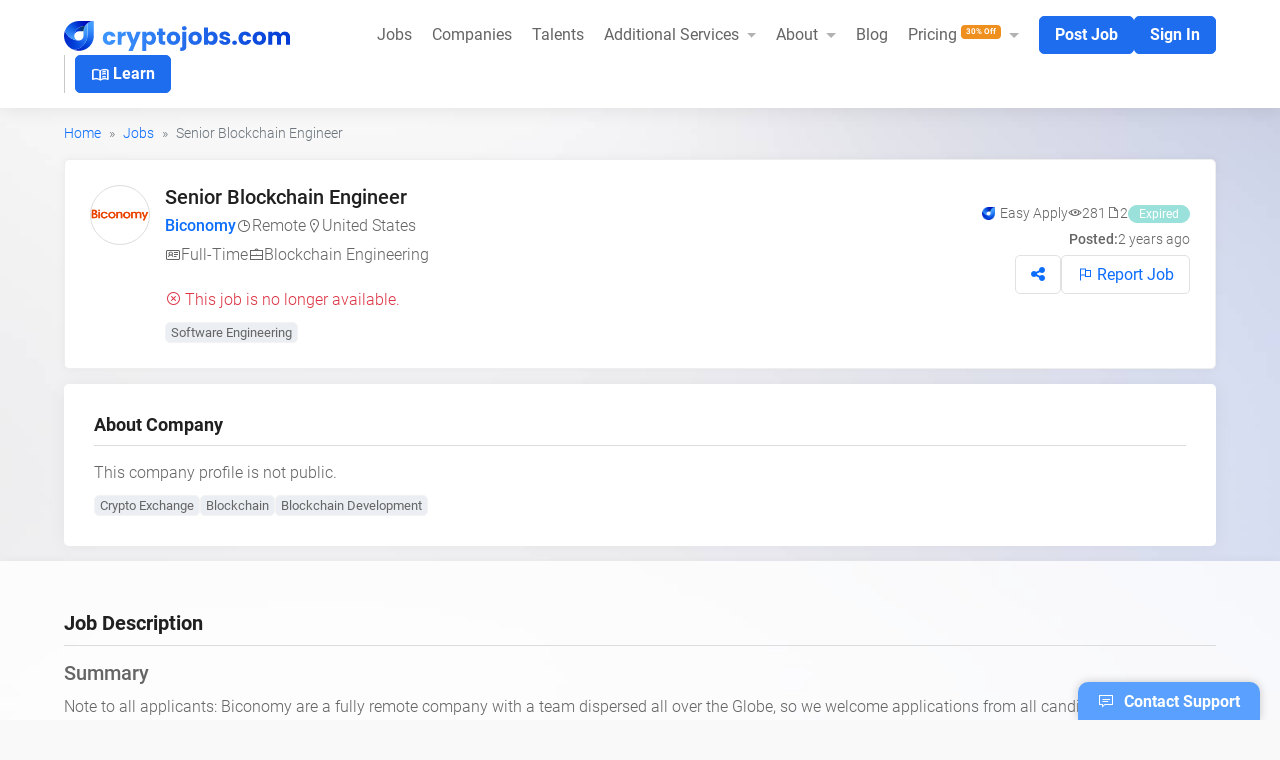

--- FILE ---
content_type: text/html; charset=UTF-8
request_url: https://www.cryptojobs.com/job/senior-blockchain-engineer-266
body_size: 22898
content:
<!DOCTYPE html>
<html dir="ltr" lang="en-US">
<head>

    <meta content="text/html; charset=UTF-8" name="Content-Type"/>
    <meta charset="utf-8"/>
    <meta name="viewport" content="width=device-width, initial-scale=1.0, maximum-scale=1">
    <meta name="csrf-token" content="P87TsHLufT1vebRr1IHh4CVy42Ob3OHuKKqjim0t">

            <title>Senior Blockchain Engineer at Biconomy | United States | Full-Time | cryptojobs.com | Best Platform for the Latest Web3 and Blockchain Jobs</title>
<meta name="description" content="Biconomy is hiring Senior Blockchain Engineer, Full-Time, United States. Apply now! Find the latest jobs in the Web3 & blockchain industry on cryptojobs.com.">
<meta property="og:title" content="Senior Blockchain Engineer at Biconomy | United States | Full-Time | cryptojobs.com | Best Platform for the Latest Web3 and Blockchain Jobs">
<meta property="og:description" content="Biconomy is hiring Senior Blockchain Engineer, Full-Time, United States. Apply now! Find the latest jobs in the Web3 & blockchain industry on cryptojobs.com.">
<meta property="og:image" content="https://www.cryptojobs.com/assets/frontend/images/logo_cropped_new.png">
<meta property="og:url" content="https://www.cryptojobs.com/job/senior-blockchain-engineer-266">
<meta name="twitter:card" content="summary_large_image">
<meta name="twitter:site" content="@cryptojobs">
<meta name="twitter:title" content="Senior Blockchain Engineer at Biconomy | United States | Full-Time | cryptojobs.com | Best Platform for the Latest Web3 and Blockchain Jobs">
<meta name="twitter:description" content="Biconomy is hiring Senior Blockchain Engineer, Full-Time, United States. Apply now! Find the latest jobs in the Web3 & blockchain industry on cryptojobs.com.">
<meta name="twitter:image" content="https://www.cryptojobs.com/assets/frontend/images/logo_cropped_new.png">
<link rel="canonical" href="https://www.cryptojobs.com/job/senior-blockchain-engineer-266" />
<link rel="alternate" href="https://www.cryptojobs.com/job/senior-blockchain-engineer-266" hreflang="x-default" />
        <link href="https://fonts.googleapis.com/css?family=Material+Icons|Material+Icons+Outlined|Material+Icons+Two+Tone|Material+Icons+Round|Material+Icons+Sharp" rel="stylesheet">
    <link rel="stylesheet" href="https://fonts.googleapis.com/css2?family=Material+Symbols+Outlined:opsz,wght,FILL,GRAD@48,400,0,0" />
    <meta name="twitter:image:width" content="400"/>
    <meta name="twitter:image:height" content="400"/>
    <link rel="dns-prefetch" href="https://fonts.googleapis.com"/>
    <link rel="dns-prefetch" href="https://cdn.jsdelivr.net"/>
    <link crossorigin rel="preconnect" href="https://fonts.googleapis.com">
    <link crossorigin rel="preconnect" href="https://cdn.jsdelivr.net">

    <link rel="preload" as="image" href="/assets/frontend/images/logo.svg" />
    <link rel="alternate" type="application/rss+xml" title="cryptojobs.com &raquo; Feed" href="https://www.cryptojobs.com/jobs/feed" />
    <link rel="stylesheet" href="https://www.cryptojobs.com/assets/frontend/css/company-dashboard.css" type="text/css" />
    <link rel="icon" href="https://www.cryptojobs.com/assets/frontend/images/favicon.png" type="image/png" sizes="16x16">
        <style>
        .second-menu .balance{
            margin-right: 10px !important;
        }
        .second-menu {
            padding-top: 10px;
            padding-bottom: 10px;
            box-shadow: #0003 0 0 20px;
            border-bottom: 1px solid #d0d0d0;
            margin-bottom: 0;
            background: #4a5059;
            position: relative;
            border-top: 1px solid #f6f6f6;
        }
        .second-menu .balance {
            margin: 0;
            line-height: normal;
            order: 2;
            display: flex;
            align-items: center;
            gap: 10px;
            color: #000;
            border: 0px solid #eee;
            padding: 5px 15px;
            background: #f0f0f0;
            border-radius: 4px;
            flex-grow: unset;
            flex-wrap: wrap;
        }
        .second-menu .navbar-nav .nav-link {
            color: #fff;
            padding: 0;
        }
        .second-menu .navbar-nav {
            gap: 30px;
        }
        .bg-blue-600 {
            background-color: #62a8ea !important;
        }
        .badge {
            --bs-badge-padding-x: .65em;
            --bs-badge-padding-y: .35em;
            --bs-badge-font-size: .75em;
            --bs-badge-font-weight: 700;
            --bs-badge-color: #fff;
            --bs-badge-border-radius: var(--bs-border-radius);
            display: inline-block;
            padding: var(--bs-badge-padding-y) var(--bs-badge-padding-x);
            font-size: var(--bs-badge-font-size);
            font-weight: var(--bs-badge-font-weight);
            line-height: 1;
            color: var(--bs-badge-color);
            text-align: center;
            white-space: nowrap;
            vertical-align: baseline;
            border-radius: var(--bs-badge-border-radius);
        }
    </style>

    
        <style data-identifier="default">
        @charset "UTF-8";@font-face{font-family:Line Awesome Free;font-style:normal;font-weight:400;font-display:auto;src:url(https://www.cryptojobs.com/build/assets/la-regular-400-7dc456f0.eot);src:url(https://www.cryptojobs.com/build/assets/la-regular-400-7dc456f0.eot?#iefix) format("embedded-opentype"),url(https://www.cryptojobs.com/build/assets/la-regular-400-51ca2c00.woff2) format("woff2"),url(https://www.cryptojobs.com/build/assets/la-regular-400-7711fabc.woff) format("woff"),url(https://www.cryptojobs.com/build/assets/la-regular-400-4b6ab8d0.ttf) format("truetype"),url(https://www.cryptojobs.com/build/assets/la-regular-400-884ce19c.svg#lineawesome) format("svg")}@font-face{font-family:Line Awesome Free;font-style:normal;font-weight:900;font-display:auto;src:url(https://www.cryptojobs.com/build/assets/la-solid-900-8a57f8a9.eot);src:url(https://www.cryptojobs.com/build/assets/la-solid-900-8a57f8a9.eot?#iefix) format("embedded-opentype"),url(https://www.cryptojobs.com/build/assets/la-solid-900-10a68e01.woff2) format("woff2"),url(https://www.cryptojobs.com/build/assets/la-solid-900-a0d21b2a.woff) format("woff"),url(https://www.cryptojobs.com/build/assets/la-solid-900-07ce3559.ttf) format("truetype"),url(https://www.cryptojobs.com/build/assets/la-solid-900-0ce0cc40.svg#lineawesome) format("svg")}@font-face{font-family:Roboto;src:url(https://www.cryptojobs.com/build/assets/Roboto-Light-d58d0aad.woff) format("woff2"),url(https://www.cryptojobs.com/build/assets/Roboto-Light-aea70f4f.woff2) format("woff");font-weight:300;font-style:normal;font-display:fallback}@font-face{font-family:Roboto;src:url(https://www.cryptojobs.com/build/assets/Roboto-Thin-58e8fb4e.woff2) format("woff2"),url(https://www.cryptojobs.com/build/assets/Roboto-Thin-7b523358.woff) format("woff");font-weight:100;font-style:normal;font-display:fallback}@font-face{font-family:Roboto;src:url(https://www.cryptojobs.com/build/assets/Roboto-Regular-56de0d03.woff2) format("woff2"),url(https://www.cryptojobs.com/build/assets/Roboto-Regular-56de0d03.woff2) format("woff");font-weight:400;font-style:normal;font-display:fallback}@font-face{font-family:Roboto;src:url(https://www.cryptojobs.com/build/assets/Roboto-Medium-405a756e.woff) format("woff2"),url(https://www.cryptojobs.com/build/assets/Roboto-Medium-2571d35a.woff2) format("woff");font-weight:500;font-style:normal;font-display:fallback}@font-face{font-family:Roboto;src:url(https://www.cryptojobs.com/build/assets/Roboto-Bold-3dffe701.woff) format("woff2"),url(https://www.cryptojobs.com/build/assets/Roboto-Bold-195a79c3.woff2) format("woff");font-weight:700;font-style:normal;font-display:fallback}@font-face{font-family:Roboto;src:url(https://www.cryptojobs.com/build/assets/Roboto-Black-2623bba2.woff2) format("woff2"),url(https://www.cryptojobs.com/build/assets/Roboto-Black-1de06cde.woff) format("woff");font-weight:900;font-style:normal;font-display:fallback}:root{--bs-blue:#0d6efd;--bs-indigo:#6610f2;--bs-purple:#6f42c1;--bs-pink:#d63384;--bs-red:#dc3545;--bs-orange:#fd7e14;--bs-yellow:#ffc107;--bs-green:#198754;--bs-teal:#20c997;--bs-cyan:#0dcaf0;--bs-black:#000;--bs-white:#fff;--bs-gray:#6c757d;--bs-gray-dark:#343a40;--bs-gray-100:#f8f9fa;--bs-gray-200:#e9ecef;--bs-gray-300:#dee2e6;--bs-gray-400:#ced4da;--bs-gray-500:#adb5bd;--bs-gray-600:#6c757d;--bs-gray-700:#495057;--bs-gray-800:#343a40;--bs-gray-900:#212529;--bs-primary:#0d6efd;--bs-secondary:#6c757d;--bs-success:#198754;--bs-info:#0dcaf0;--bs-warning:#ffc107;--bs-danger:#dc3545;--bs-light:#f8f9fa;--bs-dark:#212529;--bs-primary-rgb:13,110,253;--bs-secondary-rgb:108,117,125;--bs-success-rgb:25,135,84;--bs-info-rgb:13,202,240;--bs-warning-rgb:255,193,7;--bs-danger-rgb:220,53,69;--bs-light-rgb:248,249,250;--bs-dark-rgb:33,37,41;--bs-primary-text-emphasis:#052c65;--bs-secondary-text-emphasis:#2b2f32;--bs-success-text-emphasis:#0a3622;--bs-info-text-emphasis:#055160;--bs-warning-text-emphasis:#664d03;--bs-danger-text-emphasis:#58151c;--bs-light-text-emphasis:#495057;--bs-dark-text-emphasis:#495057;--bs-primary-bg-subtle:#cfe2ff;--bs-secondary-bg-subtle:#e2e3e5;--bs-success-bg-subtle:#d1e7dd;--bs-info-bg-subtle:#cff4fc;--bs-warning-bg-subtle:#fff3cd;--bs-danger-bg-subtle:#f8d7da;--bs-light-bg-subtle:#fcfcfd;--bs-dark-bg-subtle:#ced4da;--bs-primary-border-subtle:#9ec5fe;--bs-secondary-border-subtle:#c4c8cb;--bs-success-border-subtle:#a3cfbb;--bs-info-border-subtle:#9eeaf9;--bs-warning-border-subtle:#ffe69c;--bs-danger-border-subtle:#f1aeb5;--bs-light-border-subtle:#e9ecef;--bs-dark-border-subtle:#adb5bd;--bs-white-rgb:255,255,255;--bs-black-rgb:0,0,0;--bs-font-sans-serif:system-ui,-apple-system,"Segoe UI",Roboto,"Helvetica Neue","Noto Sans","Liberation Sans",Arial,sans-serif,"Apple Color Emoji","Segoe UI Emoji","Segoe UI Symbol","Noto Color Emoji";--bs-font-monospace:SFMono-Regular,Menlo,Monaco,Consolas,"Liberation Mono","Courier New",monospace;--bs-gradient:linear-gradient(180deg, rgba(255, 255, 255, .15), rgba(255, 255, 255, 0));--bs-body-font-family:var(--bs-font-sans-serif);--bs-body-font-size:1rem;--bs-body-font-weight:400;--bs-body-line-height:1.5;--bs-body-color:#212529;--bs-body-color-rgb:33,37,41;--bs-body-bg:#fff;--bs-body-bg-rgb:255,255,255;--bs-emphasis-color:#000;--bs-emphasis-color-rgb:0,0,0;--bs-secondary-color:rgba(33, 37, 41, .75);--bs-secondary-color-rgb:33,37,41;--bs-secondary-bg:#e9ecef;--bs-secondary-bg-rgb:233,236,239;--bs-tertiary-color:rgba(33, 37, 41, .5);--bs-tertiary-color-rgb:33,37,41;--bs-tertiary-bg:#f8f9fa;--bs-tertiary-bg-rgb:248,249,250;--bs-heading-color:inherit;--bs-link-color:#0d6efd;--bs-link-color-rgb:13,110,253;--bs-link-decoration:underline;--bs-link-hover-color:#0a58ca;--bs-link-hover-color-rgb:10,88,202;--bs-code-color:#d63384;--bs-highlight-color:#212529;--bs-highlight-bg:#fff3cd;--bs-border-width:1px;--bs-border-style:solid;--bs-border-color:#dee2e6;--bs-border-color-translucent:rgba(0, 0, 0, .175);--bs-border-radius:.375rem;--bs-border-radius-sm:.25rem;--bs-border-radius-lg:.5rem;--bs-border-radius-xl:1rem;--bs-border-radius-xxl:2rem;--bs-border-radius-2xl:var(--bs-border-radius-xxl);--bs-border-radius-pill:50rem;--bs-box-shadow:0 .5rem 1rem rgba(0, 0, 0, .15);--bs-box-shadow-sm:0 .125rem .25rem rgba(0, 0, 0, .075);--bs-box-shadow-lg:0 1rem 3rem rgba(0, 0, 0, .175);--bs-box-shadow-inset:inset 0 1px 2px rgba(0, 0, 0, .075);--bs-focus-ring-width:.25rem;--bs-focus-ring-opacity:.25;--bs-focus-ring-color:rgba(13, 110, 253, .25);--bs-form-valid-color:#198754;--bs-form-valid-border-color:#198754;--bs-form-invalid-color:#dc3545;--bs-form-invalid-border-color:#dc3545}*,:after,:before{box-sizing:border-box}@media (prefers-reduced-motion:no-preference){:root{scroll-behavior:smooth}}body{margin:0;font-family:var(--bs-body-font-family);font-size:var(--bs-body-font-size);font-weight:var(--bs-body-font-weight);line-height:var(--bs-body-line-height);color:var(--bs-body-color);text-align:var(--bs-body-text-align);background-color:var(--bs-body-bg);-webkit-text-size-adjust:100%}h1,h2,h3,h5{margin-top:0;margin-bottom:.5rem;font-weight:500;line-height:1.2;color:var(--bs-heading-color)}h1{font-size:calc(1.375rem + 1.5vw)}@media (min-width:1200px){h1{font-size:2.5rem}}h2{font-size:calc(1.325rem + .9vw)}@media (min-width:1200px){h2{font-size:2rem}}h3{font-size:calc(1.3rem + .6vw)}@media (min-width:1200px){h3{font-size:1.75rem}}h5{font-size:1.25rem}p{margin-top:0;margin-bottom:1rem}ol,ul{padding-left:2rem}ol,ul{margin-top:0;margin-bottom:1rem}ul ul{margin-bottom:0}b,strong{font-weight:bolder}a{color:rgba(var(--bs-link-color-rgb),var(--bs-link-opacity,1));text-decoration:underline}figure{margin:0 0 1rem}img{vertical-align:middle}label{display:inline-block}button{border-radius:0}button,input,textarea{margin:0;font-family:inherit;font-size:inherit;line-height:inherit}button{text-transform:none}[type=button],[type=submit],button{-webkit-appearance:button}::-moz-focus-inner{padding:0;border-style:none}textarea{resize:vertical}::-webkit-datetime-edit-day-field,::-webkit-datetime-edit-fields-wrapper,::-webkit-datetime-edit-hour-field,::-webkit-datetime-edit-minute,::-webkit-datetime-edit-month-field,::-webkit-datetime-edit-text,::-webkit-datetime-edit-year-field{padding:0}::-webkit-inner-spin-button{height:auto}::-webkit-search-decoration{-webkit-appearance:none}::-webkit-color-swatch-wrapper{padding:0}::-webkit-file-upload-button{font:inherit;-webkit-appearance:button}::file-selector-button{font:inherit;-webkit-appearance:button}iframe{border:0}.container{--bs-gutter-x:1.5rem;--bs-gutter-y:0;width:100%;padding-right:calc(var(--bs-gutter-x) * .5);padding-left:calc(var(--bs-gutter-x) * .5);margin-right:auto;margin-left:auto}@media (min-width:576px){.container{max-width:540px}}@media (min-width:768px){.container{max-width:720px}}@media (min-width:992px){.container{max-width:960px}}@media (min-width:1200px){.container{max-width:1140px}}:root{--bs-breakpoint-xs:0;--bs-breakpoint-sm:576px;--bs-breakpoint-md:768px;--bs-breakpoint-lg:992px;--bs-breakpoint-xl:1200px;--bs-breakpoint-xxl:1400px}.row{--bs-gutter-x:1.5rem;--bs-gutter-y:0;display:flex;flex-wrap:wrap;margin-top:calc(-1 * var(--bs-gutter-y));margin-right:calc(-.5 * var(--bs-gutter-x));margin-left:calc(-.5 * var(--bs-gutter-x))}.row>*{flex-shrink:0;width:100%;max-width:100%;padding-right:calc(var(--bs-gutter-x) * .5);padding-left:calc(var(--bs-gutter-x) * .5);margin-top:var(--bs-gutter-y)}@media (min-width:768px){.col-md-12{flex:0 0 auto;width:100%}}@media (min-width:992px){.col-lg-12{flex:0 0 auto;width:100%}}@media (min-width:1200px){.col-xl-12{flex:0 0 auto;width:100%}}.form-label{margin-bottom:.5rem}.form-control{display:block;width:100%;padding:.375rem .75rem;font-size:1rem;font-weight:400;line-height:1.5;color:var(--bs-body-color);-webkit-appearance:none;-moz-appearance:none;appearance:none;background-color:var(--bs-body-bg);background-clip:padding-box;border:var(--bs-border-width) solid var(--bs-border-color);border-radius:var(--bs-border-radius)}.form-control::-webkit-date-and-time-value{min-width:85px;height:1.5em;margin:0}.form-control::-webkit-datetime-edit{display:block;padding:0}.form-control::-moz-placeholder{color:var(--bs-secondary-color);opacity:1}.form-control::-webkit-file-upload-button{padding:.375rem .75rem;margin:-.375rem -.75rem;-webkit-margin-end:.75rem;margin-inline-end:.75rem;color:var(--bs-body-color);background-color:var(--bs-tertiary-bg);border-color:inherit;border-style:solid;border-width:0;border-inline-end-width:var(--bs-border-width);border-radius:0}textarea.form-control{min-height:calc(1.5em + .75rem + calc(var(--bs-border-width) * 2))}.form-check{display:block;min-height:1.5rem;padding-left:1.5em;margin-bottom:.125rem}.form-check .form-check-input{float:left;margin-left:-1.5em}.form-check-input{--bs-form-check-bg:var(--bs-body-bg);flex-shrink:0;width:1em;height:1em;margin-top:.25em;vertical-align:top;-webkit-appearance:none;-moz-appearance:none;appearance:none;background-color:var(--bs-form-check-bg);background-image:var(--bs-form-check-bg-image);background-repeat:no-repeat;background-position:center;background-size:contain;border:var(--bs-border-width) solid var(--bs-border-color);-webkit-print-color-adjust:exact;color-adjust:exact;print-color-adjust:exact}.form-check-input[type=radio]{border-radius:50%}.input-group{position:relative;display:flex;flex-wrap:wrap;align-items:stretch;width:100%}.input-group>.form-control{position:relative;flex:1 1 auto;width:1%;min-width:0}.btn{--bs-btn-padding-x:.75rem;--bs-btn-padding-y:.375rem;--bs-btn-font-family: ;--bs-btn-font-size:1rem;--bs-btn-font-weight:400;--bs-btn-line-height:1.5;--bs-btn-color:var(--bs-body-color);--bs-btn-bg:transparent;--bs-btn-border-width:var(--bs-border-width);--bs-btn-border-color:transparent;--bs-btn-border-radius:var(--bs-border-radius);--bs-btn-hover-border-color:transparent;--bs-btn-box-shadow:inset 0 1px 0 rgba(255, 255, 255, .15),0 1px 1px rgba(0, 0, 0, .075);--bs-btn-disabled-opacity:.65;--bs-btn-focus-box-shadow:0 0 0 .25rem rgba(var(--bs-btn-focus-shadow-rgb), .5);display:inline-block;padding:var(--bs-btn-padding-y) var(--bs-btn-padding-x);font-family:var(--bs-btn-font-family);font-size:var(--bs-btn-font-size);font-weight:var(--bs-btn-font-weight);line-height:var(--bs-btn-line-height);color:var(--bs-btn-color);text-align:center;text-decoration:none;vertical-align:middle;border:var(--bs-btn-border-width) solid var(--bs-btn-border-color);border-radius:var(--bs-btn-border-radius);background-color:var(--bs-btn-bg)}.btn-secondary{--bs-btn-color:#fff;--bs-btn-bg:#6c757d;--bs-btn-border-color:#6c757d;--bs-btn-hover-color:#fff;--bs-btn-hover-bg:#5c636a;--bs-btn-hover-border-color:#565e64;--bs-btn-focus-shadow-rgb:130,138,145;--bs-btn-active-color:#fff;--bs-btn-active-bg:#565e64;--bs-btn-active-border-color:#51585e;--bs-btn-active-shadow:inset 0 3px 5px rgba(0, 0, 0, .125);--bs-btn-disabled-color:#fff;--bs-btn-disabled-bg:#6c757d;--bs-btn-disabled-border-color:#6c757d}.btn-outline-primary{--bs-btn-color:#0d6efd;--bs-btn-border-color:#0d6efd;--bs-btn-hover-color:#fff;--bs-btn-hover-bg:#0d6efd;--bs-btn-hover-border-color:#0d6efd;--bs-btn-focus-shadow-rgb:13,110,253;--bs-btn-active-color:#fff;--bs-btn-active-bg:#0d6efd;--bs-btn-active-border-color:#0d6efd;--bs-btn-active-shadow:inset 0 3px 5px rgba(0, 0, 0, .125);--bs-btn-disabled-color:#0d6efd;--bs-btn-disabled-bg:transparent;--bs-btn-disabled-border-color:#0d6efd;--bs-gradient:none}.btn-link{--bs-btn-font-weight:400;--bs-btn-color:var(--bs-link-color);--bs-btn-bg:transparent;--bs-btn-border-color:transparent;--bs-btn-hover-color:var(--bs-link-hover-color);--bs-btn-hover-border-color:transparent;--bs-btn-active-color:var(--bs-link-hover-color);--bs-btn-active-border-color:transparent;--bs-btn-disabled-color:#6c757d;--bs-btn-disabled-border-color:transparent;--bs-btn-box-shadow:0 0 0 #000;--bs-btn-focus-shadow-rgb:49,132,253;text-decoration:underline}.btn-sm{--bs-btn-padding-y:.25rem;--bs-btn-padding-x:.5rem;--bs-btn-font-size:.875rem;--bs-btn-border-radius:var(--bs-border-radius-sm)}.fade:not(.show){opacity:0}.collapse:not(.show){display:none}.dropdown{position:relative}.dropdown-toggle{white-space:nowrap}.dropdown-toggle:after{display:inline-block;margin-left:.255em;vertical-align:.255em;content:"";border-top:.3em solid;border-right:.3em solid transparent;border-bottom:0;border-left:.3em solid transparent}.dropdown-menu{--bs-dropdown-zindex:1000;--bs-dropdown-min-width:10rem;--bs-dropdown-padding-x:0;--bs-dropdown-padding-y:.5rem;--bs-dropdown-spacer:.125rem;--bs-dropdown-font-size:1rem;--bs-dropdown-color:var(--bs-body-color);--bs-dropdown-bg:var(--bs-body-bg);--bs-dropdown-border-color:var(--bs-border-color-translucent);--bs-dropdown-border-radius:var(--bs-border-radius);--bs-dropdown-border-width:var(--bs-border-width);--bs-dropdown-inner-border-radius:calc(var(--bs-border-radius) - var(--bs-border-width));--bs-dropdown-divider-bg:var(--bs-border-color-translucent);--bs-dropdown-divider-margin-y:.5rem;--bs-dropdown-box-shadow:var(--bs-box-shadow);--bs-dropdown-link-color:var(--bs-body-color);--bs-dropdown-link-hover-color:var(--bs-body-color);--bs-dropdown-link-hover-bg:var(--bs-tertiary-bg);--bs-dropdown-link-active-color:#fff;--bs-dropdown-link-active-bg:#0d6efd;--bs-dropdown-link-disabled-color:var(--bs-tertiary-color);--bs-dropdown-item-padding-x:1rem;--bs-dropdown-item-padding-y:.25rem;--bs-dropdown-header-color:#6c757d;--bs-dropdown-header-padding-x:1rem;--bs-dropdown-header-padding-y:.5rem;position:absolute;z-index:var(--bs-dropdown-zindex);display:none;min-width:var(--bs-dropdown-min-width);padding:var(--bs-dropdown-padding-y) var(--bs-dropdown-padding-x);margin:0;font-size:var(--bs-dropdown-font-size);color:var(--bs-dropdown-color);text-align:left;list-style:none;background-color:var(--bs-dropdown-bg);background-clip:padding-box;border:var(--bs-dropdown-border-width) solid var(--bs-dropdown-border-color);border-radius:var(--bs-dropdown-border-radius)}.dropdown-menu-end{--bs-position:end}.dropdown-divider{height:0;margin:var(--bs-dropdown-divider-margin-y) 0;overflow:hidden;border-top:1px solid var(--bs-dropdown-divider-bg);opacity:1}.dropdown-item{display:block;width:100%;padding:var(--bs-dropdown-item-padding-y) var(--bs-dropdown-item-padding-x);clear:both;font-weight:400;color:var(--bs-dropdown-link-color);text-align:inherit;text-decoration:none;white-space:nowrap;background-color:transparent;border:0;border-radius:var(--bs-dropdown-item-border-radius,0)}.nav-link{display:block;padding:var(--bs-nav-link-padding-y) var(--bs-nav-link-padding-x);font-size:var(--bs-nav-link-font-size);font-weight:var(--bs-nav-link-font-weight);color:var(--bs-nav-link-color);text-decoration:none;background:0 0;border:0}.navbar{--bs-navbar-padding-x:0;--bs-navbar-padding-y:.5rem;--bs-navbar-color:rgba(var(--bs-emphasis-color-rgb), .65);--bs-navbar-hover-color:rgba(var(--bs-emphasis-color-rgb), .8);--bs-navbar-disabled-color:rgba(var(--bs-emphasis-color-rgb), .3);--bs-navbar-active-color:rgba(var(--bs-emphasis-color-rgb), 1);--bs-navbar-brand-padding-y:.3125rem;--bs-navbar-brand-margin-end:1rem;--bs-navbar-brand-font-size:1.25rem;--bs-navbar-brand-color:rgba(var(--bs-emphasis-color-rgb), 1);--bs-navbar-brand-hover-color:rgba(var(--bs-emphasis-color-rgb), 1);--bs-navbar-nav-link-padding-x:.5rem;--bs-navbar-toggler-padding-y:.25rem;--bs-navbar-toggler-padding-x:.75rem;--bs-navbar-toggler-font-size:1.25rem;--bs-navbar-toggler-icon-bg:url("data:image/svg+xml,%3csvg xmlns='http://www.w3.org/2000/svg' viewBox='0 0 30 30'%3e%3cpath stroke='rgba%2833, 37, 41, 0.75%29' stroke-linecap='round' stroke-miterlimit='10' stroke-width='2' d='M4 7h22M4 15h22M4 23h22'/%3e%3c/svg%3e");--bs-navbar-toggler-border-color:rgba(var(--bs-emphasis-color-rgb), .15);--bs-navbar-toggler-border-radius:var(--bs-border-radius);--bs-navbar-toggler-focus-width:.25rem;position:relative;display:flex;flex-wrap:wrap;align-items:center;justify-content:space-between;padding:var(--bs-navbar-padding-y) var(--bs-navbar-padding-x)}.navbar>.container{display:flex;flex-wrap:inherit;align-items:center;justify-content:space-between}.navbar-brand{padding-top:var(--bs-navbar-brand-padding-y);padding-bottom:var(--bs-navbar-brand-padding-y);margin-right:var(--bs-navbar-brand-margin-end);font-size:var(--bs-navbar-brand-font-size);color:var(--bs-navbar-brand-color);text-decoration:none;white-space:nowrap}.navbar-nav{--bs-nav-link-padding-x:0;--bs-nav-link-padding-y:.5rem;--bs-nav-link-font-weight: ;--bs-nav-link-color:var(--bs-navbar-color);--bs-nav-link-hover-color:var(--bs-navbar-hover-color);--bs-nav-link-disabled-color:var(--bs-navbar-disabled-color);display:flex;flex-direction:column;padding-left:0;margin-bottom:0;list-style:none}.navbar-nav .dropdown-menu{position:static}.navbar-collapse{flex-basis:100%;flex-grow:1;align-items:center}.navbar-toggler{padding:var(--bs-navbar-toggler-padding-y) var(--bs-navbar-toggler-padding-x);font-size:var(--bs-navbar-toggler-font-size);line-height:1;color:var(--bs-navbar-color);background-color:transparent;border:var(--bs-border-width) solid var(--bs-navbar-toggler-border-color);border-radius:var(--bs-navbar-toggler-border-radius)}@media (min-width:1200px){.navbar-expand-xl{flex-wrap:nowrap;justify-content:flex-start}.navbar-expand-xl .navbar-nav{flex-direction:row}.navbar-expand-xl .navbar-nav .dropdown-menu{position:absolute}.navbar-expand-xl .navbar-nav .nav-link{padding-right:var(--bs-navbar-nav-link-padding-x);padding-left:var(--bs-navbar-nav-link-padding-x)}.navbar-expand-xl .navbar-collapse{display:flex!important;flex-basis:auto}.navbar-expand-xl .navbar-toggler{display:none}}.breadcrumb{--bs-breadcrumb-padding-x:0;--bs-breadcrumb-padding-y:0;--bs-breadcrumb-margin-bottom:1rem;--bs-breadcrumb-bg: ;--bs-breadcrumb-border-radius: ;--bs-breadcrumb-divider-color:var(--bs-secondary-color);--bs-breadcrumb-item-padding-x:.5rem;--bs-breadcrumb-item-active-color:var(--bs-secondary-color);display:flex;flex-wrap:wrap;padding:var(--bs-breadcrumb-padding-y) var(--bs-breadcrumb-padding-x);margin-bottom:var(--bs-breadcrumb-margin-bottom);font-size:var(--bs-breadcrumb-font-size);list-style:none;background-color:var(--bs-breadcrumb-bg);border-radius:var(--bs-breadcrumb-border-radius)}.breadcrumb-item+.breadcrumb-item{padding-left:var(--bs-breadcrumb-item-padding-x)}.breadcrumb-item+.breadcrumb-item:before{float:left;padding-right:var(--bs-breadcrumb-item-padding-x);color:var(--bs-breadcrumb-divider-color);content:var(--bs-breadcrumb-divider, "/")}.breadcrumb-item.active{color:var(--bs-breadcrumb-item-active-color)}.btn-close{--bs-btn-close-color:#000;--bs-btn-close-bg:url("data:image/svg+xml,%3csvg xmlns='http://www.w3.org/2000/svg' viewBox='0 0 16 16' fill='%23000'%3e%3cpath d='M.293.293a1 1 0 0 1 1.414 0L8 6.586 14.293.293a1 1 0 1 1 1.414 1.414L9.414 8l6.293 6.293a1 1 0 0 1-1.414 1.414L8 9.414l-6.293 6.293a1 1 0 0 1-1.414-1.414L6.586 8 .293 1.707a1 1 0 0 1 0-1.414z'/%3e%3c/svg%3e");--bs-btn-close-opacity:.5;--bs-btn-close-hover-opacity:.75;--bs-btn-close-focus-shadow:0 0 0 .25rem rgba(13, 110, 253, .25);--bs-btn-close-focus-opacity:1;--bs-btn-close-disabled-opacity:.25;--bs-btn-close-white-filter:invert(1) grayscale(100%) brightness(200%);box-sizing:content-box;width:1em;height:1em;padding:.25em;color:var(--bs-btn-close-color);background:transparent var(--bs-btn-close-bg) center/1em auto no-repeat;border:0;border-radius:.375rem;opacity:var(--bs-btn-close-opacity)}.modal{--bs-modal-zindex:1055;--bs-modal-width:500px;--bs-modal-padding:1rem;--bs-modal-margin:.5rem;--bs-modal-color: ;--bs-modal-bg:var(--bs-body-bg);--bs-modal-border-color:var(--bs-border-color-translucent);--bs-modal-border-width:var(--bs-border-width);--bs-modal-border-radius:var(--bs-border-radius-lg);--bs-modal-box-shadow:var(--bs-box-shadow-sm);--bs-modal-inner-border-radius:calc(var(--bs-border-radius-lg) - (var(--bs-border-width)));--bs-modal-header-padding-x:1rem;--bs-modal-header-padding-y:1rem;--bs-modal-header-padding:1rem 1rem;--bs-modal-header-border-color:var(--bs-border-color);--bs-modal-header-border-width:var(--bs-border-width);--bs-modal-title-line-height:1.5;--bs-modal-footer-gap:.5rem;--bs-modal-footer-bg: ;--bs-modal-footer-border-color:var(--bs-border-color);--bs-modal-footer-border-width:var(--bs-border-width);position:fixed;top:0;left:0;z-index:var(--bs-modal-zindex);display:none;width:100%;height:100%;overflow-x:hidden;overflow-y:auto;outline:0}.modal-dialog{position:relative;width:auto;margin:var(--bs-modal-margin)}.modal.fade .modal-dialog{transform:translateY(-50px)}.modal-dialog-centered{display:flex;align-items:center;min-height:calc(100% - var(--bs-modal-margin) * 2)}.modal-content{position:relative;display:flex;flex-direction:column;width:100%;color:var(--bs-modal-color);background-color:var(--bs-modal-bg);background-clip:padding-box;border:var(--bs-modal-border-width) solid var(--bs-modal-border-color);border-radius:var(--bs-modal-border-radius);outline:0}.modal-header{display:flex;flex-shrink:0;align-items:center;padding:var(--bs-modal-header-padding);border-bottom:var(--bs-modal-header-border-width) solid var(--bs-modal-header-border-color);border-top-left-radius:var(--bs-modal-inner-border-radius);border-top-right-radius:var(--bs-modal-inner-border-radius)}.modal-header .btn-close{padding:calc(var(--bs-modal-header-padding-y) * .5) calc(var(--bs-modal-header-padding-x) * .5);margin:calc(-.5 * var(--bs-modal-header-padding-y)) calc(-.5 * var(--bs-modal-header-padding-x)) calc(-.5 * var(--bs-modal-header-padding-y)) auto}.modal-title{margin-bottom:0;line-height:var(--bs-modal-title-line-height)}.modal-body{position:relative;flex:1 1 auto;padding:var(--bs-modal-padding)}.modal-footer{display:flex;flex-shrink:0;flex-wrap:wrap;align-items:center;justify-content:flex-end;padding:calc(var(--bs-modal-padding) - var(--bs-modal-footer-gap) * .5);background-color:var(--bs-modal-footer-bg);border-top:var(--bs-modal-footer-border-width) solid var(--bs-modal-footer-border-color);border-bottom-right-radius:var(--bs-modal-inner-border-radius);border-bottom-left-radius:var(--bs-modal-inner-border-radius)}.modal-footer>*{margin:calc(var(--bs-modal-footer-gap) * .5)}@media (min-width:576px){.modal{--bs-modal-margin:1.75rem;--bs-modal-box-shadow:var(--bs-box-shadow)}.modal-dialog{max-width:var(--bs-modal-width);margin-right:auto;margin-left:auto}}.d-flex{display:flex!important}.d-none{display:none!important}.border-bottom{border-bottom:var(--bs-border-width) var(--bs-border-style) var(--bs-border-color)!important}.flex-column{flex-direction:column!important}.flex-grow-1{flex-grow:1!important}.mt-1{margin-top:.25rem!important}.mt-4{margin-top:1.5rem!important}.mb-1{margin-bottom:.25rem!important}.mb-5{margin-bottom:3rem!important}.px-3{padding-right:1rem!important;padding-left:1rem!important}.pt-2{padding-top:.5rem!important}.pb-2{padding-bottom:.5rem!important}.fs-6{font-size:1rem!important}.fw-bold{font-weight:700!important}.fw-bolder{font-weight:bolder!important}.text-decoration-none{text-decoration:none!important}.rounded-5{border-radius:var(--bs-border-radius-xxl)!important}@media (min-width:768px){.flex-md-row{flex-direction:row!important}.mt-md-0{margin-top:0!important}.me-md-3{margin-right:1rem!important}.mb-md-0{margin-bottom:0!important}.ms-md-3{margin-left:1rem!important}}.las{-moz-osx-font-smoothing:grayscale;-webkit-font-smoothing:antialiased;display:inline-block;font-style:normal;font-variant:normal;text-rendering:auto;line-height:1}.la-bars:before{content:""}.la-briefcase:before{content:""}.la-clock:before{content:""}.la-eye:before{content:""}.la-file:before{content:""}.la-flag:before{content:""}.la-id-card:before{content:""}.la-sms:before{content:""}.la-wallet:before{content:""}.las{font-family:Line Awesome Free;font-weight:900}html{width:100%;height:100%}body{font-family:Roboto,sans-serif;color:#656565;width:100%;overflow-x:hidden;background-image:url(https://www.cryptojobs.com/build/assets/body-bg-57c043e6.jpg);background-size:cover;background-position:top right;background-attachment:fixed;background-color:#f4f4f5;height:100%;font-size:16px!important;font-weight:300}.container{max-width:1300px}.page-wrapper{width:100%;height:100%}.main-bg{background-attachment:fixed;min-height:100%;flex-direction:column;display:flex;background-repeat:no-repeat;background-position:center top 0;background-size:1300px;width:100%;margin-bottom:auto}p{margin-bottom:10px}a{text-decoration:none}.header{top:-100%;z-index:9}::-webkit-scrollbar{width:10px;height:15px}::-webkit-scrollbar-track{background:#eee;border-radius:0}::-webkit-scrollbar-thumb{background:#ccc;border-radius:0}::-webkit-scrollbar-thumb{background:#ccc}:hover::-webkit-scrollbar-thumb{background:#aaa}:hover::-webkit-scrollbar-track{background:#eee}.btn{border-radius:5px;padding:6px 15px;display:inline-block}.btn i{position:relative;line-height:inherit}.btn-sm{line-height:1.2;padding-left:10px;padding-right:10px;font-size:14px}.btn-main{color:#fff;background-color:#1e6def;border-color:#1e6def;font-weight:600}.btn-link{text-decoration:none;color:#1e6def}.btn-link-outline{border-color:#e1e1e1;color:#0d6efd}.btn-link-outline i{line-height:inherit}.btn-secondary{font-weight:600!important;color:#fff!important}.btn i{margin-right:0}.form-control{color:#555!important}.form-control{border-color:#999!important;box-shadow:none!important}.floating-label{position:relative;margin-bottom:25px}.floating-label .form-label{position:absolute;opacity:1;top:-10px;left:5px;z-index:4;font-size:13px;line-height:1;margin:0;padding:0 5px;font-weight:500;text-transform:capitalize!important;border-radius:58px;display:inline-block}.floating-label .form-label:after{content:" ";display:block;position:absolute;background:#fff;height:2px;bottom:2px;left:3px;right:3px;z-index:-1;border-radius:40px;overflow:hidden}.dropdown-menu{box-shadow:#0003 0 0 20px;border:1px solid #eee!important;border-radius:5px!important}.dropdown-item{font-size:initial}.dropdown-item i{margin-right:5px}.top-menu{padding-top:15px;padding-bottom:15px;box-shadow:#0000001a 0 0 20px;margin-bottom:0;background:#fff;position:relative;z-index:1;flex-wrap:wrap}.top-menu .container{gap:10px;outline:#000 solid 0}.top-menu .navbar-toggler{border:1px solid #ccc;outline:0!important;box-shadow:none;padding:5px;order:2;outline:#ccc solid 1px;margin-left:0}.top-menu .navbar-brand{padding:0;position:relative}.top-menu .navbar-brand a{display:inline-block;position:relative;text-decoration:none;outline:0}.top-menu .navbar-brand img{max-height:40px;outline:0}.top-menu .navbar-nav .nav-link{color:#656565;padding-left:15px;padding-right:15px;font-weight:400}.top-menu .navbar-nav .dropdown-toggle:after{top:2px;position:relative;opacity:.5}.top-menu .navbar-nav{margin-left:auto}.top-menu .buttons{text-decoration:none}.top-menu .buttons .btn{margin-right:0}.top-menu .navbar-collapse{order:2}.top-menu .navbar-nav .dropdown-menu .dropdown-item{min-width:250px;white-space:inherit;word-break:break-word;width:100%;max-width:400px}.top-menu .navbar-nav{margin-left:auto;margin-right:10px}.top-menu .buttons{margin-right:0;flex-wrap:wrap;gap:5px;display:flex}.top-menu .navbar-collapse{order:2;margin-right:0;flex-wrap:wrap;gap:0 0}.status{font-size:12px;border-radius:20px;font-weight:400;padding:1px 10px;border:1px solid #ccc;color:#fff;line-height:1.4}.status-open{border-color:#7eb2ff;background:#7eb2ff}.white-section{padding:50px;background-color:#ffffffad;box-shadow:#0000001a 0 0 20px;border-radius:0}.aaa-heading{position:relative;margin-bottom:20px;border-bottom:1px solid #dcdcdc;padding-bottom:10px;display:flex;justify-content:space-between;-webkit-justify-content:space-between;align-items:center;flex-wrap:wrap;background:0 0;gap:10px 20px}.aaa-heading .title{text-decoration:none;color:#202020}.aaa-heading .title h3{font-size:20px;margin:0;font-weight:700;color:#202020}.aaa-heading .title h5{font-size:18px;font-weight:700;margin:0}.form-details{padding:30px;box-shadow:#0000001a 0 0 20px;border-radius:5px;background:rgb(255 255 255 / 100%);margin-bottom:50px}.new-box{padding:25px;display:flex;margin-bottom:10px;box-shadow:#0000001a 0 0 20px;border-radius:5px;background:rgb(255 255 255 / 100%);position:relative}.new-box .thumbnail{position:relative;display:flex;align-items:center;width:fit-content;align-self:flex-start;margin:0 15px 0 0}.new-box .thumbnail span{width:60px;height:60px;border:1px solid #ddd;border-radius:50px;overflow:hidden;background:#fff;margin-right:0;color:#fff;font-weight:700;font-size:14px;display:flex;align-items:center;justify-content:center;-webkit-justify-content:center;position:relative;z-index:1}.new-box .thumbnail span.logo img{max-width:100%;border-radius:0}.new-box article{flex-grow:1;outline:#ccc solid 0;display:flex;justify-content:space-between;-webkit-justify-content:space-between;flex-wrap:wrap;width:100%}.new-box article aside{align-items:center;flex-wrap:wrap;gap:5px;display:grid}.new-box article .details{width:55%;align-self:flex-start}.new-box article .details h1{font-size:20px;font-weight:500;margin:0;color:#202020;flex-wrap:wrap;gap:10px 10px;text-decoration:none;text-overflow:ellipsis;-webkit-line-clamp:2;-webkit-box-orient:vertical;overflow:hidden;align-items:center}.new-box article .details ul{list-style:none;margin:0;padding:0;display:flex;align-items:center;flex-wrap:wrap;gap:5px 15px}.new-box article .details ul>li{text-decoration:none;display:flex;flex-wrap:wrap;gap:0 5px;align-items:center}.new-box article .details .info{-webkit-box-orient:vertical;overflow:hidden}.new-box article .details .info li b{text-decoration:none;align-items:center;flex-wrap:wrap;gap:5px 10px}.new-box article .details .other{gap:5px 15px}.new-box article .options{font-size:14px;justify-content:end;-webkit-justify-content:end;display:grid;align-items:center;gap:5px 0;outline:yellow solid 0;align-self:center;justify-content:flex-end}.new-box article .options>ul{list-style:none;margin:0;padding:0;display:flex;align-items:center;justify-content:end;-webkit-justify-content:end;flex-wrap:wrap;gap:5px 15px;justify-content:flex-end}.new-box article .options>ul li{text-decoration:none}.new-box article .options .count{text-decoration:none}.new-box article .options .date{display:flex;flex-wrap:wrap;gap:5px 15px}.new-box article .options .button{text-decoration:none;gap:5px 5px}.new-box article .options .button>li{display:flex;flex-wrap:wrap;font-size:14px;align-items:center;gap:5px;align-self:center}.new-box article .options .button .job-report{text-decoration:none}.new-box article .options .button .job-report .btn-link,.send-msg-button .btn-link{text-decoration:none;border-color:#e1e1e1;color:#0d6efd}.new-box article .easy-apply{text-decoration:none}.new-box article .easy-apply .easy-logo{margin-right:2px;position:relative;top:-1px}.new-box article .easy-apply .easy-logo img{height:13px}.ad-banner{overflow:hidden;margin-top:-5px;margin-bottom:50px}.ad-banner.top{text-decoration:none}.ad-banner figure{width:100%;border-radius:10px;overflow:hidden;margin:0}.ad-banner figure img{width:100%}.modal-md{max-width:600px}.my-model .modal-header{background-color:#fff;padding:15px 20px}.my-model .modal-header .modal-title{font-weight:600;font-size:18px;color:#202020}.my-model .modal-header .btn-close{font-size:12px}.my-model .modal-body{padding:20px}.modal-footer .btn{outline:yellow solid 0;padding-top:5px;padding-bottom:5px}.details-area{padding-right:50px}.support-bar{position:fixed;right:20px;background:#5aa1ff;bottom:0;display:flex;align-items:center;margin:0;border-radius:10px 10px 0 0;overflow:hidden;box-shadow:#0003 0 0 10px;z-index:999}.support-bar a{display:flex;position:relative;padding:7px 20px;box-shadow:#0000004d 0 0 10px}.support-bar .icon{color:#fff;display:inline-block;margin-right:0;left:0;top:0;bottom:0;display:flex;align-items:center}.support-bar .label{color:#fff;font-weight:600;position:relative;top:1px;margin-left:10px}.buttons-job-detail .btn{margin-bottom:0!important}.send-msg-button{gap:5px!important;list-style:none;display:flex;align-items:center;flex-wrap:wrap;padding:0}@media only screen and (max-width:1400px){.main-bg{background-size:1400px}.white-section{padding-left:0;padding-right:0}}@media only screen and (max-width:1280px){.main-bg{background-size:1280px;background-position:right 50px top 30px}.container{max-width:1200px}}@media only screen and (max-width:1199px){.top-menu .navbar-collapse{z-index:11;position:relative}.top-menu .navbar-collapse .navbar-nav{margin-top:15px;margin-bottom:15px;border:1px solid #eee;padding:0}.top-menu .navbar-collapse .buttons{margin-left:0!important}.new-box article .options{width:100%;justify-content:start}.new-box article .details{width:100%;gap:5px 15px}.new-box article .options{width:100%;justify-content:start;gap:10px;justify-content:flex-start!important}.new-box article .options>ul{justify-content:start;justify-content:flex-start!important}.new-box article{gap:5px 15px}.new-box article .options .button .job-report,.send-msg-button .job-report{order:3}}@media only screen and (max-width:1024px){.container{border:0}.aaa-heading{text-decoration:none}.details-area{padding-right:0}}@media only screen and (max-width:991px){.main-bg{background-size:990px;background-position:right 30px top 30px}}@media only screen and (max-width:768px){.form-details{padding:15px;margin-bottom:20px}.breadcrumb-space .breadcrumb{margin:10px 0!important}.container{border:0}.white-section{padding:15px}.new-box{padding:15px}.support-bar .label{display:none}.support-bar a{padding-left:10px;padding-right:10px}}@media only screen and (max-width:640px){.main-bg{background-size:800px;background-position:right 30px top 60px}.container{border:0;outline:blue solid 0}.top-menu .navbar-brand{margin-right:0!important}.top-menu .navbar-brand img{max-height:36px}.new-box article .options .button{margin-top:0;flex-wrap:wrap}.white-section{padding-left:0!important;padding-right:0!important}.white-section{padding-left:15px;padding-right:15px}}@media only screen and (max-width:480px){.container{max-width:100%;border:0;outline:blue solid 0}.top-menu .navbar-brand img{max-height:30px!important}.new-box article .details .info{flex-wrap:wrap;gap:5px 10px}.new-box article .options .count{flex-wrap:wrap;gap:5px 15px}.new-box article .options .date{text-decoration:none}.new-box .thumbnail{margin-bottom:10px}.new-box .thumbnail span.logo{width:60px;min-height:60px}.new-box{padding:15px}.new-box article .options .count{justify-content:flex-start!important}}@media only screen and (max-width:360px){.top-menu .navbar-brand img{max-height:22px!important}}.new-box .thumbnail .logo img{object-fit:contain}.btn-main{color:#fff!important;background-color:#1e6def!important;border-color:#1e6def!important}.send-msg-button{gap:5px!important;list-style:none;display:flex}.thumbnail .logo img{border-radius:50px}.breadcrumb-space{margin-bottom:0}.thumbnail .logo img{max-width:100%;max-height:100%;width:100%}.floating-label .form-label.mandatory:before{content:"*";color:red;display:block;position:absolute;background:#fff;height:3px;bottom:10px;right:-2px;z-index:-1}.grecaptcha-badge{visibility:hidden}label.form-label{text-transform:capitalize!important}.new-box .thumbnail span{width:60px;height:60px;border:1px solid #ddd;border-radius:50px}.breadcrumb-item a{text-decoration:none;color:#0d6efd}.breadcrumb-item+.breadcrumb-item:before{float:left;padding-right:.5rem;color:#6c757d;content:var(--bs-breadcrumb-divider, "»")}.details-area p{background:0 0!important}@media screen and (max-device-width:398px){.buttons-job-detail .btn{margin-bottom:10px;width:calc(100% - 10px)}.send-msg-button .btn{width:auto!important}}.fs-7{font-size:.9rem!important}.overlay{background:rgba(255,255,255,.8);display:flex;position:fixed;width:100%;height:100%;top:0;left:0;z-index:2000;background-size:50px;align-items:center;justify-content:center;opacity:0;visibility:hidden}.overlay img{width:50px}.new-box .verified .op2 img {height: 24px;}.user-dropdown {text-decoration: none;order: 4;margin-left: 0;}.user-dropdown .user .thumbnail {margin: 0;margin-left: 0;width: 40px;height: 40px;}
        /* Additional */
        .top-menu .navbar-nav .nav-link{padding-left:10px;padding-right:10px;}.input-group .select2-container--bootstrap-5 .select2-selection{height:100%}.user-dropdown .user .thumbnail {margin: 0;margin-left: 0;width: 40px;height: 40px;}.user-dropdown {text-decoration: none;order: 4;margin-left: 0;}.notification-dropdown {order: 3;margin-right: 2px;}.notification-dropdown .icon {position: relative;font-size: 24px;color: #656565;}.la-bell:before {content: "";}.notification-dropdown .icon .count {position: absolute;background: red;color: #fff;font-size: 9px;padding: 1px;border-radius: 50px;display: inline-block;top: 0;line-height: initial;min-width: 13px;text-align: center;right: -6px;border: 1px solid #fff;box-sizing: content-box;font-style: normal;}.thumbnail .logo img {max-width: 100%;max-height: 100%;width: 100%;border-radius: 50%;}.select2-container--bootstrap-5 .select2-dropdown .select2-results__options .select2-results__option[aria-selected=true]:not(.select2-results__option--highlighted) { color: #000000 !important;}.top-menu .buttons .separator {border-left: 1px solid #c8c8c8;width: 6px;height: 36px;margin-left: 5px;}  .top-menu .button-learn {padding-left: 10px;order: 4;border-left: 1px solid #c8c8c8;}  .top-menu .button-learn.mobile {order: 1;border: 0;padding: 0;}  .top-menu .button-learn.mobile .btn {text-decoration: none;}
        @media only screen and (max-width: 1199px){.top-menu .button-learn.desktop {display: none;}  .top-menu .button-learn.mobile {display: block;}}
        @media(min-width: 768px){ .top-menu .button-learn.mobile{display:none;}}

    </style>
    
            <link rel="icon" href="https://www.cryptojobs.com/assets/frontend/images/favicon.png" type="image/png" sizes="16x16">
<link rel="stylesheet" href="https://cdn.jsdelivr.net/npm/bootstrap@5.0.2/dist/css/bootstrap.min.css" />
<link rel="stylesheet" href="https://cdnjs.cloudflare.com/ajax/libs/line-awesome/1.3.0/line-awesome/css/line-awesome.min.css" />
<link rel="stylesheet" href="https://cdnjs.cloudflare.com/ajax/libs/font-awesome/6.4.2/css/all.min.css" />
<link rel="stylesheet" href="https://www.cryptojobs.com/assets/frontend/css/styles.css?v=1755002560" type="text/css" />    
    <script type="javascript-lazyload" src="https://www.google.com/recaptcha/api.js?hl=&render=6Ldv38UjAAAAAMWAadNtZwznIkOD9pqal3D_Yx6w"></script>

    <script>
        
                            let jsFiles = ['https://www.googletagmanager.com/gtm.js?id=GTM-5MQWVBK'];
                window['dataLayer'] = window['dataLayer'] || [];
                window['dataLayer'].push({
                'gtm.start': new Date().getTime(),
                event: 'gtm.js'
                });
                        </script>
</head>

<body class="">
                    <!-- Google Tag Manager (noscript) -->
        <noscript>
            <iframe src="https://www.googletagmanager.com/ns.html?id=GTM-5MQWVBK"
                    height="0" width="0" style="display:none;visibility:hidden"></iframe>
        </noscript>
        <!-- End Google Tag Manager (noscript) -->
            
    <div class="page-wrapper">
        <div class="main-bg">
            <div class="header">

    
        <nav class="navbar navbar-expand-xl top-menu">
        <div class="container">
            <div class="navbar-brand flex-grow-1">
                <a href="https://www.cryptojobs.com">
                    <img fetchpriority="high" width="226" height="30" src="https://www.cryptojobs.com/assets/frontend/images/logo.svg"
                         alt="cryptojobs.com" title=""/>
                </a>
            </div>
                        <button class="navbar-toggler" type="button" data-bs-toggle="collapse" data-bs-target="#main-menu">
                <i class="las la-bars"></i>
            </button>
            <div class="button-learn desktop">
                <a class="btn btn-main" href="https://www.cryptojobs.com/learn" target="_blank">
                    <span class="material-symbols-outlined fs--18 mr--2" style="vertical-align: middle;"> menu_book </span>
                    Learn
                </a>
            </div>
            <div class="collapse navbar-collapse" id="main-menu">
                <ul class="navbar-nav">
                    <li class="nav-item">
                        <a class="nav-link" href="https://www.cryptojobs.com/jobs">Jobs </a>
                    </li>
                    
                    
                    
                    
                    
                    
                    
                    
                    
                    
                    
                    
                    <li class="nav-item">
                        <a class="nav-link" href="https://www.cryptojobs.com/companies">Companies </a>
                    </li>
                    <li class="nav-item">
                        <a class="nav-link" href="https://www.cryptojobs.com/talents">Talents </a>
                    </li>
                    <li class="nav-item dropdown">
                        <a class="nav-link dropdown-toggle top" href="#" role="button" data-bs-toggle="dropdown" aria-expanded="false">
                            Additional Services
                        </a>
                        <ul class="dropdown-menu">
                            <li>
                                <a class="dropdown-item" href="https://www.cryptojobs.com/professional-recruitment-service">Professional Recruitment</a>
                            </li>
                            <li>
                                <a class="dropdown-item" href="https://www.cryptojobs.com/company-setup-service">Company Setup</a>
                            </li>
                            <li>
                                <a class="dropdown-item" href="https://www.cryptojobs.com/services/advertise-with-us">Advertise With Us</a>
                            </li>
                            <li>
                                <a class="dropdown-item" href="https://www.cryptojobs.com/services/become-our-partner">Become Our Partner</a>
                            </li>
                            <li>
                                <a class="dropdown-item" href="https://www.cryptojobs.com/services/staffing-solutions">Staffing Solutions</a>
                            </li>
                        </ul>
                    </li>

                    <li class="nav-item dropdown">
                        <a class="nav-link dropdown-toggle top" href="https://www.cryptojobs.com/about" role="button" data-bs-toggle="dropdown" aria-expanded="false">
                            About
                        </a>
                        <ul class="dropdown-menu">
                            <li>
                                <a class="dropdown-item" href="https://www.cryptojobs.com/about">About us</a>
                            </li>
                            <li>
                                <a class="dropdown-item" href="https://www.cryptojobs.com/inquiries/create">Contact</a>
                            </li>









                        </ul>
                    </li>

                    <li class="nav-item">
                        <a class="nav-link" href="https://www.cryptojobs.com/blog">Blog</a>
                    </li>
                    <li class="nav-item dropdown">
                        <a class="nav-link dropdown-toggle top" href="https://www.cryptojobs.com/about" role="button" data-bs-toggle="dropdown" aria-expanded="false">
                            Pricing
                                                            <span style="font-size: 8px; position: relative;top: -6px;background-color: #EF8F1E !important;" class="badge bg-info">30% Off</span>
                                                    </a>
                        <ul class="dropdown-menu" style="width: 280px;">
                            <li>
                                <a class="dropdown-item" href="https://www.cryptojobs.com/recruiter-subscriptions">Recruiter Packages</a>
                            </li>
                            <li>
                                <a class="dropdown-item" href="https://www.cryptojobs.com/ats-subscriptions">Company Subscription Packages</a>
                            </li>
                            <li>
                                <a class="dropdown-item" href="https://www.cryptojobs.com/pricing">Upgrade Job</a>
                            </li>
                        </ul>
                    </li>
                </ul>
                <div class="buttons">
                    <div class="button-learn mobile">
                        <a class="btn btn-main" href="https://www.cryptojobs.com/learn" target="_blank">
                            <span class="material-symbols-outlined fs--18 mr--2" style="vertical-align: middle;"> menu_book </span>
                            Learn
                        </a>
                    </div>
                                            <a class="btn btn-main" href="https://www.cryptojobs.com/company/jobs/create">Post Job</a>
                        <a class="btn btn-main" href="https://www.cryptojobs.com/sign-in">Sign In</a>
                                                        </div>
            </div>










        </div>
    </nav>
    </div>
                            <section class="container">
                    <div class="breadcrumb breadcrumb-space">
                        <ol class="breadcrumb mt-4">
                                    <li class="breadcrumb-item"><a href="https://www.cryptojobs.com">Home</a></li>
            
                                    <li class="breadcrumb-item"><a href="https://www.cryptojobs.com/jobs">Jobs</a></li>
            
                                    <li class="breadcrumb-item active">Senior Blockchain Engineer</li>
            
            </ol>

                        </div>
                </section>
            
            










        
            <section class="banner-section">
            <div class="container">

                <div class="new-box job-detail ">
                                        <figure class="thumbnail">
                                                    <span class="logo "><img class="lazyload" data-src="https://s3-cryptojobs.s3.eu-central-1.amazonaws.com/company/logo/KJGOgEQ8RuJzdOQcuGiPV9tX6ao0vSMCkaRSyoII.png"/></span>
                                            </figure>
                    <article>
                        <aside class="details">
                            <h1 class="job-detail-title"> Senior Blockchain Engineer </h1>
                            <ul class="info">
                                <li>
                                                                        <a class="text-decoration-none" href="https://www.cryptojobs.com/companies/biconomy">
                                        <b>Biconomy</b>
                                    </a>
                                                                    </li>
                                <li>
                                    <i class="las la-clock"></i> <a class="link-color" href="https://www.cryptojobs.com/jobs?onsite%5B%5D=1"> Remote</a>                                 </li>
                                                                    <li>
                                        <i class="las la-map-marker"></i> <a class="link-color"  href="https://www.cryptojobs.com/jobs?country=239"> United States</a>
                                    </li>
                                                            </ul>
                            <ul class="other">
                                <li><i class="las la-id-card"></i> <a class="link-color"  href="https://www.cryptojobs.com/jobs?type%5B%5D=full-time"> Full-Time</a></li>
                                <li><i class="las la-briefcase"></i>   <a class="link-color" href="https://www.cryptojobs.com/blockchain-engineering"> Blockchain Engineering</a></li>


                                                            </ul>
                                                            <div class="text-danger mt-3">
                                    <i class="lar la-times-circle"></i>
                                                                            This job is no longer available.
                                                                    </div>
                                                    </aside>
                        <aside class="options">
                                                            <ul class="count">
                                                                            <li><span class="easy-apply"> <i class="easy-logo"> <img
                                                        src="https://www.cryptojobs.com/assets/frontend/images/logo-icon.png"> </i> Easy Apply </span>
                                        </li>
                                                                        <li data-toggle="tooltip" title="Views"><span><i
                                                class="las la-eye"></i> </span> 281 </span> </li>
                                    <li data-toggle="tooltip" title="Applications"><span><i
                                                class="las la-file"></i> </span> 2 </li>
                                    <li><label
                                            class="status status-expired"> Expired </label>
                                    </li>
                                </ul>
                                                                    <ul class="date">
                                        <li><strong>Posted:</strong>
                                            <span> 2 years ago </span>
                                        </li>
                                    </ul>
                                                            
                            <ul class="button buttons-job-detail send-msg-button">
                                <li class="share">
    <label class="dropdown" data-bs-toggle="tooltip" data-bs-placement="top" title="" data-bs-original-title="Share">
        <a class="btn btn-link-outline" href="#" role="button" data-bs-toggle="dropdown">
            <i class="fa-solid fa-share-nodes"></i>
        </a>

                <ul class="dropdown-menu dropdown-menu-end dropdown-sm">
            <li> <a target="_blank" class="dropdown-item" href="https://twitter.com/intent/tweet?text=Senior Blockchain Engineer&url=https://www.cryptojobs.com/job/senior-blockchain-engineer-266">
                    <i class="fa-brands fa-x-twitter"></i>
                    Twitter</a>
            </li>

            <li> <a target="_blank" class="dropdown-item" href="https://www.linkedin.com/shareArticle?mini=true&amp;url=https://www.cryptojobs.com/job/senior-blockchain-engineer-266&amp;title=Senior Blockchain Engineer&amp;source=cryptojobs.com">
                    <i class="fa-brands fa-linkedin-in"></i> LinkedIn </a>
            </li>
            <li> <a target="_blank" class="dropdown-item" href="http://www.facebook.com/sharer.php?u=https://www.cryptojobs.com/job/senior-blockchain-engineer-266&t=Senior Blockchain Engineer">
                    <i class="fa-brands fa-facebook-f"></i>
                    Facebook </a>
            </li>
            <div class="dropdown-divider"></div>
            <li>
                                            <span data-bs-toggle="tooltip" data-bs-placement="top" title=""
                                                  data-bs-original-title="Copy to clipboard" id="myJobLink" class="dropdown-item" data-link="https://www.cryptojobs.com/job/senior-blockchain-engineer-266">
                                                <i class="fa-regular fa-copy"></i> Copy
                                            </span>
            </li>
            <li>
                <a class="dropdown-item" href="mailto:?subject=Senior Blockchain Engineer&body=https://www.cryptojobs.com/job/senior-blockchain-engineer-266"><i class="fa-regular fa-envelope"></i> Email </a>
            </li>

        </ul>
    </label>
</li><li class="job-report">
    <a class="btn btn-link" href="" data-bs-toggle="modal" data-bs-target="#report-job"> <i class="las la-flag"></i> <span class=""> Report Job </span></a>
</li>


                                                                    </ul>

                        </aside>

                        <ul class="tags">
                                                            <li><a href="https://www.cryptojobs.com/skill/software-engineering">Software Engineering</a></li>
                                                    </ul>

                    </article>
                </div>
                

                <div class="form-details" id="about-company">
                    <div class="aaa-heading">
                        <div class="title">
                                                        <h5>About Company</h5>
                                                    </div>
                    </div>
                                            This company profile is not public.
                    
                    <ul class="tags">
                                                    <li><a href="https://www.cryptojobs.com/crypto-exchange">Crypto Exchange</a></li>
                                                    <li><a href="https://www.cryptojobs.com/blockchain">Blockchain</a></li>
                                                    <li><a href="https://www.cryptojobs.com/blockchain-development">Blockchain Development</a></li>
                                            </ul>
                </div>

                
            </div>
        </section>

        <section class="white-section">
            <div class="container">
                <div class="aaa-heading">
                    <div class="title">
                        <h3>Job Description </h3>
                    </div>
                </div>
                <div class="row">
                    <div class="col-xl-12 col-lg-12">
                        <div class="details-area">
                            <article>
                                <h5>Summary</h5>
                                <p><div class="section page-centered" data-qa="job-description">
<div>Note to all applicants: Biconomy are a fully remote company with a team dispersed all over the Globe, so we welcome applications from all candidates, regardless of your location.</div>
<div>&nbsp;</div>
<div><strong>Join a leading Web 3 company that&rsquo;s enabling and powering the builders of the new internet!</strong></div>
<div>&nbsp;</div>
<div>Biconomy&rsquo;s foundations were built on making Web 3 accessible and simple to all. We do this by making blockchain transactions seamless, and by doing so, we are accelerating the mainstream adoption of Web 3.</div>
<div>&nbsp;</div>
<div>That&rsquo;s why ease and accessibility are imperative to our innovations and solutions. While we build for developers, our work radically simplifies the overall user experience on Web 3. By abstracting away blockchain complexities, the end user enjoys the benefits of Web 3 with the familiarity of Web 2.</div>
<div>&nbsp;</div>
<div>We are already solving for some of the leading players in the blockchain space &amp; are emerging as the default transaction stack for Web 3. Some of our numbers:</div>
<div>&nbsp;</div>
<div>- Processed 22 million transactions</div>
<div>- Facilitating over $233 million of transfer volume</div>
<div>- Saving users over $4.7 million in gas fees!</div>
<div>&nbsp;</div>
<div><strong>What are we looking for?</strong></div>
<div>&nbsp;</div>
<div>This role gives you the platform to&nbsp; work with a dynamic and ever-growing team of passionate developers to build developer-focused infrastructure and tool kits for multi chain environment and many other exciting products that will act as a foundation for web 3.0&nbsp;</div>
<div>&nbsp;</div>
<div>You will be part of the team who has pioneered the concept of gasless transactions and also built a cross-chain bridge infrastructure that provides the transfer of assets and cross-chain smart contract calls as a part of providing seamless UX and Developer Experience.</div>
<div>&nbsp;</div>
<div>We operate in a highly autonomous environment where all ideas are welcome, so we are looking for ambitious and creative builders who want to contribute to how we build the internet of the future!</div>
</div>
<div class="section page-centered">
<div>What will you be doing?
<ul class="posting-requirements plain-list">
<ul>
<li>Integrate with new blockchains and side-chains to increase our multichain infrastructure</li>
<li>Optimize smart contracts for performance and gas usage</li>
<li>Connect with the developer community and facilitate discussion with technical partners</li>
<li>Stay up to date with new developments and news in the blockchain world</li>
<li>Always being on the lookout to enhance Biconomy&rsquo;s offering by finding and making new tools, utilities, and libraries</li>
<li>Build backend web services that interact with blockchains</li>
<li>Work on composability and integration with other blockchain protocols</li>
<li>Development, Testing, and Deployment of smart contracts on multiple platforms</li>
<li>Collaborate with a small team, owning and planning projects for long-term impact</li>
<li>Work on our robust documentation and SDKs to help developers integrate Biconomy</li>
<li>Managing and enhancing a cutting-edge tech stack comprising of&nbsp;<a class="postings-link" href="http://node.js/">Node.js</a>, ES2016/17 (Javascript), Go, MongoDB, Redis, RabbitMQ, Solidity, Hardhat, Truffle, AWS, GCP, Github, Gitbook</li>
</ul>
</ul>
</div>
</div>
<div class="section page-centered">
<div>Your experience should include:
<ul class="posting-requirements plain-list">
<ul>
<li>Relevant development experience in building decentralized applications</li>
<li>Overall 6+ years of software development experience with 2+ years of blockchain development&nbsp;<a class="postings-link" href="http://experience.experience/">experience</a></li>
<li><a class="postings-link" href="http://experience.experience/">Experience</a>&nbsp;with developing REST APIs in&nbsp;<a class="postings-link" href="http://node.js2/">Node.js</a></li>
<li><a class="postings-link" href="http://node.js2/">2</a>+ years of experience working with a Nodejs/any JS&nbsp;<a class="postings-link" href="http://framework.experience/">framework</a></li>
<li><a class="postings-link" href="http://framework.experience/">Experience</a>&nbsp;working with Solidity and smart contracts testing frameworks (Truffle, Ganache CLI, Geth, Hardhat, and Remix)</li>
<li>Technical knowledge of the leading blockchain protocols, consensus mechanisms, and the latest innovations in the space</li>
<li>Clear basics of blockchain transactions and accounts (including EOA and Smart Contract Wallets)</li>
<li>Deep understanding of a blockchain transaction and its lifecycle for major public blockchains</li>
<li>Good understanding of Account Abstraction concept including EIP-4337</li>
<li>Knowledgeable about smart contract security and best practices (design patterns)</li>
<li>Familiarity with Git and Version Control</li>
<li>Proficiency in writing modular, clean, and well-tested code along with unit test cases</li>
</ul>
</ul>
</div>
</div>
<div class="section page-centered" data-qa="closing-description">
<div><strong>What's in it for you?</strong></div>
<div>&nbsp;</div>
<div>In this growing Web 3 industry with collaborative and feedback-driven culture, you will get to know behind the scenes of a crypto project from a business &amp; technical perspective.</div>
<div>&nbsp;</div>
<div>You will get to work with a talented team of diverse individuals worldwide, driven by our mission of enabling Web3 to be frictionless and accessible to the mainstream of&nbsp;<a class="postings-link" href="http://users.further/">users.</a></div>
<div>&nbsp;</div>
<div><a class="postings-link" href="http://users.further/">Further</a>, you will be using your skills to build amazing products and be part of a team of incredible developers who are shaping the groundbreaking landscape of Web3 products and services.</div>
<div>&nbsp;</div>
<div>&nbsp;</div>
<div><strong>What we offer:</strong></div>
<div>&nbsp;</div>
<div>
<ul>
<li>- Work from anywhere (Remote first)</li>
<li>Flexible working hours</li>
<li>Flexible vacation policy</li>
<li>Competitive Salary</li>
<li>Token Allocation</li>
<li>Opportunity to grow. The sky's the limit if you're hungry to succeed</li>
<li>Be an integral part of building the narrative for the digital economies of the future</li>
<li>Game nights, virtual celebrations, and work retreats</li>
</ul>
</div>
<div>&nbsp;</div>
<div>Biconomy is committed to a diverse and inclusive workplace and is an equal opportunity employer. We do not discriminate on the basis of race, national origin, gender, gender identity, sexual orientation, protected veteran status, disability, age, or other legally protected status.</div>
</div></p>
                            </article>

                            <article>
                                <h5> Skills</h5>
                                <ul>
                                                                            <li>Software Engineering</li>
                                                                    </ul>
                            </article>
                                                    </div>
                        <div class="d-flex justify-content-md-end  justify-content-sm-start">
                            <ul class="button buttons-job-detail send-msg-button p-0">
                                <li class="share">
    <label class="dropdown" data-bs-toggle="tooltip" data-bs-placement="top" title="" data-bs-original-title="Share">
        <a class="btn btn-link-outline" href="#" role="button" data-bs-toggle="dropdown">
            <i class="fa-solid fa-share-nodes"></i>
        </a>

                <ul class="dropdown-menu dropdown-menu-end dropdown-sm">
            <li> <a target="_blank" class="dropdown-item" href="https://twitter.com/intent/tweet?text=Senior Blockchain Engineer&url=https://www.cryptojobs.com/job/senior-blockchain-engineer-266">
                    <i class="fa-brands fa-x-twitter"></i>
                    Twitter</a>
            </li>

            <li> <a target="_blank" class="dropdown-item" href="https://www.linkedin.com/shareArticle?mini=true&amp;url=https://www.cryptojobs.com/job/senior-blockchain-engineer-266&amp;title=Senior Blockchain Engineer&amp;source=cryptojobs.com">
                    <i class="fa-brands fa-linkedin-in"></i> LinkedIn </a>
            </li>
            <li> <a target="_blank" class="dropdown-item" href="http://www.facebook.com/sharer.php?u=https://www.cryptojobs.com/job/senior-blockchain-engineer-266&t=Senior Blockchain Engineer">
                    <i class="fa-brands fa-facebook-f"></i>
                    Facebook </a>
            </li>
            <div class="dropdown-divider"></div>
            <li>
                                            <span data-bs-toggle="tooltip" data-bs-placement="top" title=""
                                                  data-bs-original-title="Copy to clipboard" id="myJobLink" class="dropdown-item" data-link="https://www.cryptojobs.com/job/senior-blockchain-engineer-266">
                                                <i class="fa-regular fa-copy"></i> Copy
                                            </span>
            </li>
            <li>
                <a class="dropdown-item" href="mailto:?subject=Senior Blockchain Engineer&body=https://www.cryptojobs.com/job/senior-blockchain-engineer-266"><i class="fa-regular fa-envelope"></i> Email </a>
            </li>

        </ul>
    </label>
</li><li class="job-report">
    <a class="btn btn-link" href="" data-bs-toggle="modal" data-bs-target="#report-job"> <i class="las la-flag"></i> <span class=""> Report Job </span></a>
</li>


                                                                    </ul>
                        </div>
                    </div>
                </div>
            </div>
        </section>

    

    <div class="modal fade my-model" id="report-job"  tabindex="-1" role="dialog">
    <div class="modal-dialog modal-dialog-centered modal-dialog-scrollable-1  modal-md" role="document">
        <form id="form" style="width: 100%" action="https://www.cryptojobs.com/job/senior-blockchain-engineer-266/report-post" method="post">
            <input type="hidden" name="_token" value="P87TsHLufT1vebRr1IHh4CVy42Ob3OHuKKqjim0t">            <input type="hidden" name="_method" value="POST">        <div class="row">
            <div class="captcha-field col-xl-12 col-lg-12 col-md-12 ">
                <input type="hidden" name="g-recaptcha-response" id="g-recaptcha-response-696de2315807f"><script type='javascript-lazyload'>
            function getReCaptcha(){
                  grecaptcha.ready(function() {
                      grecaptcha.execute('6Ldv38UjAAAAAMWAadNtZwznIkOD9pqal3D_Yx6w', {action: 'inquiries'}).then(function(token) {
                         document.getElementById('g-recaptcha-response-696de2315807f').value = token;
                      });
                  });
            }
            setTimeout(function() {
                getReCaptcha();
            }, 700);

            setInterval(function(){getReCaptcha();}, 110000);
          </script>
                            </div>
        </div>

        <div class="modal-content">
            <div class="modal-header">
                <h5 class="modal-title">
                    Report Job
                </h5>
                <button type="button" class="btn-close" data-bs-dismiss="modal" aria-label="Close"></button>
            </div>
            <div class="modal-body ">

                <div class="pt-2">

                    <div class="mb-5 pb-2 border-bottom ">
                        <div class=" fs-6 fw-bold"> Senior Blockchain Engineer</div>
                        <div class="fs-7 "> Biconomy </div>
                    </div>

                                                                                    
                    <div class="floating-label">
                        <label class="form-label mandatory">Name </label>
                        <div class="input-group">
                            <input class="form-control full_name "
                                   value = ""
                                   name="full_name" type="text">
                                                    </div>
                    </div>
                    <div class="floating-label">
                        <label class="form-label mandatory">Email </label>
                        <div class="input-group">
                            <input class="form-control email "
                                   value = ""
                                   name="email" type="text">
                                                    </div>
                    </div>

                    <input name="subject" type="hidden" value="Reported Job: Senior Blockchain Engineer - 266" >

                    <div class="floating-label answers mandatory">
                        <label class="" style="font-size: 13px; font-weight: 400;">Why are you reporting this? </label>

                        <div class="pt-2 pb-2" id="reason">

                                                            <div class="form-check ">
                                    <input class="form-check-input reason " name="reason" type="radio" id="reason-1" value="I think its spam or scam">
                                    <label class="form-check-label" for="reason-1">I think its spam or scam</label>
                                </div>
                                                            <div class="form-check ">
                                    <input class="form-check-input reason " name="reason" type="radio" id="reason-2" value="I think its discriminatory or offensive">
                                    <label class="form-check-label" for="reason-2">I think its discriminatory or offensive</label>
                                </div>
                                                            <div class="form-check ">
                                    <input class="form-check-input reason " name="reason" type="radio" id="reason-3" value="Incorrect company, location or job details">
                                    <label class="form-check-label" for="reason-3">Incorrect company, location or job details</label>
                                </div>
                                                            <div class="form-check ">
                                    <input class="form-check-input reason " name="reason" type="radio" id="reason-4" value="I think its not a job, but selling something">
                                    <label class="form-check-label" for="reason-4">I think its not a job, but selling something</label>
                                </div>
                                                            <div class="form-check ">
                                    <input class="form-check-input reason " name="reason" type="radio" id="reason-5" value="Other">
                                    <label class="form-check-label" for="reason-5">Other</label>
                                </div>
                                                                                </div>
                    </div>
                    <div class="floating-label other-reason-textarea" style="display: none;">
                        <label class="form-label" for="pp1">Other reason:</label>
                        <div class="input-group">
                            <textarea
                                tabindex="7" type="text"
                                class="form-control other-reason-individual "
                            name="other_reason" rows="3"
                            id="other_reason"
                            placeholder="Maximum 80 characters allowed"
                            maxlength="80"></textarea>
                                                    </div>
                    </div>
                </div>
            </div>
            <div class="modal-footer">
                <button type="button" class="btn btn-secondary" data-bs-dismiss="modal">Close</button>
                <button type="submit" value="submit" class="btn btn-main">Submit</button>
            </div>
        </div>
        </form>
    </div>
</div>
            <div id="related-jobs" class="mb--15">
        </div>
    
<div class="row">
    </div>


                            <section class="newsletter-area">
    <div class="container">
        <div class="box">

            <div class="floating-label">
                <h2>Newsletter </h2>
                <p> Subscribe for latest industry updates </p>
                <form action="https://www.cryptojobs.com/subscribers" id="subscription_form" method="post">
                    <div id="subscriber_group" class="input-group">
                        <input type="email" class="form-control" name="subscriber_email" id="subscriber_email" placeholder="Enter Your Email" />
                        <button class="btn" type="submit"> <i class="las la-paper-plane"></i> </button>
                    </div>
                </form>
            </div>

        </div>
    </div>

</section>

<footer class="footer-area">
    <div class="container">
        <div class="row">
            <div class="col-xl-3 col-lg-3 col-md-6 col-sm-6 mb-3">
                <h2>Job Categories</h2>
                <ul class="links">
                                            <li>
                            <a href="https://www.cryptojobs.com/engineering">Engineering</a>
                        </li>
                                            <li>
                            <a href="https://www.cryptojobs.com/business-development">Business Development</a>
                        </li>
                                            <li>
                            <a href="https://www.cryptojobs.com/product-management">Product Management</a>
                        </li>
                                            <li>
                            <a href="https://www.cryptojobs.com/accounts">Accounts</a>
                        </li>
                                            <li>
                            <a href="https://www.cryptojobs.com/design">Design</a>
                        </li>
                                            <li>
                            <a href="https://www.cryptojobs.com/marketing-management">Marketing Management</a>
                        </li>
                                            <li>
                            <a href="https://www.cryptojobs.com/sales">Sales</a>
                        </li>
                                            <li>
                            <a href="https://www.cryptojobs.com/finance">Finance</a>
                        </li>
                                                        </ul>
            </div>

            <div class="col-xl-3 col-lg-3 col-md-6 col-sm-6 mb-3">
                <h2>Job By Skills</h2>
                <ul class="links">
                                            <li>
                            <a href="https://www.cryptojobs.com/skill/communications-skills">Communications Skills</a>
                        </li>
                                            <li>
                            <a href="https://www.cryptojobs.com/skill/team-collaboration">Team Collaboration</a>
                        </li>
                                            <li>
                            <a href="https://www.cryptojobs.com/skill/development">Development</a>
                        </li>
                                            <li>
                            <a href="https://www.cryptojobs.com/skill/software-engineering">Software Engineering</a>
                        </li>
                                            <li>
                            <a href="https://www.cryptojobs.com/skill/cryptocurrency">Cryptocurrency</a>
                        </li>
                                            <li>
                            <a href="https://www.cryptojobs.com/skill/leadership">Leadership</a>
                        </li>
                                            <li>
                            <a href="https://www.cryptojobs.com/skill/strategic-thinking">Strategic Thinking</a>
                        </li>
                                            <li>
                            <a href="https://www.cryptojobs.com/skill/problem-solving">Problem Solving</a>
                        </li>
                                                        </ul>
            </div>

            <div class="col-xl-3 col-lg-3 col-md-6 col-sm-6 col-6x mb-3">
                <h2>About</h2>
                <ul class="links text-capitalize">

                    <li>
                        <a href="https://www.cryptojobs.com/about">About us</a>
                    </li>

                    <li>
                        <a href="https://www.cryptojobs.com/hiring">Hiring? Post a Job</a>
                    </li>

                    <li>
                        <a href="https://www.cryptojobs.com/pricing">Pricing</a>
                    </li>

                    <li>
                        <a href="https://www.cryptojobs.com/recruiter-subscriptions">Recruiter Packages</a>
                    </li>

                    <li>
                        <a href="https://www.cryptojobs.com/ats-subscriptions">Company Subscription Packages</a>
                    </li>

                    <li>
                        <a href="https://www.cryptojobs.com/testimonials">Testimonials</a>
                    </li>
                    <li>
                        <a href="https://www.cryptojobs.com/blog">Blog</a>
                    </li>
                    <li>
                        <a href="https://www.cryptojobs.com/terms-and-condition">Terms and conditions</a>
                    </li>
                    <li>
                        <a href="https://www.cryptojobs.com/privacy-policy">Privacy policy</a>
                    </li>
                    <li>
                        <a href="https://www.cryptojobs.com/user-disclaimer">User Disclaimer</a>
                    </li>
                    <li>
                        <a href="https://www.cryptojobs.com/cookie-policy">Cookie Policy</a>
                    </li>
                </ul>
            </div>
            <div class="col-xl-2 col-lg-2 col-md-6 col-sm-6 col-6x">
                
                <h2 class="fs-6 fw-bold roboto mb-3">Follow Us</h2>
                <div class="social list-unstyled list-inline d-flex gap-2 fs-1">
                    <a href="https://twitter.com/cryptojobs" target="_blank" class="link-blue-light text-decoration-none icon-x"><i class="fa-brands fa-x-twitter"></i></a>
                    <a href="https://t.me/+SIDLtMDRgCkwYzE8" target="_blank" class="link-blue-light  text-decoration-none"><i class="lab la-telegram"></i></a>
                    <a href="https://www.linkedin.com/company/cryptojobscom" target="_blank" class="link-blue-light  text-decoration-none"><i class="lab la-linkedin-in"></i></a>
                    <a href="https://www.instagram.com/cryptojobscom" target="_blank" class="link-blue-light  text-decoration-none"><i class="lab la-instagram"></i></a>
                    <a href="https://www.youtube.com/@cryptojobs" target="_blank" class="link-blue-light  text-decoration-none"><i class="lab la-youtube"></i></a>
                </div>
            </div>
        </div>
    </div>
</footer>

<section class="copy-area py-3 bg-black-60 text-white small text-center">
    <div class="container">
        <div>
            &copy; 2026
            <a href="#" class="link-light text-decoration-none">cryptojobs.com</a>. All right reserved.
        </div>
    </div>
</section>

    <div class="support-bar">
        <a href="https://www.cryptojobs.com/inquiries/create">
            <span class="icon">
                <i class="las la-sms"></i>
            </span>

            <span class="label">Contact Support</span>
        </a>
    </div>
        </div>
    </div>

    <script>
        var settings = {
            baseUrl: 'https://www.cryptojobs.com/',
            vars: {
                max_file_upload_size: '3',
                allowed_file_formats: {"image":{"formats":"jpg, jpeg, png, gif, svg","accept":"image\/jpeg, image\/png, image\/gif, image\/svg+xml"},"resume":{"formats":"pdf, doc, docx","accept":"application\/msword, application\/pdf, application\/vnd.openxmlformats-officedocument.wordprocessingml.document"},"attachment":{"formats":"pdf, doc, docx, jpg, jpeg, png, gif","accept":"application\/msword, application\/pdf, application\/vnd.openxmlformats-officedocument.wordprocessingml.document, image\/jpeg, image\/png, image\/gif"}},
                allowed_file_messages: {"image":"Allowed 3MB (jpg, jpeg, png, gif, svg)","resume":"Allowed 3MB (pdf, doc, docx)","attachment":"Allowed 3MB (pdf, doc, docx, jpg, jpeg, png, gif)"},
                allowed_file_errors: {"image":"Allowed formats jpg, jpeg, png, gif, svg","resume":"Allowed formats pdf, doc, docx","attachment":"Allowed formats pdf, doc, docx, jpg, jpeg, png, gif"},
            },
        };
        var config = {
            routes: {
                subscriber_store: 'https://www.cryptojobs.com/subscribers',
            }
        };

        var banners = {
            banner_state_store : 'https://www.cryptojobs.com/banner/state/store'
        }

        var presignedUrlConfig = {
            presignedUrl: 'https://www.cryptojobs.com/pre-signed-url',
            talentImagePath: 'talent_image',
            talentResumePath: 'talent_resume',
            talentAttachmentsPath: 'talent_attachment',
            mailboxAttachmentsPath: 'mailbox_attachment',
            talentApplicationAttachmentsPath: 'talent_application_attachment',
            companyLogoPath: 'company_logo',
            somethingWentWrong: 'Something went wrong. Please try again.',
        }
        var notifications = {
            routes: {
                readNotifications: 'https://www.cryptojobs.com/notification/read',
                updateTermsNotification: 'https://www.cryptojobs.com/terms-update',
                termAndConditions: 'https://www.cryptojobs.com/terms-and-condition',
            }
        }

        var extraUrls = {
            jobUrl:'https://www.cryptojobs.com/job/@@@'
        }

        function loadScripts(scripts, callback) {
            var loadedCount = 0;
            scripts.forEach(function (src) {
                var script = document.createElement("script");
                script.src = src;
                script.addEventListener("load", function () {
                    loadedCount++;
                    if (loadedCount === scripts.length && typeof callback === "function") {
                        callback();
                    }
                });
                document.head.appendChild(script);
            });
        }

        window.addEventListener("load", function () {
            console.log('Including files...');
            setTimeout(function () {
                loadScripts(jsFiles, function () {
                    console.log('All files are loaded');
                });
            }, 5e3);
        });

    </script>

    
        <link rel="stylesheet" href="https://cdn.jsdelivr.net/npm/select2@4.0.13/dist/css/select2.min.css" />
<link rel="stylesheet" href="https://cdn.jsdelivr.net/npm/select2-bootstrap-5-theme@1.3.0/dist/select2-bootstrap-5-theme.min.css" />
<link rel="stylesheet" href="https://www.cryptojobs.com/assets/frontend/css/custom.css?v=1755002560" type="text/css" />        <script>var KTAppSettings = { "breakpoints": { "sm": 576, "md": 768, "lg": 992, "xl": 1200, "xxl": 1200 }, "colors": { "theme": { "base": { "white": "#ffffff", "primary": "#6993FF", "secondary": "#E5EAEE", "success": "#1BC5BD", "info": "#8950FC", "warning": "#FFA800", "danger": "#F64E60", "light": "#F3F6F9", "dark": "#212121" }, "light": { "white": "#ffffff", "primary": "#E1E9FF", "secondary": "#ECF0F3", "success": "#C9F7F5", "info": "#EEE5FF", "warning": "#FFF4DE", "danger": "#FFE2E5", "light": "#F3F6F9", "dark": "#D6D6E0" }, "inverse": { "white": "#ffffff", "primary": "#ffffff", "secondary": "#212121", "success": "#ffffff", "info": "#ffffff", "warning": "#ffffff", "danger": "#ffffff", "light": "#464E5F", "dark": "#ffffff" } }, "gray": { "gray-100": "#F3F6F9", "gray-200": "#ECF0F3", "gray-300": "#E5EAEE", "gray-400": "#D6D6E0", "gray-500": "#B5B5C3", "gray-600": "#80808F", "gray-700": "#464E5F", "gray-800": "#1B283F", "gray-900": "#212121" } }, "font-family": "Poppins" };</script>
<script type="text/javascript" src="https://cdn.jsdelivr.net/npm/jquery@3.5.1/dist/jquery.min.js"></script>
<script type="text/javascript" src="https://cdn.jsdelivr.net/npm/bootstrap@5.0.2/dist/js/bootstrap.bundle.min.js"></script>
<script type="text/javascript" src="https://cdn.jsdelivr.net/npm/select2@4.0.13/dist/js/select2.full.min.js"></script>
<script type="text/javascript" src="https://www.cryptojobs.com/assets/common/js/jqueryValidation/jquery.validate.js"></script>
<script type="text/javascript" src="https://www.cryptojobs.com/assets/frontend/js/common-all.js?v=1755002560"></script>
<script type="text/javascript" src="https://www.cryptojobs.com/assets/common/js/scripts.bundle.js"></script>
<script type="text/javascript" src="https://www.cryptojobs.com/vendor/sweetalert/sweetalert.all.js"></script>
<script type="text/javascript" src="https://cdnjs.cloudflare.com/ajax/libs/jquery-cookie/1.4.1/jquery.cookie.min.js"></script>
<script src="https://www.cryptojobs.com/assets/common/js/jqueryValidation/custom-additional-methods.js?v=1755002560"></script>
<script src="https://cdn.jsdelivr.net/npm/js-cookie@3.0.5/dist/js.cookie.min.js" crossorigin="anonymous"></script>

<script src="https://cdnjs.cloudflare.com/ajax/libs/lazysizes/5.3.2/lazysizes.min.js" integrity="sha512-q583ppKrCRc7N5O0n2nzUiJ+suUv7Et1JGels4bXOaMFQcamPk9HjdUknZuuFjBNs7tsMuadge5k9RzdmO+1GQ==" crossorigin="anonymous" referrerpolicy="no-referrer"></script>
<script type="text/javascript" src="https://cdn.jsdelivr.net/npm/lodash@4.17.21/lodash.min.js"></script>
<script>
    var settings = {
        baseUrl: 'https://www.cryptojobs.com/',
        vars: {
            max_file_upload_size: '3',
            allowed_file_formats: {"image":{"formats":"jpg, jpeg, png, gif, svg","accept":"image\/jpeg, image\/png, image\/gif, image\/svg+xml"},"resume":{"formats":"pdf, doc, docx","accept":"application\/msword, application\/pdf, application\/vnd.openxmlformats-officedocument.wordprocessingml.document"},"attachment":{"formats":"pdf, doc, docx, jpg, jpeg, png, gif","accept":"application\/msword, application\/pdf, application\/vnd.openxmlformats-officedocument.wordprocessingml.document, image\/jpeg, image\/png, image\/gif"}},
            allowed_file_messages: {"image":"Allowed 3MB (jpg, jpeg, png, gif, svg)","resume":"Allowed 3MB (pdf, doc, docx)","attachment":"Allowed 3MB (pdf, doc, docx, jpg, jpeg, png, gif)"},
            allowed_file_errors: {"image":"Allowed formats jpg, jpeg, png, gif, svg","resume":"Allowed formats pdf, doc, docx","attachment":"Allowed formats pdf, doc, docx, jpg, jpeg, png, gif"},
        }
    };
    var config = {
        routes: {
            subscriber_store: 'https://www.cryptojobs.com/subscribers'
        }
    };
    var presignedUrlConfig = {
        presignedUrl: 'https://www.cryptojobs.com/pre-signed-url',
        talentImagePath: 'talent_image',
        talentResumePath: 'talent_resume',
        talentAttachmentsPath: 'talent_attachment',
        mailboxAttachmentsPath: 'mailbox_attachment',
        talentApplicationAttachmentsPath: 'talent_application_attachment',
        companyLogoPath: 'company_logo',
        somethingWentWrong: 'Something went wrong. Please try again.',
    }

</script>

    
    <script>
        document.addEventListener("DOMContentLoaded", function(){
// make it as accordion for smaller screens
            if (window.innerWidth < 992) {

                // close all inner dropdowns when parent is closed
                document.querySelectorAll('.navbar .dropdown').forEach(function(everydropdown){
                    everydropdown.addEventListener('hidden.bs.dropdown', function () {
                        // after dropdown is hidden, then find all submenus
                        this.querySelectorAll('.submenu').forEach(function(everysubmenu){
                            // hide every submenu as well
                            everysubmenu.style.display = 'none';
                        });
                    })
                });

                document.querySelectorAll('.dropdown-menu a').forEach(function(element){
                    element.addEventListener('click', function (e) {
                        let nextEl = this.nextElementSibling;
                        if(nextEl && nextEl.classList.contains('submenu')) {
                            // prevent opening link if link needs to open dropdown
                            e.preventDefault();
                            if(nextEl.style.display == 'block'){
                                nextEl.style.display = 'none';
                            } else {
                                nextEl.style.display = 'block';
                            }

                        }
                    });
                })
            }
// end if innerWidth
        });
        // DOMContentLoaded  end
    </script>

    <script type="text/javascript">const removeAttributes=e=>Object.values(e.attributes).forEach(({name:t})=>{e.removeAttribute(t)});var src,srcset,wnw_windowWidth,wnw_windowHeight,critical2,cls_css,lazyBackground,lazyIframe,lazybg,s,i,flag=1,external_single_loaded=1;function wnw_init(){(cls_css=document.querySelectorAll(".cls_css")).forEach(function(e){e.remove()}),lazyLoadNoScriptTagsData(),lazyLoadCss(),lazyLoadStyle(),flag&&(flag=0,load_all_js())}function insertAfter(e,t){t.parentNode.insertBefore(e,t.nextSibling)}function lazyLoadCss(){var e=document.querySelectorAll("link[data-href]");for(i=0;i<e.length;i++){var t=document.createElement("link");t.href=e[i].getAttribute("data-href"),t.rel="stylesheet",e[i].parentNode.insertBefore(t,e[i]),delete e[i].dataset.href,e[i].parentNode.removeChild(e[i])}}function lazyLoadNoScriptTagsData(){var e=$("noscript#noscriptTag"),t=$.trim(e.html());e.length>0&&(e.remove(),$("body").append(t))}function lazyLoadStyle(){var e=document.querySelectorAll("style[type=css-lazyload]");for(i=0;i<e.length;i++){var t=document.createElement("style");t.innerHTML=e[i].innerHTML,e[i].parentNode.insertBefore(t,e[i]),e[i].parentNode.removeChild(e[i])}}function w3_load_js_uri(e){var t=document.createElement("script");if(void 0!==e.attributes)for(var n,a=0,r=e.attributes,o=r.length;a<o;a++)"data-type"==(n=r[a]).nodeName&&t.setAttribute("type",n.nodeValue),"data-src"!=n.nodeName&&"type"!=n.nodeName&&t.setAttribute(n.nodeName,n.nodeValue);return t.src=e.getAttribute("data-src"),t.type="module",insertAfter(t,e),delete e.dataset.src,delete e.type,e.parentNode.removeChild(e),t}function w3_load_inline_js_single(e){if(!external_single_loaded)return setTimeout(function(){w3_load_inline_js_single(e)},100),!1;s=document.createElement("script");for(var t=0;t<e.attributes.length;t++){var n=e.attributes[t];"data-type"==n.name&&s.setAttribute("type",n.value),"type"!=n.name&&s.setAttribute(n.name,n.value)}s.innerHTML=e.innerHTML,insertAfter(s,e),e.parentNode.removeChild(e)}function lazyLoadScripts(){var e=document.querySelectorAll("script[type=javascript-lazyload]");if(e.length<1){document.body.classList.add("wnw_loaded"),fullJSLoadedCB();return}if(null!==e[0].getAttribute("data-src")){var t=w3_load_js_uri(e[0]);t.onload=function(){lazyLoadScripts()},t.onerror=function(){lazyLoadScripts()}}else w3_load_inline_js_single(e[0]),lazyLoadScripts()}function load_all_js(){console.log("Yes-optimization"),setTimeout(function(){var e=document.createEvent("Event");e.initEvent("wnw_load",!0,!0),window.document.dispatchEvent(e);var t=new Event("DOMContentLoaded"),n=new Event("load");document.dispatchEvent(t),document.dispatchEvent(n)},500),setTimeout(function(){var e=document.createEvent("Event");e.initEvent("DOMContentLoaded2",!0,!0),window.document.dispatchEvent(e)},5e3),lazyLoadScripts(),setTimeout(function(){(critical2=document.querySelectorAll(".critical2")).forEach(function(e){e.remove()})},8e3)}function fullJSLoadedCB(){setTimeout(function(){})}document.addEventListener("DOMContentLoaded",function(){wnw_windowWidth=screen.width,wnw_windowHeight=screen.height,window.addEventListener("scroll",function(){wnw_init()}),window.addEventListener("mousemove",function(){wnw_init()}),window.addEventListener("touchstart",function(){wnw_init()})});</script>

            <link href="https://www.cryptojobs.com/assets/common/css/quill.snow.css" rel="stylesheet" />
    

    
        <script
        src="https://www.cryptojobs.com/assets/common/js/jqueryValidation/custom-additional-methods.js?v=1755002560"></script>
    <script
        src="https://www.cryptojobs.com/assets/frontend/js/validations/report_job.js?v=1755002560"></script>


    <script src="https://www.cryptojobs.com/assets/common/js/quill.js"></script>
    <script>
        $(document).ready(function() {
            $('#report-job').on('hidden.bs.modal', function () {
                $('#form')[0].reset();
            });
        });
    </script>
    <script>
        $(document).ready(function() {
            // Default toolbar options for most pages
            initializeQuillEditor('#body_editor', '#body');
        });
    </script>
    <script
        src="https://www.cryptojobs.com/assets/frontend/js/message_attachment.js?v=1755002560"></script>
    <script>
        var pageConfig = {
            applicationCountUrl: 'https://www.cryptojobs.com/jobs/266/add-application-count',
            disclaimerTitle: 'Caution! You are about to leave the cryptojobs.com website.',
            disclaimerHtml: '<p style="text-align:left;">Best practices to follow when applying for a job through an external link:</p><ul style="text-align: left"><li>Do not share your bank account details or wallet information with the companies while applying for the job. </li><li>Do not download any file/attachment.</li><li>Do not click on a link that seems suspicious. </li><li>If you are asked to work on a file then before downloading the file, make sure you use a service that scans attachments or files for virus and malware. </li><li>Lastly, if the compensation seems too good to be true then it probably isn’t worth the risk. </li><li>If you find the job post suspicious, then please let us know by <a href="javascript:void(0)" onclick="reportJob()">clicking here</a> and we will take the appropriate action.</li></ul>',
            externalApplyUrl: 'https://www.cryptojobs.com/talent/job/266/apply-external',
            guestExternalApplyUrl: 'https://www.cryptojobs.com/talent/job/266/guest-apply-external',
            easyApplyUrl: 'https://www.cryptojobs.com/talent/job/senior-blockchain-engineer-266/apply',
            maxSizeAllowded: 'File size must be less than 3MB',
            invalidFileTypeMessage: 'This file type is not allowed',
            relatedJobsUrl: 'https://www.cryptojobs.com/jobs/266/related-jobs',
        };
    </script>
    <script
        src="https://www.cryptojobs.com/assets/frontend/js/job-detail.js?v=1755002560"></script>


    
    <div class="overlay"><img width="50" height="50" src="https://www.cryptojobs.com/assets/frontend/images/loading.gif"></div>


<div role="dialog" aria-labelledby="lcc-modal-alert-label" aria-describedby="lcc-modal-alert-desc" aria-modal="true" class="lcc-modal lcc-modal--alert js-lcc-modal js-lcc-modal-alert" style="display: none;"
     data-cookie-key="__cookie_consent"
     data-cookie-value-analytics="2"
     data-cookie-value-marketing="3"
     data-cookie-value-both="true"
     data-cookie-value-none="false"
     data-cookie-expiration-days="365"
     data-gtm-event="cookie_refresh"
     data-ignored-paths="/admin*"
>
    <div class="lcc-modal__content">
        <h2 id="lcc-modal-alert-label" class="lcc-modal__title d-none">
            This website uses cookies        </h2>
        <p id="lcc-modal-alert-desc" class="lcc-text">
            We use technical cookies to make our website work. We would also like to use from time to time analytics cookies (non-essential) to improve your user experience. Non-essential cookies will be set only if you accept.
            <span id="show-more" > <a href="javascript:void(0)" class="fs-6">see more..</a></span>
        </p>
        <p id="lcc-modal-alert-desc" class="lcc-text show-more">
            Non-essential cookies help us improve the functionality of our website by collecting information and reporting on your use of the website as well as improving your user experience. You can manage your non-essential cookies using the Cookie Settings. For more detail on the information we may collect and use, including through cookies, please see our <a href="/privacy-policy" target="_blank" class="text-decoration-none fw-bold">Privacy Policy</a>.
        </p>
    </div>
    <div class="mt-4 d-flex flex-column flex-md-row">
        <button type="button" class="lcc-button- bbtn btn-main btn-sm js-lcc-accept">
            Accept all cookies        </button>
        <button type="button" class="lcc-button- lcc-button--link- bbtn btn-main btn-sm js-lcc-essentials me-md-3 ms-md-3 mb-1 mb-md-0 mt-1 mt-md-0">
            Accept essential cookies        </button>
        <button type="button" class="d-none lcc-button lcc-button--link js-lcc-settings-toggle">
            Adjust your preferences        </button>
        <button type="button" class="do-not-accept lcc-button- lcc-button--link- btn btn-outline-primary roboto rounded-5 fw-bolder px-3 btn-shadow btn-sm">
            Do not accept        </button>
    </div>
</div>

<div role="dialog" aria-labelledby="lcc-modal-settings-label" aria-describedby="lcc-modal-settings-desc" aria-modal="true" class="lcc-modal lcc-modal--settings js-lcc-modal js-lcc-modal-settings" style="display: none;">
    <button class="lcc-modal__close js-lcc-settings-toggle" type="button">
        <span class="lcc-u-sr-only">
            Close        </span>
        &times;
    </button>
    <div class="lcc-modal__content">
        <div class="lcc-modal__content">
            <h2 id="lcc-modal-settings-label" class="lcc-modal__title">
                Cookie settings            </h2>
            <p id="lcc-modal-settings-desc" class="lcc-text">
                We use technical cookies to make our website work. We would also like to use from time to time analytics cookies (non-essential) to improve your user experience. Non-essential cookies will be set only if you accept.
            </p>
            <div class="lcc-modal__section lcc-u-text-center">
                <button type="button" class="lcc-button js-lcc-accept">
                    Accept all cookies                </button>
            </div>
            <div class="lcc-modal__section">
                <label for="lcc-checkbox-essential" class="lcc-label">
                    <input type="checkbox" id="lcc-checkbox-essential" disabled="disabled" checked="checked">
                    <span>Essential cookies</span>
                </label>
                <p class="lcc-text">
                    are necessary for technical reasons. Without them, this website may not function properly.                </p>
            </div>
            <div class="lcc-modal__section">
                <label for="lcc-checkbox-funtcional" class="lcc-label">
                    <input type="checkbox" id="lcc-checkbox-funtcional" disabled="disabled" checked="checked">
                    <span>Functional cookies</span>
                </label>
                <p class="lcc-text">
                    are necessary for specific functionality on the website. Without them, some features may be disabled.                </p>
            </div>
            <div class="lcc-modal__section">
                <label for="lcc-checkbox-analytics" class="lcc-label">
                    <input type="checkbox" id="lcc-checkbox-analytics">
                    <span>Analytical cookies</span>
                </label>
                <p class="lcc-text">
                    allow us to analyse website use and to improve the visitor's experience.                </p>
            </div>
            <div class="lcc-modal__section">
                <label for="lcc-checkbox-marketing" class="lcc-label">
                    <input type="checkbox" id="lcc-checkbox-marketing">
                    <span>Marketing cookies</span>
                </label>
                <p class="lcc-text">
                    allow us to personalise your experience and to send you relevant content and offers, on this website and other websites.                </p>
            </div>
        </div>
    </div>
    <div class="lcc-modal__actions">
        <button type="button" class="lcc-button js-lcc-settings-save">
            Save my selection        </button>
    </div>
</div>

<script type="text/javascript">
    jsFiles.push('https://www.cryptojobs.com/assets/vendor/cookie-consent/js/cookie-consent.js');
</script>

<link rel="stylesheet" type="text/css" href="https://www.cryptojobs.com/assets/vendor/cookie-consent/css/cookie-consent.css">
<div class="lcc-backdrop js-lcc-backdrop" style="display: none;"></div>
</body>

</html>


--- FILE ---
content_type: text/css
request_url: https://www.cryptojobs.com/assets/frontend/css/company-dashboard.css
body_size: 23747
content:
/**/
/* 176-1/8-v1 */
/**/
html body.fixed-navbar
{
    padding-top: 70px;
}

html body .content
{
    padding: 0;
    position: relative;
    transition: 300ms ease all;
    backface-visibility: hidden;
    min-height: calc(100% - 32px);
}

html body .content.app-content
{
    overflow: hidden;
}

html body .content .content-wrapper
{
    padding: 20px;
    background: #fff9;
    /* color: #526484; */
}

html body .content .content-wrapper .content-header-title
{
    font-weight: 600;
    color: #202020;
    font-size: 24px;
    margin-bottom: 30px;
}

html body[data-col="1-column"]:not(.vertical-content-menu) .content,
html body[data-col="1-column"]:not(.vertical-content-menu) .footer
{
    margin-left: 0px !important;
}

html body[data-col="1-column"].horizontal-layout .content,
html body[data-col="1-column"].horizontal-layout .footer
{
    margin: 0 auto !important;
}

html body[data-col="1-column"].vertical-content-menu .content-body
{
    margin-left: 0px !important;
}

html body.boxed-layout
{
    padding-left: 0;
    padding-right: 0;
}

html body .pace .pace-progress
{
    background: #FF4961;
}

/*
* Blank page
*/
.blank-page .content-wrapper
{
    padding: 0 !important;
}

.blank-page .content-wrapper .flexbox-container
{
    display: flex;
    align-items: center;
    height: 100vh;
}

.app-content.center-layout
{
    overflow: hidden;
}

@media (max-width: 767.98px)
{
    html body .content .content-wrapper
    {
        padding: 1rem;
    }

    html body footer
    {
        text-decoration: none;
    }
}

/*
* Col 3 layout for detached and general type
*/
@media (min-width: 992px)
{
    body .content-right
    {
        width: calc(100% - 300px);
        float: right;
    }

    body .content-left
    {
        width: calc(100% - 300px);
        float: left;
    }

    body .content-detached
    {
        width: 100%;
    }

    body .content-detached.content-right
    {
        float: right;
        margin-left: -300px;
    }

    body .content-detached.content-right .content-body
    {
        margin-left: 320px;
    }

    body .content-detached.content-left
    {
        float: left;
        margin-right: -300px;
    }

    body .content-detached.content-left .content-body
    {
        margin-right: 320px;
    }

    .sidebar-right.sidebar-sticky
    {
        float: right !important;
        margin-left: -300px;
        width: 300px !important;
    }

    [data-col="content-left-sidebar"] .sticky-wrapper
    {
        float: left;
    }

    .vertical-content-menu .content .sidebar-left
    {
        margin-left: 288px;
    }

    .vertical-content-menu .content .content-detached.content-right
    {
        float: right;
        width: calc(100% - 300px);
        margin-left: -300px;
    }

    .vertical-content-menu .content .content-detached.content-right .content-body
    {
        margin-left: 295px;
    }

    .vertical-content-menu .content .content-detached.content-left
    {
        float: left;
        width: 100%;
        margin-right: -300px;
    }

    .vertical-content-menu .content .content-detached.content-left .content-body
    {
        margin-right: 320px;
    }
}

.sidebar
{
    position: relative;
    width: 100%;
}

@media (min-width: 992px)
{
    .sidebar
    {
        vertical-align: top;
        width: 300px;
    }
}

.sidebar-fixed
{
    position: fixed;
    height: 100%;
    overflow: scroll;
}

@media (min-width: 992px)
{
    .sidebar-left
    {
        float: left;
    }

    .sidebar-right
    {
        float: right;
    }
}

.horizontal-menu-padding .header-navbar .navbar-container
{
    padding: 0;
}

.header-navbar .navbar-container
{
    height: auto;
}

footer.footer
{
    padding: 0.8rem;
}

footer.navbar-shadow
{
    box-shadow: 1px 0px 20px rgba(0, 0, 0, 0.1);
}

footer.navbar-border
{
    border-top: 1px solid #E4E7ED;
}

footer.footer-transparent
{
    border: none;
}

footer.footer-light
{
    background: #FFFFFF;
}

footer.footer-dark
{
    background: #2C303B;
    color: #fff;
}

.main-menu
{
    z-index: 1000;
    position: absolute;
    display: table-cell;
    padding-top: 15px;
}

.main-menu.menu-light
{
    color: #6B6F82;
    background: #FFFFFF;
    border-right: 1px solid #E4E7ED;
}

.main-menu.menu-light .main-menu-header
{
    padding: 20px;
}

.main-menu.menu-light .main-menu-header .menu-search
{
    background: #e6e6e6;
    padding: 0.5rem 1rem;
    color: #545766;
}

.main-menu.menu-light .main-menu-header .menu-search:focus
{
    border-color: #d9d9d9;
}

.main-menu.menu-light .navigation
{
    background: #FFFFFF;
}

.main-menu.menu-light .navigation .navigation-header
{
    color: #6B6F82;
    padding: 30px 20px 8px 20px;
}

.main-menu.menu-light .navigation .navigation-header span
{
    font-weight: 500;
}

.main-menu.menu-light .navigation li a
{
    color: #6B6F82;
    transition: all 0.2s ease;
}

.main-menu.menu-light .navigation li a i,
.main-menu.menu-light .navigation li a span
{
    transition: all 0.2s ease;
}

.main-menu.menu-light .navigation li a span
{
    display: inline-block;
}

.main-menu.menu-light .navigation li a span.menu-sub-title
{
    color: #bdbfc9;
}

.main-menu.menu-light .navigation li.hover > a,
.main-menu.menu-light .navigation li.open > a,
.main-menu.menu-light .navigation li.active > a
{
    color: #FFFFFF;
}

.main-menu.menu-light .navigation > li
{
    padding: 0;
}

.main-menu.menu-light .navigation > li > a
{
    padding: 12px 30px 12px 18px;
}

.main-menu.menu-light .navigation > li > a .label
{
    margin-top: 4px;
    margin-right: 5px;
}

.main-menu.menu-light .navigation > li > a i
{
    position: relative;
    top: 3px;
}

.main-menu.menu-light .navigation > li.open > a
{
    color: #545766;
    background: whitesmoke;
    border-right: 4px solid #1E9FF2;
}

.main-menu.menu-light .navigation > li.open .hover > a
{
    transform: translateX(0px);
}

.main-menu.menu-light .navigation > li:not(.open) > ul
{
    display: none;
}

.main-menu.menu-light .navigation > li.hover > a,
.main-menu.menu-light .navigation > li:hover > a,
.main-menu.menu-light .navigation > li.active > a
{
    color: #545766;
}

.main-menu.menu-light .navigation > li.hover > a > i,
.main-menu.menu-light .navigation > li:hover > a > i,
.main-menu.menu-light .navigation > li.active > a > i
{
    transform: translateX(0px);
}

.main-menu.menu-light .navigation > li.hover > a > span,
.main-menu.menu-light .navigation > li:hover > a > span,
.main-menu.menu-light .navigation > li.active > a > span
{
    transform: translateX(0px);
}

.main-menu.menu-light .navigation > li.hover > a.mm-next,
.main-menu.menu-light .navigation > li:hover > a.mm-next,
.main-menu.menu-light .navigation > li.active > a.mm-next
{
    background-color: inherit;
}

.main-menu.menu-light .navigation > li.active > a
{
    color: #6B6F82;
    font-weight: 700;
    background: #f0f0f0;
}

.main-menu.menu-light .navigation > li .active
{
    background: #f0f0f0;
}

.main-menu.menu-light .navigation > li .active > a
{
    color: #85899b;
    font-weight: 700;
    background: #f0f0f0;
}

.main-menu.menu-light .navigation > li .active .hover > a
{
    background: whitesmoke;
}

.main-menu.menu-light .navigation > li ul
{
    padding: 0;
    margin: 0;
}

.main-menu.menu-light .navigation > li ul li
{
    color: #6B6F82;
    background: transparent;
}

.main-menu.menu-light .navigation > li ul li > a
{
    padding: 8px 18px 8px 54px;
}

.main-menu.menu-light .navigation > li ul .has-sub:not(.open) > ul
{
    display: none;
}

.main-menu.menu-light .navigation > li ul .open > a
{
    color: #6B6F82;
}

.main-menu.menu-light .navigation > li ul .open > ul
{
    display: block;
}

.main-menu.menu-light .navigation > li ul .open > ul li > a
{
    padding: 8px 18px 8px 64px;
}

.main-menu.menu-light .navigation > li ul .open > ul .open > ul
{
    display: block;
}

.main-menu.menu-light .navigation > li ul .open > ul .open > ul li > a
{
    padding: 8px 18px 8px 74px;
}

.main-menu.menu-light .navigation > li ul .hover > a,
.main-menu.menu-light .navigation > li ul:hover > a
{
    color: #74798d;
}

.main-menu.menu-light .navigation > li ul .active
{
    background: transparent;
}

.main-menu.menu-light .navigation > li ul .active > a
{
    color: #85899b;
    font-weight: 700;
}

.main-menu.menu-light .navigation > li ul .active .hover > a
{
    background-color: transparent;
}

.main-menu.menu-light .navigation > li > ul
{
    background: #FFFFFF;
}

.main-menu.menu-light ul.menu-popout
{
    background: #FFFFFF;
}

.main-menu.menu-light ul.menu-popout li a
{
    color: #6B6F82;
}

.main-menu.menu-light ul.menu-popout li a span.menu-sub-title
{
    color: #bdbfc9;
}

.main-menu.menu-light ul.menu-popout .has-sub:not(.open) > ul
{
    display: none;
}

.main-menu.menu-light ul.menu-popout .open > a
{
    color: #6B6F82;
}

.main-menu.menu-light ul.menu-popout .open > ul
{
    display: block;
}

.main-menu.menu-light ul.menu-popout .open > ul .open
{
    background: #e8e8e8;
}

.main-menu.menu-light ul.menu-popout .open > ul .open > ul
{
    display: block;
    background: #e8e8e8;
}

.main-menu.menu-light ul.menu-popout .hover > a,
.main-menu.menu-light ul.menu-popout:hover > a
{
    color: #74798d;
}

.main-menu.menu-light ul.menu-popout .active
{
    font-weight: 700;
}

.main-menu.menu-light ul.menu-popout .active > a
{
    color: #85899b;
}

.main-menu.menu-light ul.menu-popout .active .hover > a,
.main-menu.menu-light ul.menu-popout .active :hover > a
{
    background-color: transparent;
}

.main-menu.menu-dark
{
    color: #dcdcdc;
    background: #2C303B;
}

.main-menu.menu-dark .main-menu-header
{
    padding: 20px;
}

.main-menu.menu-dark .main-menu-header .menu-search
{
    background: #16181e;
    padding: 0.5rem 1rem;
    color: #c3c3c3;
}

.main-menu.menu-dark .main-menu-header .menu-search:focus
{
    border-color: #0b0c0f;
}

.main-menu.menu-dark .navigation
{
    background: #2C303B;
}

.main-menu.menu-dark .navigation .navigation-header
{
    color: #dcdcdc;
    padding: 30px 20px 8px 20px;
}

.main-menu.menu-dark .navigation .navigation-header span
{
    font-weight: 500;
}

.main-menu.menu-dark .navigation li a
{
    color: #dcdcdc;
    transition: all 0.2s ease;
}

.main-menu.menu-dark .navigation li a i,
.main-menu.menu-dark .navigation li a span
{
    transition: all 0.2s ease;
}

.main-menu.menu-dark .navigation li a span
{
    display: inline-block;
}

.main-menu.menu-dark .navigation li a span.menu-sub-title
{
    color: white;
}

.main-menu.menu-dark .navigation li.hover > a,
.main-menu.menu-dark .navigation li.open > a,
.main-menu.menu-dark .navigation li.active > a
{
    color: #FFFFFF;
}

.main-menu.menu-dark .navigation > li
{
    padding: 0;
}

.main-menu.menu-dark .navigation > li > a
{
    padding: 8px 30px 8px 18px;
}

.main-menu.menu-dark .navigation > li > a .label
{
    margin-top: 4px;
    margin-right: 5px;
}

.main-menu.menu-dark .navigation > li > a i
{
    position: relative;
    /* top: 2px; */
    font-size: 20px;
}

.main-menu.menu-dark .navigation > li.open > a
{
    color: #c3c3c3;
    background: #23262f;
    border-left: 4px solid #1E9FF2;
}

.main-menu.menu-dark .navigation > li.open .hover > a
{
    transform: translateX(0px);
}

.main-menu.menu-dark .navigation > li:not(.open) > ul
{
    display: none;
}

.main-menu.menu-dark .navigation > li.hover > a,
.main-menu.menu-dark .navigation > li:hover > a,
.main-menu.menu-dark .navigation > li.active > a
{
    color: #c3c3c3;
}

.main-menu.menu-dark .navigation > li.hover > a > i,
.main-menu.menu-dark .navigation > li:hover > a > i,
.main-menu.menu-dark .navigation > li.active > a > i
{
    transform: translateX(0px);
}

.main-menu.menu-dark .navigation > li.hover > a > span,
.main-menu.menu-dark .navigation > li:hover > a > span,
.main-menu.menu-dark .navigation > li.active > a > span
{
    transform: translateX(0px);
}

.main-menu.menu-dark .navigation > li.hover > a.mm-next,
.main-menu.menu-dark .navigation > li:hover > a.mm-next,
.main-menu.menu-dark .navigation > li.active > a.mm-next
{
    background-color: inherit;
}

.main-menu.menu-dark .navigation > li.active > a
{
    color: #dcdcdc;
    font-weight: 700;
    background: #1f2229;
}

.main-menu.menu-dark .navigation > li .active
{
    background: #1f2229;
}

.main-menu.menu-dark .navigation > li .active > a
{
    color: #f6f6f6;
    font-weight: 700;
    background: #1f2229;
}

.main-menu.menu-dark .navigation > li .active .hover > a
{
    background: #23262f;
}

.main-menu.menu-dark .navigation > li ul
{
    padding: 0;
    margin: 0;
}

.main-menu.menu-dark .navigation > li ul li
{
    color: #dcdcdc;
    background: transparent;
}

.main-menu.menu-dark .navigation > li ul li > a
{
    padding: 5px 18px 5px 54px;
}

.main-menu.menu-dark .navigation > li ul .has-sub:not(.open) > ul
{
    display: none;
}

.main-menu.menu-dark .navigation > li ul .open > a
{
    color: #dcdcdc;
}

.main-menu.menu-dark .navigation > li ul .open > ul
{
    display: block;
}

.main-menu.menu-dark .navigation > li ul .open > ul li > a
{
    padding: 8px 18px 8px 64px;
}

.main-menu.menu-dark .navigation > li ul .open > ul .open > ul
{
    display: block;
}

.main-menu.menu-dark .navigation > li ul .open > ul .open > ul li > a
{
    padding: 8px 18px 8px 74px;
}

.main-menu.menu-dark .navigation > li ul .hover > a,
.main-menu.menu-dark .navigation > li ul:hover > a
{
    color: #e6e6e6;
}

.main-menu.menu-dark .navigation > li ul .active
{
    background: transparent;
}

.main-menu.menu-dark .navigation > li ul .active > a
{
    color: #f6f6f6;
    font-weight: 700;
}

.main-menu.menu-dark .navigation > li ul .active .hover > a
{
    background-color: transparent;
}

.main-menu.menu-dark .navigation > li > ul
{
    background: #2C303B;
}

.main-menu.menu-dark ul.menu-popout
{
    background: #2C303B;
}

.main-menu.menu-dark ul.menu-popout li a
{
    color: #dcdcdc;
}

.main-menu.menu-dark ul.menu-popout li a span.menu-sub-title
{
    color: white;
}

.main-menu.menu-dark ul.menu-popout .has-sub:not(.open) > ul
{
    display: none;
}

.main-menu.menu-dark ul.menu-popout .open > a
{
    color: #dcdcdc;
}

.main-menu.menu-dark ul.menu-popout .open > ul
{
    display: block;
}

.main-menu.menu-dark ul.menu-popout .open > ul .open
{
    background: #181b21;
}

.main-menu.menu-dark ul.menu-popout .open > ul .open > ul
{
    display: block;
    background: #181b21;
}

.main-menu.menu-dark ul.menu-popout .hover > a,
.main-menu.menu-dark ul.menu-popout:hover > a
{
    color: #e6e6e6;
}

.main-menu.menu-dark ul.menu-popout .active
{
    font-weight: 700;
}

.main-menu.menu-dark ul.menu-popout .active > a
{
    color: #f6f6f6;
}

.main-menu.menu-dark ul.menu-popout .active .hover > a,
.main-menu.menu-dark ul.menu-popout .active :hover > a
{
    background-color: transparent;
}

.main-menu.menu-fixed
{
    position: fixed;
    height: 100%;
    top: 70px;
    height: calc(100% - 70px);
}

.main-menu.menu-fixed .main-menu-footer
{
    position: fixed;
}

.main-menu.menu-shadow
{
    box-shadow: 1px 0px 30px rgba(0, 0, 0, 0.1);
}

.main-menu.menu-border
{
    border-right: 1px solid #E4E7ED;
}

.main-menu.menu-native-scroll .main-menu-content
{
    overflow-y: scroll;
}

.main-menu.menu-bordered.menu-light .navigation > li
{
    border-top: 1px solid #E4E7ED;
}

.main-menu.menu-bordered.menu-dark .navigation > li
{
    border-top: 1px solid rgba(255, 255, 255, 0.1);
}

.main-menu .main-menu-content
{
    height: 100%;
    position: relative;
}

.main-menu ul
{
    list-style: none;
    margin: 0;
    padding: 0;
}

.main-menu ul.navigation-main
{
    overflow-x: hidden;
}

.main-menu a
{
    outline: none;
}

.main-menu a:hover,
.main-menu a:focus
{
    text-decoration: none;
}

.navigation
{
    letter-spacing: 0.2px;
    font-weight: 400;
    overflow-y: hidden;
    padding-bottom: 20px;
}

.navigation .navigation-header
{
    font-weight: 400;
    line-height: 1.2;
    padding: 12px 22px;
}

.navigation li
{
    position: relative;
    white-space: nowrap;
}

.navigation li a
{
    display: block;
    text-overflow: ellipsis;
    overflow: hidden;
    font-size: 14px;
}

.navigation li .is-hidden
{
    text-decoration: none;
}

.navigation li .is-shown
{
    text-decoration: none;
}

.navigation li.disabled a
{
    cursor: not-allowed;
}

.menu-popout li.disabled a
{
    cursor: not-allowed;
}

.dropdown-notification .notification-text
{
    margin-bottom: 0.5rem;
}

.dropdown-notification .notification-tag
{
    position: relative;
    top: -28px;
    right: 20px;
}

.main-menu-header .user-content
{
    padding: 20px;
}

.main-menu-header .user-content .media
{
    overflow: inherit;
}

.main-menu-header .user-content .media-body
{
    vertical-align: bottom;
    opacity: 1;
    width: 150px;
    white-space: nowrap;
    transition: all .3s ease .15s;
}

.main-menu-footer
{
    position: relative;
    overflow: hidden;
    bottom: 0;
    display: block;
    z-index: 1000;
    color: #c5c9d4;
    background-color: #16181e;
}

.main-menu-footer.footer-open
{
    max-height: 500px;
    transition: max-height 0.2s ease-in-out;
}

.main-menu-footer.footer-close
{
    max-height: 15px;
    transition: max-height 0.2s ease-in-out;
}

.main-menu-footer a
{
    color: #a8aebe;
}

.main-menu-footer a:hover,
.main-menu-footer a:focus
{
    color: #FFFFFF;
}

.main-menu-footer .header
{
    height: 19px;
    border-bottom: 1px solid #21242c;
}

.main-menu-footer .toggle
{
    transform: rotate(0deg);
    transition: -webkit-transform 0.2s ease-in-out;
}

.main-menu-footer .content
{
    padding: 0;
}

.main-menu-footer .content .actions > a
{
    display: block;
    float: left;
    width: 33.333333%;
    padding: 1rem 0;
    color: #a8aebe;
    text-align: center;
    border-top: 1px solid #21242c;
    border-left: 1px solid #21242c;
}

.main-menu-footer .content .actions > a > span
{
    text-decoration: none;
}

.main-menu-footer .content .actions > a:hover,
.main-menu-footer .content .actions > a:focus
{
    color: #FFFFFF;
}

body.vertical-layout.vertical-menu.menu-expanded .main-menu-footer .content
{
    margin-left: 0;
}

.vertical-layout.menu-expanded .menu-icon-right ul.navigation li > a:after,
.vertical-overlay-menu .menu-icon-right ul.navigation li > a:after
{
    left: 8px;
    right: initial !important;
}

.vertical-layout.menu-expanded .menu-icon-right ul.navigation li > a > i,
.vertical-overlay-menu .menu-icon-right ul.navigation li > a > i
{
    float: right !important;
    margin: 0px -12px 0px 0px !important;
}

.horizontal-layout .navbar-icon-right ul.nav > li > a:after
{
    float: left;
    position: relative;
    top: 27px;
    left: -16px;
}

.horizontal-layout .navbar-icon-right ul.nav > li > a > i
{
    float: right;
    margin: 0px 4px 0 8px;
}

.horizontal-layout .navbar-fixed
{
    z-index: 999 !important;
}

@media (max-width: 767.98px)
{

    .menu-hide .main-menu,
    .menu-open .main-menu
    {
        transition: transform .25s, top .35s, height .35s;
    }

    .main-menu
    {
        transform: translate3d(-240px, 0, 0);
        backface-visibility: hidden;
        perspective: 1000;
    }

    .menu-open .main-menu
    {
        transform: translate3d(0, 0, 0);
    }
}

@media (max-width: 991.98px)
{
    .horizontal-layout.vertical-overlay-menu .main-menu-content
    {
        padding: 0;
    }

    .horizontal-layout.vertical-overlay-menu .main-menu-content .mega-dropdown-menu
    {
        margin: 0;
        width: 100%;
    }

    .horizontal-layout.vertical-overlay-menu .main-menu-content .mega-dropdown-menu > li
    {
        padding: 0;
    }

    .horizontal-layout.vertical-overlay-menu .navbar .navbar-container
    {
        margin-left: 0px;
    }
}

.display-inline
{
    display: inline !important;
}

.display-block
{
    display: block !important;
}

.display-inline-block
{
    display: inline-block !important;
}

.display-hidden
{
    display: none !important;
}

.display-table-cell
{
    display: table-cell !important;
}

.position-top-0
{
    top: 0;
}

.position-right-0
{
    right: 0;
}

.position-bottom-0
{
    bottom: 0;
}

.position-left-0
{
    left: 0;
}

.zindex-1
{
    z-index: 1 !important;
}

.zindex-2
{
    z-index: 2 !important;
}

.zindex-3
{
    z-index: 3 !important;
}

.zindex-4
{
    z-index: 4 !important;
}

.zindex-0
{
    z-index: 0 !important;
}

.zindex-minus-1
{
    z-index: -1 !important;
}

.zindex-minus-2
{
    z-index: -2 !important;
}

.zindex-minus-3
{
    z-index: -3 !important;
}

.zindex-minus-4
{
    z-index: -4 !important;
}

.no-edge-top
{
    top: 0 !important;
}

.no-edge-bottom
{
    bottom: 0 !important;
}

.no-edge-left
{
    left: 0 !important;
}

.no-edge-right
{
    right: 0 !important;
}

.cursor-pointer
{
    cursor: pointer;
}

.cursor-move
{
    cursor: move;
}

.cursor-default
{
    cursor: default;
}

.cursor-progress
{
    cursor: progress;
}

.cursor-not-allowed
{
    cursor: not-allowed;
}

.overflow-hidden
{
    overflow: hidden;
}

.overflow-visible
{
    overflow: visible;
}

.overflow-auto
{
    overflow: auto;
}

.overflow-scroll
{
    overflow: scroll;
}

.overflow-x-scroll
{
    overflow: scroll;
}

.overflow-y-scroll
{
    overflow: scroll;
}

.bullets-inside
{
    list-style: inside;
}

.list-style-circle
{
    list-style: circle;
}

.list-style-square
{
    list-style: square;
}

.list-style-icons
{
    padding-left: 10px;
    margin-left: 0;
    list-style: none;
}

.list-style-icons > li i
{
    float: left;
    width: 1em;
    margin: 0 6px 0 0;
}

.fit
{
    max-width: 100% !important;
}

.half-width
{
    width: 50% !important;
}

.full-width
{
    width: 100% !important;
}

.full-height
{
    height: 100% !important;
}

.width-50
{
    width: 50px !important;
}

.width-100
{
    width: 100px !important;
}

.width-150
{
    width: 150px !important;
}

.width-200
{
    width: 200px !important;
}

.width-250
{
    width: 250px !important;
}

.width-300
{
    width: 300px !important;
}

.width-350
{
    width: 350px !important;
}

.width-400
{
    width: 400px !important;
}

.width-450
{
    width: 450px !important;
}

.width-500
{
    width: 500px !important;
}

.width-550
{
    width: 550px !important;
}

.width-600
{
    width: 600px !important;
}

.width-650
{
    width: 650px !important;
}

.width-700
{
    width: 700px !important;
}

.width-750
{
    width: 750px !important;
}

.width-800
{
    width: 800px !important;
}

.width-5-per
{
    width: 5% !important;
}

.width-10-per
{
    width: 10% !important;
}

.width-15-per
{
    width: 15% !important;
}

.width-20-per
{
    width: 20% !important;
}

.width-25-per
{
    width: 25% !important;
}

.width-30-per
{
    width: 30% !important;
}

.width-35-per
{
    width: 35% !important;
}

.width-40-per
{
    width: 40% !important;
}

.width-45-per
{
    width: 45% !important;
}

.width-50-per
{
    width: 50% !important;
}

.width-55-per
{
    width: 55% !important;
}

.width-60-per
{
    width: 60% !important;
}

.width-65-per
{
    width: 65% !important;
}

.width-70-per
{
    width: 70% !important;
}

.width-75-per
{
    width: 75% !important;
}

.width-80-per
{
    width: 80% !important;
}

.width-90-per
{
    width: 90% !important;
}

.width-95-per
{
    width: 95% !important;
}

.height-50
{
    height: 50px !important;
}

.height-75
{
    height: 75px !important;
}

.height-100
{
    height: 100px !important;
}

.height-150
{
    height: 150px !important;
}

.height-200
{
    height: 200px !important;
}

.height-250
{
    height: 250px !important;
}

.height-300
{
    height: 300px !important;
}

.height-350
{
    height: 350px !important;
}

.height-400
{
    height: 400px !important;
}

.height-450
{
    height: 450px !important;
}

.height-500
{
    height: 500px !important;
}

.height-550
{
    height: 550px !important;
}

.height-600
{
    height: 600px !important;
}

.height-650
{
    height: 650px !important;
}

.height-700
{
    height: 700px !important;
}

.height-750
{
    height: 750px !important;
}

.height-800
{
    height: 800px !important;
}

.height-5-per
{
    height: 5% !important;
}

.height-10-per
{
    height: 10% !important;
}

.height-15-per
{
    height: 15% !important;
}

.height-20-per
{
    height: 20% !important;
}

.height-25-per
{
    height: 25% !important;
}

.height-30-per
{
    height: 30% !important;
}

.height-35-per
{
    height: 35% !important;
}

.height-40-per
{
    height: 40% !important;
}

.height-45-per
{
    height: 45% !important;
}

.height-50-per
{
    height: 50% !important;
}

.height-55-per
{
    height: 55% !important;
}

.height-60-per
{
    height: 60% !important;
}

.height-65-per
{
    height: 65% !important;
}

.height-70-per
{
    height: 70% !important;
}

.height-75-per
{
    height: 75% !important;
}

.height-80-per
{
    height: 80% !important;
}

.full-height-vh-with-nav
{
    height: calc(100vh - 5rem - 4rem);
}

.full-height-vh
{
    height: 100vh;
}

.line-height-1
{
    line-height: 1 !important;
}

.line-height-2
{
    line-height: 2 !important;
}

.rotate-45
{
    transform: rotate(45deg);
}

.rotate-45-inverse
{
    transform: rotate(-45deg);
}

.rotate-90
{
    transform: rotate(45deg);
}

.rotate-90-inverse
{
    transform: rotate(-45deg);
}

.rotate-180
{
    transform: rotate(45deg);
}

.rotate-180-inverse
{
    transform: rotate(-45deg);
}

.pull-up
{
    transition: all 0.25s ease;
}

.pull-up:hover
{
    transform: translateY(-4px) scale(1.02);
    box-shadow: 0px 14px 24px rgba(62, 57, 107, 0.2);
    z-index: 999;
}

.spinner
{
    display: inline-block;
    animation: spin 1s linear infinite;
}

@keyframes spin
{
    0%
    {
        transform: rotate(0deg);
    }

    100%
    {
        transform: rotate(360deg);
    }
}

.spinner-reverse
{
    display: inline-block;
    animation: spin-reverse 1s linear infinite;
}

@keyframes spin-reverse
{
    0%
    {
        transform: rotate(0deg);
    }

    100%
    {
        transform: rotate(-360deg);
    }
}

.bg-cover
{
    background-size: cover !important;
}

.background-repeat
{
    background-repeat: repeat !important;
}

.background-no-repeat
{
    background-repeat: no-repeat !important;
}

.img-xl
{
    width: 64px !important;
    height: 64px !important;
}

.img-lg
{
    width: 44px !important;
    height: 44px !important;
}

.img-sm
{
    width: 36px !important;
    height: 36px !important;
}

.img-xs
{
    width: 32px !important;
    height: 32px !important;
}

.bg-hexagons
{
    background-color: #ffffff;
    background-image: url("data:image/svg+xml,%3Csvg xmlns='http://www.w3.org/2000/svg' width='28' height='49' viewBox='0 0 28 49'%3E%3Cg fill-rule='evenodd'%3E%3Cg id='hexagons' fill='%23f7f7f7' fill-opacity='1' fill-rule='nonzero'%3E%3Cpath d='M13.99 9.25l13 7.5v15l-13 7.5L1 31.75v-15l12.99-7.5zM3 17.9v12.7l10.99 6.34 11-6.35V17.9l-11-6.34L3 17.9zM0 15l12.98-7.5V0h-2v6.35L0 12.69v2.3zm0 18.5L12.98 41v8h-2v-6.85L0 35.81v-2.3zM15 0v7.5L27.99 15H28v-2.31h-.01L17 6.35V0h-2zm0 49v-8l12.99-7.5H28v2.31h-.01L17 42.15V49h-2z'/%3E%3C/g%3E%3C/g%3E%3C/svg%3E");
}

.bg-hexagons-danger
{
    background-image: url("data:image/svg+xml,%3Csvg xmlns='http://www.w3.org/2000/svg' width='28' height='49' viewBox='0 0 28 49'%3E%3Cg fill-rule='evenodd'%3E%3Cg id='hexagons' fill='%23ff6576' fill-opacity='1' fill-rule='nonzero'%3E%3Cpath d='M13.99 9.25l13 7.5v15l-13 7.5L1 31.75v-15l12.99-7.5zM3 17.9v12.7l10.99 6.34 11-6.35V17.9l-11-6.34L3 17.9zM0 15l12.98-7.5V0h-2v6.35L0 12.69v2.3zm0 18.5L12.98 41v8h-2v-6.85L0 35.81v-2.3zM15 0v7.5L27.99 15H28v-2.31h-.01L17 6.35V0h-2zm0 49v-8l12.99-7.5H28v2.31h-.01L17 42.15V49h-2z'/%3E%3C/g%3E%3C/g%3E%3C/svg%3E");
}

.avatar
{
    /* display: inline-block; */
    /* width: 30px; */
    /* border-radius: 1000px; */
    /* vertical-align: bottom; */
    text-decoration: none;
}

.avatar i
{
    position: absolute;
    right: -7px;
    bottom: 2px;
    width: 8px;
    height: 8px;
    border-radius: 100%;
}

.avatar span.text-circle
{
    text-align: center;
    vertical-align: middle;
    color: #FFFFFF;
    background: #BABFC7;
    display: table-cell;
}

.avatar img
{
    width: 100%;
    max-width: 100%;
    height: auto;
    border: 0 none;
    border-radius: 1000px;
}

.avatar .badge-up
{
    top: -8px;
    right: -11px;
}

.avatar-online i
{
    background-color: #28D094;
}

.avatar-off i
{
    background-color: #BABFC7;
}

.avatar-busy i
{
    background-color: #FF4961;
}

.avatar-away i
{
    background-color: #FF9149;
}

.avatar-100
{
    width: 100px;
}

.avatar-100 span.text-circle
{
    width: 100px;
    height: 100px;
}

.avatar-100 i
{
    height: 20px;
    width: 20px;
}

.avatar-50
{
    width: 50px;
}

.avatar-50 span.text-circle
{
    width: 50px;
    height: 50px;
}

.avatar-50 i
{
    height: 10px;
    width: 10px;
}

.avatar-lg
{
    width: 144px;
}

.avatar-lg span.text-circle
{
    width: 144px;
    height: 144px;
}

.avatar-lg i
{
    right: 0;
    bottom: 0;
    height: 20px;
    width: 20px;
}

.avatar-md
{
    /* width: 40px; */
    text-decoration: none;
}

.avatar-md span.text-circle
{
    width: 40px;
    height: 40px;
}

.avatar-md i
{
    right: 0;
    bottom: 0;
    height: 10px;
    width: 10px;
}

.avatar-sm
{
    /* width: 32px; */
    text-decoration: none;
}

.avatar-sm span.text-circle
{
    width: 32px;
    height: 32px;
}

.avatar-sm i
{
    height: 8px;
    width: 8px;
}

.avatar-xs
{
    width: 24px;
}

.avatar-xs span.text-circle
{
    width: 24px;
    height: 24px;
}

.avatar-xs i
{
    height: 7px;
    width: 7px;
}

.navbar-container a.nav-link-search
{
    float: left;
}

.navbar-container .search-input
{
    float: left;
    padding-top: 1.2rem;
    width: 0;
}

.navbar-container .search-input .input
{
    width: 0;
    border: none;
    background: none;
    transition: all 0.2s ease-out;
    line-height: 16px;
}

.navbar-container .search-input.open .input
{
    width: 200px;
    padding: 5px 10px;
    outline: none;
    background: none;
    transition: all 0.3s ease-out;
}

.navbar-light .search-input .input,
.navbar-semi-dark .search-input .input
{
    color: #2C303B;
}

.navbar-light .search-input .input::placeholder,
.navbar-semi-dark .search-input .input::placeholder
{
    color: #2C303B;
}

.navbar-light .search-input.open .input,
.navbar-semi-dark .search-input.open .input
{
    color: #2C303B;
    border-bottom: 1px solid #2C303B;
}

.navbar-dark .search-input .input,
.navbar-semi-light .search-input .input
{
    color: #F9FAFD;
}

.navbar-dark .search-input .input::placeholder,
.navbar-semi-light .search-input .input::placeholder
{
    color: #F9FAFD;
}

.navbar-dark .search-input.open .input,
.navbar-semi-light .search-input.open .input
{
    color: #F9FAFD;
    border-bottom: 1px solid #F9FAFD;
}

@media (max-width: 991.98px)
{
    #navbar-mobile .search-input.open .input
    {
        width: 180px;
        color: #2C303B;
        border-bottom: 1px solid #2C303B;
        overflow: hidden;
        position: relative;
        background: #fff;
        z-index: 1;
        padding: 10px 10px;
        top: -5px;
    }
}

.chart-container
{
    position: relative;
    width: 100%;
}

@media (max-width: 768px)
{
    .chart-container
    {
        overflow-x: scroll;
        overflow-y: visible;
        max-width: 100%;
    }
}

.chart
{
    position: relative;
    display: block;
    width: 100%;
}

.jqstooltip
{
    box-sizing: content-box;
}

[class*="bs-callout"] p
{
    letter-spacing: 0.6px;
}

[class*="bs-callout"] .media
{
    border-radius: 0.25rem !important;
}

[class*="bs-callout"].callout-bordered
{
    border: 1px solid #ddd;
}

[class*="bs-callout"].callout-border-left
{
    border-left: 5px solid;
}

[class*="bs-callout"].callout-border-right
{
    border-right: 5px solid;
}

[class*="bs-callout"] .callout-arrow-left
{
    border-top-left-radius: 0.25rem;
    border-bottom-left-radius: 0.25rem;
}

[class*="bs-callout"] .callout-arrow-left:before
{
    content: "";
    display: inline-block;
    position: absolute;
    top: 50%;
    right: -11%;
    border-left: 8px solid;
    border-top: 8px solid transparent;
    border-bottom: 8px solid transparent;
    border-left-color: inherit;
    margin-top: -8px;
}

[class*="bs-callout"] .callout-arrow-right
{
    border-top-right-radius: 0.25rem;
    border-bottom-right-radius: 0.25rem;
}

[class*="bs-callout"] .callout-arrow-right:before
{
    content: "";
    display: inline-block;
    position: absolute;
    top: 50%;
    left: -11%;
    border-left: 0;
    border-top: 8px solid transparent;
    border-bottom: 8px solid transparent;
    border-left-color: inherit;
    border-right: 8px solid;
    border-right-color: inherit;
    margin-top: -8px;
}

[class*="bs-callout"].callout-round
{
    border-radius: 5rem !important;
}

[class*="bs-callout"].callout-round .media-left
{
    border-top-left-radius: 5rem;
    border-bottom-left-radius: 5rem;
}

[class*="bs-callout"].callout-round .media-right
{
    border-top-right-radius: 5rem;
    border-bottom-right-radius: 5rem;
}

[class*="bs-callout"].callout-square
{
    border-radius: 0 !important;
}

[class*="bs-callout"].callout-square .media,
[class*="bs-callout"].callout-square .callout-arrow-left,
[class*="bs-callout"].callout-square .callout-arrow-right
{
    border-radius: 0 !important;
}

.btn-social,
.btn-social-icon
{
    position: relative;
    padding-left: 3.95rem;
    text-align: left;
    white-space: nowrap;
    overflow: hidden;
    text-overflow: ellipsis;
}

.btn-social > :first-child,
.btn-social-icon > :first-child
{
    position: absolute;
    left: 0;
    top: 0;
    bottom: 0;
    width: 2.95rem;
    line-height: 2.7rem;
    text-align: center;
    border-right: 1px solid rgba(0, 0, 0, 0.2);
}

.btn-social.btn-lg,
.btn-lg.btn-social-icon
{
    padding-left: 3.25rem;
}

.btn-social.btn-lg > :first-child,
.btn-lg.btn-social-icon > :first-child
{
    line-height: 3.7rem;
    width: 3rem;
}

.btn-social.btn-sm,
.btn-sm.btn-social-icon
{
    padding-left: 3.75rem;
    padding-top: 0.75rem;
    padding-bottom: 0.75rem;
}

.btn-social.btn-sm > :first-child,
.btn-sm.btn-social-icon > :first-child
{
    line-height: 2.2rem;
    width: 3rem;
    font-size: 1.4em;
}

.btn-social.btn-xs,
.btn-xs.btn-social-icon
{
    padding-left: 2.25rem;
    font-size: 0.75rem;
    line-height: 0.2rem;
}

.btn-social.btn-xs > :first-child,
.btn-xs.btn-social-icon > :first-child
{
    line-height: 2rem;
    width: 1.8rem;
    font-size: 1.2em;
}

.btn-social-icon
{
    height: 2.95rem;
    width: 2.95rem;
    padding: 0;
}

.btn-social-icon > :first-child
{
    border: none;
    text-align: center;
    width: 100% !important;
}

.btn-social-icon.btn-lg
{
    height: 4rem;
    width: 4rem;
    padding-left: 0;
    padding-right: 0;
}

.btn-social-icon.btn-sm
{
    height: 2.5rem;
    width: 2.5rem;
    padding-left: 0;
    padding-right: 0;
}

.btn-social-icon.btn-xs
{
    height: 2rem;
    width: 2rem;
    padding-left: 0;
    padding-right: 0;
}

.btn-adn
{
    background-color: #d87a68;
    color: #fff;
    background-color: #d87a68;
    border-color: #fff;
}

.btn-adn:hover
{
    color: #fff;
    background-color: #d87a68;
    border-color: #d87a68;
}

.btn-adn:focus,
.btn-adn.focus
{
    box-shadow: 0 0 0 0.2rem rgba(255, 255, 255, 0.5);
}

.btn-adn.disabled,
.btn-adn:disabled
{
    color: #fff;
    background-color: #d87a68;
    border-color: #fff;
}

.btn-adn:not(:disabled):not(.disabled):active,
.btn-adn:not(:disabled):not(.disabled).active,
.show > .btn-adn.dropdown-toggle
{
    color: #fff;
    background-color: #ce563f;
    border-color: #dfdfdf;
}

.btn-adn:not(:disabled):not(.disabled):active:focus,
.btn-adn:not(:disabled):not(.disabled).active:focus,
.show > .btn-adn.dropdown-toggle:focus
{
    box-shadow: 0 0 0 0.2rem rgba(255, 255, 255, 0.5);
}

.btn-bitbucket
{
    background-color: #205081;
    color: #fff;
    background-color: #205081;
    border-color: #fff;
}

.btn-bitbucket:hover
{
    color: #fff;
    background-color: #205081;
    border-color: #205081;
}

.btn-bitbucket:focus,
.btn-bitbucket.focus
{
    box-shadow: 0 0 0 0.2rem rgba(255, 255, 255, 0.5);
}

.btn-bitbucket.disabled,
.btn-bitbucket:disabled
{
    color: #fff;
    background-color: #205081;
    border-color: #fff;
}

.btn-bitbucket:not(:disabled):not(.disabled):active,
.btn-bitbucket:not(:disabled):not(.disabled).active,
.show > .btn-bitbucket.dropdown-toggle
{
    color: #fff;
    background-color: #163758;
    border-color: #dfdfdf;
}

.btn-bitbucket:not(:disabled):not(.disabled):active:focus,
.btn-bitbucket:not(:disabled):not(.disabled).active:focus,
.show > .btn-bitbucket.dropdown-toggle:focus
{
    box-shadow: 0 0 0 0.2rem rgba(255, 255, 255, 0.5);
}

.btn-dropbox
{
    background-color: #1087dd;
    color: #fff;
    background-color: #1087dd;
    border-color: #fff;
}

.btn-dropbox:hover
{
    color: #fff;
    background-color: #1087dd;
    border-color: #1087dd;
}

.btn-dropbox:focus,
.btn-dropbox.focus
{
    box-shadow: 0 0 0 0.2rem rgba(255, 255, 255, 0.5);
}

.btn-dropbox.disabled,
.btn-dropbox:disabled
{
    color: #fff;
    background-color: #1087dd;
    border-color: #fff;
}

.btn-dropbox:not(:disabled):not(.disabled):active,
.btn-dropbox:not(:disabled):not(.disabled).active,
.show > .btn-dropbox.dropdown-toggle
{
    color: #fff;
    background-color: #0d6aad;
    border-color: #dfdfdf;
}

.btn-dropbox:not(:disabled):not(.disabled):active:focus,
.btn-dropbox:not(:disabled):not(.disabled).active:focus,
.show > .btn-dropbox.dropdown-toggle:focus
{
    box-shadow: 0 0 0 0.2rem rgba(255, 255, 255, 0.5);
}

.btn-facebook
{
    background-color: #3b5998;
    color: #fff;
    background-color: #3b5998;
    border-color: #fff;
}

.btn-facebook:hover
{
    color: #fff;
    background-color: #3b5998;
    border-color: #3b5998;
}

.btn-facebook:focus,
.btn-facebook.focus
{
    box-shadow: 0 0 0 0.2rem rgba(255, 255, 255, 0.5);
}

.btn-facebook.disabled,
.btn-facebook:disabled
{
    color: #fff;
    background-color: #3b5998;
    border-color: #fff;
}

.btn-facebook:not(:disabled):not(.disabled):active,
.btn-facebook:not(:disabled):not(.disabled).active,
.show > .btn-facebook.dropdown-toggle
{
    color: #fff;
    background-color: #2d4373;
    border-color: #dfdfdf;
}

.btn-facebook:not(:disabled):not(.disabled):active:focus,
.btn-facebook:not(:disabled):not(.disabled).active:focus,
.show > .btn-facebook.dropdown-toggle:focus
{
    box-shadow: 0 0 0 0.2rem rgba(255, 255, 255, 0.5);
}

.btn-flickr
{
    background-color: #ff0084;
    color: #fff;
    background-color: #ff0084;
    border-color: #fff;
}

.btn-flickr:hover
{
    color: #fff;
    background-color: #ff0084;
    border-color: #ff0084;
}

.btn-flickr:focus,
.btn-flickr.focus
{
    box-shadow: 0 0 0 0.2rem rgba(255, 255, 255, 0.5);
}

.btn-flickr.disabled,
.btn-flickr:disabled
{
    color: #fff;
    background-color: #ff0084;
    border-color: #fff;
}

.btn-flickr:not(:disabled):not(.disabled):active,
.btn-flickr:not(:disabled):not(.disabled).active,
.show > .btn-flickr.dropdown-toggle
{
    color: #fff;
    background-color: #cc006a;
    border-color: #dfdfdf;
}

.btn-flickr:not(:disabled):not(.disabled):active:focus,
.btn-flickr:not(:disabled):not(.disabled).active:focus,
.show > .btn-flickr.dropdown-toggle:focus
{
    box-shadow: 0 0 0 0.2rem rgba(255, 255, 255, 0.5);
}

.btn-foursquare
{
    background-color: #f94877;
    color: #fff;
    background-color: #f94877;
    border-color: #fff;
}

.btn-foursquare:hover
{
    color: #fff;
    background-color: #f94877;
    border-color: #f94877;
}

.btn-foursquare:focus,
.btn-foursquare.focus
{
    box-shadow: 0 0 0 0.2rem rgba(255, 255, 255, 0.5);
}

.btn-foursquare.disabled,
.btn-foursquare:disabled
{
    color: #fff;
    background-color: #f94877;
    border-color: #fff;
}

.btn-foursquare:not(:disabled):not(.disabled):active,
.btn-foursquare:not(:disabled):not(.disabled).active,
.show > .btn-foursquare.dropdown-toggle
{
    color: #fff;
    background-color: #f71752;
    border-color: #dfdfdf;
}

.btn-foursquare:not(:disabled):not(.disabled):active:focus,
.btn-foursquare:not(:disabled):not(.disabled).active:focus,
.show > .btn-foursquare.dropdown-toggle:focus
{
    box-shadow: 0 0 0 0.2rem rgba(255, 255, 255, 0.5);
}

.btn-github
{
    background-color: #444444;
    color: #fff;
    background-color: #444444;
    border-color: #fff;
}

.btn-github:hover
{
    color: #fff;
    background-color: #444444;
    border-color: #444444;
}

.btn-github:focus,
.btn-github.focus
{
    box-shadow: 0 0 0 0.2rem rgba(255, 255, 255, 0.5);
}

.btn-github.disabled,
.btn-github:disabled
{
    color: #fff;
    background-color: #444444;
    border-color: #fff;
}

.btn-github:not(:disabled):not(.disabled):active,
.btn-github:not(:disabled):not(.disabled).active,
.show > .btn-github.dropdown-toggle
{
    color: #fff;
    background-color: #2b2b2b;
    border-color: #dfdfdf;
}

.btn-github:not(:disabled):not(.disabled):active:focus,
.btn-github:not(:disabled):not(.disabled).active:focus,
.show > .btn-github.dropdown-toggle:focus
{
    box-shadow: 0 0 0 0.2rem rgba(255, 255, 255, 0.5);
}

.btn-google
{
    background-color: #dd4b39;
    color: #fff;
    background-color: #dd4b39;
    border-color: #fff;
}

.btn-google:hover
{
    color: #fff;
    background-color: #dd4b39;
    border-color: #dd4b39;
}

.btn-google:focus,
.btn-google.focus
{
    box-shadow: 0 0 0 0.2rem rgba(255, 255, 255, 0.5);
}

.btn-google.disabled,
.btn-google:disabled
{
    color: #fff;
    background-color: #dd4b39;
    border-color: #fff;
}

.btn-google:not(:disabled):not(.disabled):active,
.btn-google:not(:disabled):not(.disabled).active,
.show > .btn-google.dropdown-toggle
{
    color: #fff;
    background-color: #c23321;
    border-color: #dfdfdf;
}

.btn-google:not(:disabled):not(.disabled):active:focus,
.btn-google:not(:disabled):not(.disabled).active:focus,
.show > .btn-google.dropdown-toggle:focus
{
    box-shadow: 0 0 0 0.2rem rgba(255, 255, 255, 0.5);
}

.btn-instagram
{
    background-color: #3f729b;
    color: #fff;
    background-color: #3f729b;
    border-color: #fff;
}

.btn-instagram:hover
{
    color: #fff;
    background-color: #3f729b;
    border-color: #3f729b;
}

.btn-instagram:focus,
.btn-instagram.focus
{
    box-shadow: 0 0 0 0.2rem rgba(255, 255, 255, 0.5);
}

.btn-instagram.disabled,
.btn-instagram:disabled
{
    color: #fff;
    background-color: #3f729b;
    border-color: #fff;
}

.btn-instagram:not(:disabled):not(.disabled):active,
.btn-instagram:not(:disabled):not(.disabled).active,
.show > .btn-instagram.dropdown-toggle
{
    color: #fff;
    background-color: #305777;
    border-color: #dfdfdf;
}

.btn-instagram:not(:disabled):not(.disabled):active:focus,
.btn-instagram:not(:disabled):not(.disabled).active:focus,
.show > .btn-instagram.dropdown-toggle:focus
{
    box-shadow: 0 0 0 0.2rem rgba(255, 255, 255, 0.5);
}

.btn-linkedin
{
    background-color: #007bb6;
    color: #fff;
    background-color: #007bb6;
    border-color: #fff;
}

.btn-linkedin:hover
{
    color: #fff;
    background-color: #007bb6;
    border-color: #007bb6;
}

.btn-linkedin:focus,
.btn-linkedin.focus
{
    box-shadow: 0 0 0 0.2rem rgba(255, 255, 255, 0.5);
}

.btn-linkedin.disabled,
.btn-linkedin:disabled
{
    color: #fff;
    background-color: #007bb6;
    border-color: #fff;
}

.btn-linkedin:not(:disabled):not(.disabled):active,
.btn-linkedin:not(:disabled):not(.disabled).active,
.show > .btn-linkedin.dropdown-toggle
{
    color: #fff;
    background-color: #005983;
    border-color: #dfdfdf;
}

.btn-linkedin:not(:disabled):not(.disabled):active:focus,
.btn-linkedin:not(:disabled):not(.disabled).active:focus,
.show > .btn-linkedin.dropdown-toggle:focus
{
    box-shadow: 0 0 0 0.2rem rgba(255, 255, 255, 0.5);
}

.btn-microsoft
{
    background-color: #2672ec;
    color: #fff;
    background-color: #2672ec;
    border-color: #fff;
}

.btn-microsoft:hover
{
    color: #fff;
    background-color: #2672ec;
    border-color: #2672ec;
}

.btn-microsoft:focus,
.btn-microsoft.focus
{
    box-shadow: 0 0 0 0.2rem rgba(255, 255, 255, 0.5);
}

.btn-microsoft.disabled,
.btn-microsoft:disabled
{
    color: #fff;
    background-color: #2672ec;
    border-color: #fff;
}

.btn-microsoft:not(:disabled):not(.disabled):active,
.btn-microsoft:not(:disabled):not(.disabled).active,
.show > .btn-microsoft.dropdown-toggle
{
    color: #fff;
    background-color: #125acd;
    border-color: #dfdfdf;
}

.btn-microsoft:not(:disabled):not(.disabled):active:focus,
.btn-microsoft:not(:disabled):not(.disabled).active:focus,
.show > .btn-microsoft.dropdown-toggle:focus
{
    box-shadow: 0 0 0 0.2rem rgba(255, 255, 255, 0.5);
}

.btn-odnoklassniki
{
    background-color: #f4731c;
    color: #fff;
    background-color: #f4731c;
    border-color: #fff;
}

.btn-odnoklassniki:hover
{
    color: #fff;
    background-color: #f4731c;
    border-color: #f4731c;
}

.btn-odnoklassniki:focus,
.btn-odnoklassniki.focus
{
    box-shadow: 0 0 0 0.2rem rgba(255, 255, 255, 0.5);
}

.btn-odnoklassniki.disabled,
.btn-odnoklassniki:disabled
{
    color: #fff;
    background-color: #f4731c;
    border-color: #fff;
}

.btn-odnoklassniki:not(:disabled):not(.disabled):active,
.btn-odnoklassniki:not(:disabled):not(.disabled).active,
.show > .btn-odnoklassniki.dropdown-toggle
{
    color: #fff;
    background-color: #d35b0a;
    border-color: #dfdfdf;
}

.btn-odnoklassniki:not(:disabled):not(.disabled):active:focus,
.btn-odnoklassniki:not(:disabled):not(.disabled).active:focus,
.show > .btn-odnoklassniki.dropdown-toggle:focus
{
    box-shadow: 0 0 0 0.2rem rgba(255, 255, 255, 0.5);
}

.btn-openid
{
    background-color: #f7931e;
    color: #2A2E30;
    background-color: #f7931e;
    border-color: #fff;
}

.btn-openid:hover
{
    color: #2A2E30;
    background-color: #f7931e;
    border-color: #f7931e;
}

.btn-openid:focus,
.btn-openid.focus
{
    box-shadow: 0 0 0 0.2rem rgba(255, 255, 255, 0.5);
}

.btn-openid.disabled,
.btn-openid:disabled
{
    color: #2A2E30;
    background-color: #f7931e;
    border-color: #fff;
}

.btn-openid:not(:disabled):not(.disabled):active,
.btn-openid:not(:disabled):not(.disabled).active,
.show > .btn-openid.dropdown-toggle
{
    color: #fff;
    background-color: #da7908;
    border-color: #dfdfdf;
}

.btn-openid:not(:disabled):not(.disabled):active:focus,
.btn-openid:not(:disabled):not(.disabled).active:focus,
.show > .btn-openid.dropdown-toggle:focus
{
    box-shadow: 0 0 0 0.2rem rgba(255, 255, 255, 0.5);
}

.btn-pinterest
{
    background-color: #cb2027;
    color: #fff;
    background-color: #cb2027;
    border-color: #fff;
}

.btn-pinterest:hover
{
    color: #fff;
    background-color: #cb2027;
    border-color: #cb2027;
}

.btn-pinterest:focus,
.btn-pinterest.focus
{
    box-shadow: 0 0 0 0.2rem rgba(255, 255, 255, 0.5);
}

.btn-pinterest.disabled,
.btn-pinterest:disabled
{
    color: #fff;
    background-color: #cb2027;
    border-color: #fff;
}

.btn-pinterest:not(:disabled):not(.disabled):active,
.btn-pinterest:not(:disabled):not(.disabled).active,
.show > .btn-pinterest.dropdown-toggle
{
    color: #fff;
    background-color: #9f191f;
    border-color: #dfdfdf;
}

.btn-pinterest:not(:disabled):not(.disabled):active:focus,
.btn-pinterest:not(:disabled):not(.disabled).active:focus,
.show > .btn-pinterest.dropdown-toggle:focus
{
    box-shadow: 0 0 0 0.2rem rgba(255, 255, 255, 0.5);
}

.btn-reddit
{
    background-color: #eff7ff;
    color: #2A2E30;
    background-color: #eff7ff;
    border-color: #202020;
}

.btn-reddit:hover
{
    color: #fff;
    background-color: #202020;
    border-color: #202020;
}

.btn-reddit:focus,
.btn-reddit.focus
{
    box-shadow: 0 0 0 0.2rem rgba(0, 0, 0, 0.5);
}

.btn-reddit.disabled,
.btn-reddit:disabled
{
    color: #2A2E30;
    background-color: #eff7ff;
    border-color: #202020;
}

.btn-reddit:not(:disabled):not(.disabled):active,
.btn-reddit:not(:disabled):not(.disabled).active,
.show > .btn-reddit.dropdown-toggle
{
    color: #2A2E30;
    background-color: #bcdeff;
    border-color: black;
}

.btn-reddit:not(:disabled):not(.disabled):active:focus,
.btn-reddit:not(:disabled):not(.disabled).active:focus,
.show > .btn-reddit.dropdown-toggle:focus
{
    box-shadow: 0 0 0 0.2rem rgba(0, 0, 0, 0.5);
}

.btn-soundcloud
{
    background-color: #ff5500;
    color: #fff;
    background-color: #ff5500;
    border-color: #fff;
}

.btn-soundcloud:hover
{
    color: #fff;
    background-color: #ff5500;
    border-color: #ff5500;
}

.btn-soundcloud:focus,
.btn-soundcloud.focus
{
    box-shadow: 0 0 0 0.2rem rgba(255, 255, 255, 0.5);
}

.btn-soundcloud.disabled,
.btn-soundcloud:disabled
{
    color: #fff;
    background-color: #ff5500;
    border-color: #fff;
}

.btn-soundcloud:not(:disabled):not(.disabled):active,
.btn-soundcloud:not(:disabled):not(.disabled).active,
.show > .btn-soundcloud.dropdown-toggle
{
    color: #fff;
    background-color: #cc4400;
    border-color: #dfdfdf;
}

.btn-soundcloud:not(:disabled):not(.disabled):active:focus,
.btn-soundcloud:not(:disabled):not(.disabled).active:focus,
.show > .btn-soundcloud.dropdown-toggle:focus
{
    box-shadow: 0 0 0 0.2rem rgba(255, 255, 255, 0.5);
}

.btn-tumblr
{
    background-color: #2c4762;
    color: #fff;
    background-color: #2c4762;
    border-color: #fff;
}

.btn-tumblr:hover
{
    color: #fff;
    background-color: #2c4762;
    border-color: #2c4762;
}

.btn-tumblr:focus,
.btn-tumblr.focus
{
    box-shadow: 0 0 0 0.2rem rgba(255, 255, 255, 0.5);
}

.btn-tumblr.disabled,
.btn-tumblr:disabled
{
    color: #fff;
    background-color: #2c4762;
    border-color: #fff;
}

.btn-tumblr:not(:disabled):not(.disabled):active,
.btn-tumblr:not(:disabled):not(.disabled).active,
.show > .btn-tumblr.dropdown-toggle
{
    color: #fff;
    background-color: #1c2e3f;
    border-color: #dfdfdf;
}

.btn-tumblr:not(:disabled):not(.disabled):active:focus,
.btn-tumblr:not(:disabled):not(.disabled).active:focus,
.show > .btn-tumblr.dropdown-toggle:focus
{
    box-shadow: 0 0 0 0.2rem rgba(255, 255, 255, 0.5);
}

.btn-twitter
{
    background-color: #55acee;
    color: #2A2E30;
    background-color: #55acee;
    border-color: #fff;
}

.btn-twitter:hover
{
    color: #2A2E30;
    background-color: #fff;
    border-color: #55acee;
}

.btn-twitter:focus,
.btn-twitter.focus
{
    box-shadow: 0 0 0 0.2rem rgba(255, 255, 255, 0.5);
}

.btn-twitter.disabled,
.btn-twitter:disabled
{
    color: #2A2E30;
    background-color: #55acee;
    border-color: #fff;
}

.btn-twitter:not(:disabled):not(.disabled):active,
.btn-twitter:not(:disabled):not(.disabled).active,
.show > .btn-twitter.dropdown-toggle
{
    color: #fff;
    background-color: #2795e9;
    border-color: #dfdfdf;
}

.btn-twitter:not(:disabled):not(.disabled):active:focus,
.btn-twitter:not(:disabled):not(.disabled).active:focus,
.show > .btn-twitter.dropdown-toggle:focus
{
    box-shadow: 0 0 0 0.2rem rgba(255, 255, 255, 0.5);
}

.btn-vimeo
{
    background-color: #1ab7ea;
    color: #fff;
    background-color: #1ab7ea;
    border-color: #fff;
}

.btn-vimeo:hover
{
    color: #fff;
    background-color: #1ab7ea;
    border-color: #1ab7ea;
}

.btn-vimeo:focus,
.btn-vimeo.focus
{
    box-shadow: 0 0 0 0.2rem rgba(255, 255, 255, 0.5);
}

.btn-vimeo.disabled,
.btn-vimeo:disabled
{
    color: #fff;
    background-color: #1ab7ea;
    border-color: #fff;
}

.btn-vimeo:not(:disabled):not(.disabled):active,
.btn-vimeo:not(:disabled):not(.disabled).active,
.show > .btn-vimeo.dropdown-toggle
{
    color: #fff;
    background-color: #1295bf;
    border-color: #dfdfdf;
}

.btn-vimeo:not(:disabled):not(.disabled):active:focus,
.btn-vimeo:not(:disabled):not(.disabled).active:focus,
.show > .btn-vimeo.dropdown-toggle:focus
{
    box-shadow: 0 0 0 0.2rem rgba(255, 255, 255, 0.5);
}

.btn-vk
{
    background-color: #587ea3;
    color: #fff;
    background-color: #587ea3;
    border-color: #fff;
}

.btn-vk:hover
{
    color: #fff;
    background-color: #587ea3;
    border-color: #587ea3;
}

.btn-vk:focus,
.btn-vk.focus
{
    box-shadow: 0 0 0 0.2rem rgba(255, 255, 255, 0.5);
}

.btn-vk.disabled,
.btn-vk:disabled
{
    color: #fff;
    background-color: #587ea3;
    border-color: #fff;
}

.btn-vk:not(:disabled):not(.disabled):active,
.btn-vk:not(:disabled):not(.disabled).active,
.show > .btn-vk.dropdown-toggle
{
    color: #fff;
    background-color: #466482;
    border-color: #dfdfdf;
}

.btn-vk:not(:disabled):not(.disabled):active:focus,
.btn-vk:not(:disabled):not(.disabled).active:focus,
.show > .btn-vk.dropdown-toggle:focus
{
    box-shadow: 0 0 0 0.2rem rgba(255, 255, 255, 0.5);
}

.btn-yahoo
{
    background-color: #720e9e;
    color: #fff;
    background-color: #720e9e;
    border-color: #fff;
}

.btn-yahoo:hover
{
    color: #fff;
    background-color: #720e9e;
    border-color: #720e9e;
}

.btn-yahoo:focus,
.btn-yahoo.focus
{
    box-shadow: 0 0 0 0.2rem rgba(255, 255, 255, 0.5);
}

.btn-yahoo.disabled,
.btn-yahoo:disabled
{
    color: #fff;
    background-color: #720e9e;
    border-color: #fff;
}

.btn-yahoo:not(:disabled):not(.disabled):active,
.btn-yahoo:not(:disabled):not(.disabled).active,
.show > .btn-yahoo.dropdown-toggle
{
    color: #fff;
    background-color: #500a6f;
    border-color: #dfdfdf;
}

.btn-yahoo:not(:disabled):not(.disabled):active:focus,
.btn-yahoo:not(:disabled):not(.disabled).active:focus,
.show > .btn-yahoo.dropdown-toggle:focus
{
    box-shadow: 0 0 0 0.2rem rgba(255, 255, 255, 0.5);
}

.btn-outline-adn
{
    border: 1px solid #d87a68 !important;
    color: #d87a68;
}

.btn-outline-bitbucket
{
    border: 1px solid #205081 !important;
    color: #205081;
}

.btn-outline-dropbox
{
    border: 1px solid #1087dd !important;
    color: #1087dd;
}

.btn-outline-facebook
{
    border: 1px solid #3b5998 !important;
    color: #3b5998;
}

.btn-outline-flickr
{
    border: 1px solid #ff0084 !important;
    color: #ff0084;
}

.btn-outline-foursquare
{
    border: 1px solid #f94877 !important;
    color: #f94877;
}

.btn-outline-github
{
    border: 1px solid #444444 !important;
    color: #444444;
}

.btn-outline-google
{
    border: 1px solid #dd4b39 !important;
    color: #dd4b39;
}

.btn-outline-instagram
{
    border: 1px solid #3f729b !important;
    color: #3f729b;
}

.btn-outline-linkedin
{
    border: 1px solid #007bb6 !important;
    color: #007bb6;
}

.btn-outline-microsoft
{
    border: 1px solid #2672ec !important;
    color: #2672ec;
}

.btn-outline-odnoklassniki
{
    border: 1px solid #f4731c !important;
    color: #f4731c;
}

.btn-outline-openid
{
    border: 1px solid #f7931e !important;
    color: #f7931e;
}

.btn-outline-pinterest
{
    border: 1px solid #cb2027 !important;
    color: #cb2027;
}

.btn-outline-reddit
{
    border: 1px solid #ff4500 !important;
    color: #ff4500;
}

.btn-outline-soundcloud
{
    border: 1px solid #ff5500 !important;
    color: #ff5500;
}

.btn-outline-tumblr
{
    border: 1px solid #2c4762 !important;
    color: #2c4762;
}

.btn-outline-twitter
{
    border: 1px solid #55acee !important;
    color: #55acee;
}

.btn-outline-vimeo
{
    border: 1px solid #1ab7ea !important;
    color: #1ab7ea;
}

.btn-outline-vk
{
    border: 1px solid #587ea3 !important;
    color: #587ea3;
}

.btn-outline-yahoo
{
    border: 1px solid #720e9e !important;
    color: #720e9e;
}

.btn-outline-adn:hover
{
    color: #ad412d;
    border: 1px solid #ad412d !important;
}

.btn-outline-bitbucket:hover
{
    color: #0c1d2f;
    border: 1px solid #0c1d2f !important;
}

.btn-outline-dropbox:hover
{
    color: #094d7e;
    border: 1px solid #094d7e !important;
}

.btn-outline-facebook:hover
{
    color: #1e2e4f;
    border: 1px solid #1e2e4f !important;
}

.btn-outline-flickr:hover
{
    color: #99004f;
    border: 1px solid #99004f !important;
}

.btn-outline-foursquare:hover
{
    color: #d4073d;
    border: 1px solid #d4073d !important;
}

.btn-outline-github:hover
{
    color: #111111;
    border: 1px solid #111111 !important;
}

.btn-outline-google:hover
{
    color: #96271a;
    border: 1px solid #96271a !important;
}

.btn-outline-instagram:hover
{
    color: #223d52;
    border: 1px solid #223d52 !important;
}

.btn-outline-linkedin:hover
{
    color: #003650;
    border: 1px solid #003650 !important;
}

.btn-outline-microsoft:hover
{
    color: #0e459e;
    border: 1px solid #0e459e !important;
}

.btn-outline-odnoklassniki:hover
{
    color: #a24608;
    border: 1px solid #a24608 !important;
}

.btn-outline-openid:hover
{
    color: #a95e06;
    border: 1px solid #a95e06 !important;
}

.btn-outline-pinterest:hover
{
    color: #731216;
    border: 1px solid #731216 !important;
}

.btn-outline-reddit:hover
{
    color: #992900;
    border: 1px solid #992900 !important;
}

.btn-outline-soundcloud:hover
{
    color: #993300;
    border: 1px solid #993300 !important;
}

.btn-outline-tumblr:hover
{
    color: #0c141c;
    border: 1px solid #0c141c !important;
}

.btn-outline-twitter:hover
{
    color: #147bc9;
    border: 1px solid #147bc9 !important;
}

.btn-outline-vimeo:hover
{
    color: #0d7091;
    border: 1px solid #0d7091 !important;
}

.btn-outline-vk:hover
{
    color: #344b61;
    border: 1px solid #344b61 !important;
}

.btn-outline-yahoo:hover
{
    color: #2e0640;
    border: 1px solid #2e0640 !important;
}

.bg-adn
{
    background-color: #d87a68;
}

.bg-bitbucket
{
    background-color: #205081;
}

.bg-dropbox
{
    background-color: #1087dd;
}

.bg-facebook
{
    background-color: #3b5998;
}

.bg-flickr
{
    background-color: #ff0084;
}

.bg-foursquare
{
    background-color: #f94877;
}

.bg-github
{
    background-color: #444444;
}

.bg-google
{
    background-color: #dd4b39;
}

.bg-instagram
{
    background-color: #3f729b;
}

.bg-linkedin
{
    background-color: #007bb6;
}

.bg-microsoft
{
    background-color: #2672ec;
}

.bg-odnoklassniki
{
    background-color: #f4731c;
}

.bg-openid
{
    background-color: #f7931e;
}

.bg-pinterest
{
    background-color: #cb2027;
}

.bg-reddit
{
    background-color: #ff4500;
}

.bg-soundcloud
{
    background-color: #ff5500;
}

.bg-tumblr
{
    background-color: #2c4762;
}

.bg-twitter
{
    background-color: #55acee;
}

.bg-vimeo
{
    background-color: #1ab7ea;
}

.bg-vk
{
    background-color: #587ea3;
}

.bg-yahoo
{
    background-color: #720e9e;
}

.fonticon-container > .fonticon-wrap
{
    float: left;
    width: 60px;
    height: 60px;
    line-height: 4.8rem;
    text-align: center;
    border-radius: 0.1875rem;
    margin-right: 1rem;
    margin-bottom: 1.5rem;
}

.fonticon-container > .fonticon-wrap > i
{
    font-size: 2.28rem;
    transition: all .2s ease-in-out;
}

.fonticon-container > .fonticon-wrap.youtube
{
    width: 100px;
}

.fonticon-container:hover i
{
    color: #666EE8;
    font-size: 2.9rem;
    transform: scale(1.3);
}

.fonticon-container > .fonticon-classname,
.fonticon-container > .fonticon-unit
{
    display: block;
    font-size: 1.5rem;
    line-height: 1.2;
}

.fonticon-container > .fonticon-unit
{
    font-size: 1rem;
    font-style: italic;
}

.scroll-example
{
    padding: 0.5rem;
    position: relative;
    border: 2px solid #d1d5ea;
    overflow: auto;
}

.scroll-example .horz-scroll-content
{
    width: 1200px;
}

.browser
{
    background: #e0e0e0;
    border: 4px solid #e0e0e0;
    width: 100%;
    height: 12rem;
    padding-top: 20px;
    margin: 0 0 10px;
    -webkit-box-sizing: border-box;
    -moz-box-sizing: border-box;
    box-sizing: border-box;
}

.browser iframe
{
    border: 0;
    background: #fff;
    height: 100%;
    width: 100%;
}

.loader-wrapper
{
    height: 8em;
}

.maintenance-icon
{
    font-size: 4rem;
}

.animationIcon
{
    right: 30px;
    bottom: 10px;
}

.customizer
{
    width: 400px;
    right: -400px;
    padding: 0;
    background-color: #FFF;
    z-index: 1051;
    position: fixed;
    top: 0;
    bottom: 0;
    height: 100vh;
    transition: right 0.4s cubic-bezier(0.05, 0.74, 0.2, 0.99);
    backface-visibility: hidden;
    border-left: 1px solid rgba(0, 0, 0, 0.05);
    box-shadow: 0 0 8px rgba(0, 0, 0, 0.1);
}

.customizer.open
{
    right: 0;
}

.customizer .customizer-content
{
    position: relative;
    height: 100%;
}

.customizer a.customizer-toggle
{
    background: #FFF;
    color: #666EE8;
    display: block;
    border-radius: 15px 0 0 15px;
}

.customizer a.customizer-close
{
    color: #202020;
}

.customizer .customizer-close
{
    position: absolute;
    right: 10px;
    top: 10px;
    padding: 7px;
    width: auto;
    z-index: 10;
}

.customizer .customizer-toggle
{
    position: absolute;
    top: 35%;
    width: 54px;
    height: 50px;
    left: -54px;
    text-align: center;
    line-height: 56px;
    cursor: pointer;
}

.customizer .color-options a
{
    white-space: pre;
}

.customizer .customizer-sidebar-options .active
{
    background-color: #666EE8;
    border-color: #666EE8;
    color: #FFF;
}

.ps-container
{
    -ms-touch-action: none;
    touch-action: none;
    overflow: hidden !important;
    -ms-overflow-style: none;
}

@supports (-ms-overflow-style: none)
{
    .ps-container
    {
        overflow: auto !important;
    }
}

@media screen and (-ms-high-contrast: active),
(-ms-high-contrast: none)
{
    .ps-container
    {
        overflow: auto !important;
    }
}

.ps-container.ps-active-x > .ps-scrollbar-x-rail,
.ps-container.ps-active-y > .ps-scrollbar-y-rail
{
    display: block;
    background-color: transparent;
}

.ps-container.ps-in-scrolling
{
    pointer-events: none;
}

.ps-container.ps-in-scrolling.ps-x > .ps-scrollbar-x-rail
{
    background-color: #eee;
    opacity: 0.9;
}

.ps-container.ps-in-scrolling.ps-x > .ps-scrollbar-x-rail > .ps-scrollbar-x
{
    background-color: #999;
}

.ps-container.ps-in-scrolling.ps-y > .ps-scrollbar-y-rail
{
    background-color: #eee;
    opacity: 0.9;
}

.ps-container.ps-in-scrolling.ps-y > .ps-scrollbar-y-rail > .ps-scrollbar-y
{
    background-color: #999;
}

.ps-container > .ps-scrollbar-x-rail
{
    display: none;
    position: absolute;
    /* please don't change 'position' */
    border-radius: 4px;
    opacity: 0;
    transition: background-color .2s linear, opacity .2s linear;
    bottom: 3px;
    /* there must be 'bottom' for ps-scrollbar-x-rail */
    height: 8px;
}

.ps-container > .ps-scrollbar-x-rail > .ps-scrollbar-x
{
    position: absolute;
    /* please don't change 'position' */
    background-color: #aaa;
    border-radius: 4px;
    transition: background-color .2s linear;
    bottom: 0;
    /* there must be 'bottom' for ps-scrollbar-x */
    height: 8px;
}

.ps-container > .ps-scrollbar-y-rail
{
    display: none;
    position: absolute;
    /* please don't change 'position' */
    border-radius: 4px;
    opacity: 0;
    transition: background-color .2s linear, opacity .2s linear;
    right: 3px;
    /* there must be 'right' for ps-scrollbar-y-rail */
    width: 8px;
}

.ps-container > .ps-scrollbar-y-rail > .ps-scrollbar-y
{
    position: absolute;
    /* please don't change 'position' */
    background-color: #aaa;
    border-radius: 4px;
    transition: background-color .2s linear;
    right: 0;
    /* there must be 'right' for ps-scrollbar-y */
    width: 8px;
}

.ps-container:hover.ps-in-scrolling
{
    pointer-events: none;
}

.ps-container:hover.ps-in-scrolling.ps-x > .ps-scrollbar-x-rail
{
    background-color: #eee;
    opacity: 0.9;
}

.ps-container:hover.ps-in-scrolling.ps-x > .ps-scrollbar-x-rail > .ps-scrollbar-x
{
    background-color: #999;
}

.ps-container:hover.ps-in-scrolling.ps-y > .ps-scrollbar-y-rail
{
    background-color: #eee;
    opacity: 0.9;
}

.ps-container:hover.ps-in-scrolling.ps-y > .ps-scrollbar-y-rail > .ps-scrollbar-y
{
    background-color: #999;
}

.ps-container:hover > .ps-scrollbar-x-rail,
.ps-container:hover > .ps-scrollbar-y-rail
{
    opacity: 0.6;
}

.ps-container:hover > .ps-scrollbar-x-rail:hover
{
    background-color: #eee;
    opacity: 0.9;
}

.ps-container:hover > .ps-scrollbar-x-rail:hover > .ps-scrollbar-x
{
    background-color: #999;
}

.ps-container:hover > .ps-scrollbar-y-rail:hover
{
    background-color: #eee;
    opacity: 0.9;
}

.ps-container:hover > .ps-scrollbar-y-rail:hover > .ps-scrollbar-y
{
    background-color: #999;
}

.ps-theme-dark
{
    -ms-touch-action: none;
    touch-action: none;
    overflow: hidden !important;
    -ms-overflow-style: none;
}

@supports (-ms-overflow-style: none)
{
    .ps-theme-dark
    {
        overflow: auto !important;
    }
}

@media screen and (-ms-high-contrast: active),
(-ms-high-contrast: none)
{
    .ps-theme-dark
    {
        overflow: auto !important;
    }
}

.ps-theme-dark.ps-active-x > .ps-scrollbar-x-rail,
.ps-theme-dark.ps-active-y > .ps-scrollbar-y-rail
{
    display: block;
    background-color: transperant;
}

.ps-theme-dark.ps-in-scrolling
{
    pointer-events: none;
}

.ps-theme-dark.ps-in-scrolling.ps-x > .ps-scrollbar-x-rail
{
    background-color: rgba(0, 0, 0, 0.1);
    opacity: 0.9;
}

.ps-theme-dark.ps-in-scrolling.ps-x > .ps-scrollbar-x-rail > .ps-scrollbar-x
{
    background-color: rgba(0, 0, 0, 0.4);
}

.ps-theme-dark.ps-in-scrolling.ps-y > .ps-scrollbar-y-rail
{
    background-color: rgba(0, 0, 0, 0.1);
    opacity: 0.9;
}

.ps-theme-dark.ps-in-scrolling.ps-y > .ps-scrollbar-y-rail > .ps-scrollbar-y
{
    background-color: rgba(0, 0, 0, 0.4);
}

.ps-theme-dark > .ps-scrollbar-x-rail
{
    display: none;
    position: absolute;
    /* please don't change 'position' */
    border-radius: 4px;
    opacity: 0;
    transition: background-color .2s linear, opacity .2s linear;
    bottom: 3px;
    /* there must be 'bottom' for ps-scrollbar-x-rail */
    height: 8px;
}

.ps-theme-dark > .ps-scrollbar-x-rail > .ps-scrollbar-x
{
    position: absolute;
    /* please don't change 'position' */
    background-color: rgba(0, 0, 0, 0.2);
    border-radius: 4px;
    transition: background-color .2s linear;
    bottom: 0;
    /* there must be 'bottom' for ps-scrollbar-x */
    height: 8px;
}

.ps-theme-dark > .ps-scrollbar-y-rail
{
    display: none;
    position: absolute;
    /* please don't change 'position' */
    border-radius: 4px;
    opacity: 0;
    transition: background-color .2s linear, opacity .2s linear;
    right: 0;
    /* there must be 'right' for ps-scrollbar-y-rail */
    width: 6px;
}

.ps-theme-dark > .ps-scrollbar-y-rail > .ps-scrollbar-y
{
    position: absolute;
    /* please don't change 'position' */
    background-color: rgba(0, 0, 0, 0.2);
    border-radius: 4px;
    transition: background-color .2s linear;
    right: 0;
    /* there must be 'right' for ps-scrollbar-y */
    width: 6px;
}

.ps-theme-dark:hover.ps-in-scrolling
{
    pointer-events: none;
}

.ps-theme-dark:hover.ps-in-scrolling.ps-x > .ps-scrollbar-x-rail
{
    background-color: rgba(0, 0, 0, 0.1);
    opacity: 0.9;
}

.ps-theme-dark:hover.ps-in-scrolling.ps-x > .ps-scrollbar-x-rail > .ps-scrollbar-x
{
    background-color: rgba(0, 0, 0, 0.4);
}

.ps-theme-dark:hover.ps-in-scrolling.ps-y > .ps-scrollbar-y-rail
{
    background-color: rgba(0, 0, 0, 0.1);
    opacity: 0.9;
}

.ps-theme-dark:hover.ps-in-scrolling.ps-y > .ps-scrollbar-y-rail > .ps-scrollbar-y
{
    background-color: rgba(0, 0, 0, 0.4);
}

.ps-theme-dark:hover > .ps-scrollbar-x-rail,
.ps-theme-dark:hover > .ps-scrollbar-y-rail
{
    opacity: 0.6;
}

.ps-theme-dark:hover > .ps-scrollbar-x-rail:hover
{
    background-color: rgba(0, 0, 0, 0.1);
    opacity: 0.9;
}

.ps-theme-dark:hover > .ps-scrollbar-x-rail:hover > .ps-scrollbar-x
{
    background-color: rgba(0, 0, 0, 0.4);
}

.ps-theme-dark:hover > .ps-scrollbar-y-rail:hover
{
    background-color: rgba(0, 0, 0, 0.1);
    opacity: 0.9;
}

.ps-theme-dark:hover > .ps-scrollbar-y-rail:hover > .ps-scrollbar-y
{
    background-color: rgba(0, 0, 0, 0.4);
}

.ps-theme-light
{
    -ms-touch-action: none;
    touch-action: none;
    overflow: hidden !important;
    -ms-overflow-style: none;
}

@supports (-ms-overflow-style: none)
{
    .ps-theme-light
    {
        overflow: auto !important;
    }
}

@media screen and (-ms-high-contrast: active),
(-ms-high-contrast: none)
{
    .ps-theme-light
    {
        overflow: auto !important;
    }
}

.ps-theme-light.ps-active-x > .ps-scrollbar-x-rail,
.ps-theme-light.ps-active-y > .ps-scrollbar-y-rail
{
    display: block;
    background-color: transperant;
}

.ps-theme-light.ps-in-scrolling
{
    pointer-events: none;
}

.ps-theme-light.ps-in-scrolling.ps-x > .ps-scrollbar-x-rail
{
    background-color: rgba(255, 255, 255, 0.2);
    opacity: 0.9;
}

.ps-theme-light.ps-in-scrolling.ps-x > .ps-scrollbar-x-rail > .ps-scrollbar-x
{
    background-color: rgba(255, 255, 255, 0.8);
}

.ps-theme-light.ps-in-scrolling.ps-y > .ps-scrollbar-y-rail
{
    background-color: rgba(255, 255, 255, 0.2);
    opacity: 0.9;
}

.ps-theme-light.ps-in-scrolling.ps-y > .ps-scrollbar-y-rail > .ps-scrollbar-y
{
    background-color: rgba(255, 255, 255, 0.8);
}

.ps-theme-light > .ps-scrollbar-x-rail
{
    display: none;
    position: absolute;
    /* please don't change 'position' */
    border-radius: 4px;
    opacity: 0;
    transition: background-color .2s linear, opacity .2s linear;
    bottom: 3px;
    /* there must be 'bottom' for ps-scrollbar-x-rail */
    height: 8px;
}

.ps-theme-light > .ps-scrollbar-x-rail > .ps-scrollbar-x
{
    position: absolute;
    /* please don't change 'position' */
    background-color: rgba(255, 255, 255, 0.5);
    border-radius: 4px;
    transition: background-color .2s linear;
    bottom: 0;
    /* there must be 'bottom' for ps-scrollbar-x */
    height: 8px;
}

.ps-theme-light > .ps-scrollbar-y-rail
{
    display: none;
    position: absolute;
    /* please don't change 'position' */
    border-radius: 4px;
    opacity: 0;
    transition: background-color .2s linear, opacity .2s linear;
    right: 0;
    /* there must be 'right' for ps-scrollbar-y-rail */
    width: 6px;
}

.ps-theme-light > .ps-scrollbar-y-rail > .ps-scrollbar-y
{
    position: absolute;
    /* please don't change 'position' */
    background-color: rgba(255, 255, 255, 0.5);
    border-radius: 4px;
    transition: background-color .2s linear;
    right: 0;
    /* there must be 'right' for ps-scrollbar-y */
    width: 6px;
}

.ps-theme-light:hover.ps-in-scrolling
{
    pointer-events: none;
}

.ps-theme-light:hover.ps-in-scrolling.ps-x > .ps-scrollbar-x-rail
{
    background-color: rgba(255, 255, 255, 0.2);
    opacity: 0.9;
}

.ps-theme-light:hover.ps-in-scrolling.ps-x > .ps-scrollbar-x-rail > .ps-scrollbar-x
{
    background-color: rgba(255, 255, 255, 0.8);
}

.ps-theme-light:hover.ps-in-scrolling.ps-y > .ps-scrollbar-y-rail
{
    background-color: rgba(255, 255, 255, 0.2);
    opacity: 0.9;
}

.ps-theme-light:hover.ps-in-scrolling.ps-y > .ps-scrollbar-y-rail > .ps-scrollbar-y
{
    background-color: rgba(255, 255, 255, 0.8);
}

.ps-theme-light:hover > .ps-scrollbar-x-rail,
.ps-theme-light:hover > .ps-scrollbar-y-rail
{
    opacity: 0.6;
}

.ps-theme-light:hover > .ps-scrollbar-x-rail:hover
{
    background-color: rgba(255, 255, 255, 0.2);
    opacity: 0.9;
}

.ps-theme-light:hover > .ps-scrollbar-x-rail:hover > .ps-scrollbar-x
{
    background-color: rgba(255, 255, 255, 0.8);
}

.ps-theme-light:hover > .ps-scrollbar-y-rail:hover
{
    background-color: rgba(255, 255, 255, 0.2);
    opacity: 0.9;
}

.ps-theme-light:hover > .ps-scrollbar-y-rail:hover > .ps-scrollbar-y
{
    background-color: rgba(255, 255, 255, 0.8);
}

.menu-collapsed .ps-theme-dark
{
    -ms-touch-action: none;
    touch-action: none;
    overflow: hidden !important;
    -ms-overflow-style: none;
}

@supports (-ms-overflow-style: none)
{
    .menu-collapsed .ps-theme-dark
    {
        overflow: auto !important;
    }
}

@media screen and (-ms-high-contrast: active),
(-ms-high-contrast: none)
{
    .menu-collapsed .ps-theme-dark
    {
        overflow: auto !important;
    }
}

.menu-collapsed .ps-theme-dark.ps-active-x > .ps-scrollbar-x-rail,
.menu-collapsed .ps-theme-dark.ps-active-y > .ps-scrollbar-y-rail
{
    display: block;
    background-color: transparent;
}

.menu-collapsed .ps-theme-dark.ps-in-scrolling
{
    pointer-events: none;
}

.menu-collapsed .ps-theme-dark.ps-in-scrolling.ps-x > .ps-scrollbar-x-rail
{
    background-color: #eee;
    opacity: 0.9;
}

.menu-collapsed .ps-theme-dark.ps-in-scrolling.ps-x > .ps-scrollbar-x-rail > .ps-scrollbar-x
{
    background-color: #999;
}

.menu-collapsed .ps-theme-dark.ps-in-scrolling.ps-y > .ps-scrollbar-y-rail
{
    background-color: #eee;
    opacity: 0.9;
}

.menu-collapsed .ps-theme-dark.ps-in-scrolling.ps-y > .ps-scrollbar-y-rail > .ps-scrollbar-y
{
    background-color: #999;
}

.menu-collapsed .ps-theme-dark > .ps-scrollbar-x-rail
{
    display: none;
    position: absolute;
    /* please don't change 'position' */
    border-radius: 4px;
    opacity: 0;
    transition: background-color .2s linear, opacity .2s linear;
    bottom: 3px;
    /* there must be 'bottom' for ps-scrollbar-x-rail */
    height: 8px;
}

.menu-collapsed .ps-theme-dark > .ps-scrollbar-x-rail > .ps-scrollbar-x
{
    position: absolute;
    /* please don't change 'position' */
    background-color: #55595c !important;
    border-radius: 4px;
    transition: background-color .2s linear;
    bottom: 0;
    /* there must be 'bottom' for ps-scrollbar-x */
    height: 8px;
}

.menu-collapsed .ps-theme-dark > .ps-scrollbar-y-rail
{
    display: none;
    position: absolute;
    /* please don't change 'position' */
    border-radius: 4px;
    opacity: 0;
    transition: background-color .2s linear, opacity .2s linear;
    right: 0;
    /* there must be 'right' for ps-scrollbar-y-rail */
    width: 6px;
}

.menu-collapsed .ps-theme-dark > .ps-scrollbar-y-rail > .ps-scrollbar-y
{
    position: absolute;
    /* please don't change 'position' */
    background-color: #55595c !important;
    border-radius: 4px;
    transition: background-color .2s linear;
    right: 0;
    /* there must be 'right' for ps-scrollbar-y */
    width: 6px;
}

.menu-collapsed .ps-theme-dark:hover.ps-in-scrolling
{
    pointer-events: none;
}

.menu-collapsed .ps-theme-dark:hover.ps-in-scrolling.ps-x > .ps-scrollbar-x-rail
{
    background-color: #eee;
    opacity: 0.9;
}

.menu-collapsed .ps-theme-dark:hover.ps-in-scrolling.ps-x > .ps-scrollbar-x-rail > .ps-scrollbar-x
{
    background-color: #999;
}

.menu-collapsed .ps-theme-dark:hover.ps-in-scrolling.ps-y > .ps-scrollbar-y-rail
{
    background-color: #eee;
    opacity: 0.9;
}

.menu-collapsed .ps-theme-dark:hover.ps-in-scrolling.ps-y > .ps-scrollbar-y-rail > .ps-scrollbar-y
{
    background-color: #999;
}

.menu-collapsed .ps-theme-dark:hover > .ps-scrollbar-x-rail,
.menu-collapsed .ps-theme-dark:hover > .ps-scrollbar-y-rail
{
    opacity: 0;
}

.menu-collapsed .ps-theme-dark:hover > .ps-scrollbar-x-rail:hover
{
    background-color: #eee;
    opacity: 0.9;
}

.menu-collapsed .ps-theme-dark:hover > .ps-scrollbar-x-rail:hover > .ps-scrollbar-x
{
    background-color: #999;
}

.menu-collapsed .ps-theme-dark:hover > .ps-scrollbar-y-rail:hover
{
    background-color: #eee;
    opacity: 0.9;
}

.menu-collapsed .ps-theme-dark:hover > .ps-scrollbar-y-rail:hover > .ps-scrollbar-y
{
    background-color: #999;
}

.menu-collapsed ul.ps-theme-dark
{
    -ms-touch-action: none;
    touch-action: none;
    overflow: hidden !important;
    -ms-overflow-style: none;
}

@supports (-ms-overflow-style: none)
{
    .menu-collapsed ul.ps-theme-dark
    {
        overflow: auto !important;
    }
}

@media screen and (-ms-high-contrast: active),
(-ms-high-contrast: none)
{
    .menu-collapsed ul.ps-theme-dark
    {
        overflow: auto !important;
    }
}

.menu-collapsed ul.ps-theme-dark.ps-active-x > .ps-scrollbar-x-rail,
.menu-collapsed ul.ps-theme-dark.ps-active-y > .ps-scrollbar-y-rail
{
    display: block;
    background-color: transperant;
}

.menu-collapsed ul.ps-theme-dark.ps-in-scrolling
{
    pointer-events: none;
}

.menu-collapsed ul.ps-theme-dark.ps-in-scrolling.ps-x > .ps-scrollbar-x-rail
{
    background-color: rgba(0, 0, 0, 0.1);
    opacity: 0.9;
}

.menu-collapsed ul.ps-theme-dark.ps-in-scrolling.ps-x > .ps-scrollbar-x-rail > .ps-scrollbar-x
{
    background-color: rgba(0, 0, 0, 0.4);
}

.menu-collapsed ul.ps-theme-dark.ps-in-scrolling.ps-y > .ps-scrollbar-y-rail
{
    background-color: rgba(0, 0, 0, 0.1);
    opacity: 0.9;
}

.menu-collapsed ul.ps-theme-dark.ps-in-scrolling.ps-y > .ps-scrollbar-y-rail > .ps-scrollbar-y
{
    background-color: rgba(0, 0, 0, 0.4);
}

.menu-collapsed ul.ps-theme-dark > .ps-scrollbar-x-rail
{
    display: none;
    position: absolute;
    /* please don't change 'position' */
    border-radius: 4px;
    opacity: 0;
    transition: background-color .2s linear, opacity .2s linear;
    bottom: 3px;
    /* there must be 'bottom' for ps-scrollbar-x-rail */
    height: 8px;
}

.menu-collapsed ul.ps-theme-dark > .ps-scrollbar-x-rail > .ps-scrollbar-x
{
    position: absolute;
    /* please don't change 'position' */
    background-color: rgba(0, 0, 0, 0.2);
    border-radius: 4px;
    transition: background-color .2s linear;
    bottom: 0;
    /* there must be 'bottom' for ps-scrollbar-x */
    height: 8px;
}

.menu-collapsed ul.ps-theme-dark > .ps-scrollbar-y-rail
{
    display: none;
    position: absolute;
    /* please don't change 'position' */
    border-radius: 4px;
    opacity: 0;
    transition: background-color .2s linear, opacity .2s linear;
    right: 0;
    /* there must be 'right' for ps-scrollbar-y-rail */
    width: 6px;
}

.menu-collapsed ul.ps-theme-dark > .ps-scrollbar-y-rail > .ps-scrollbar-y
{
    position: absolute;
    /* please don't change 'position' */
    background-color: rgba(0, 0, 0, 0.2);
    border-radius: 4px;
    transition: background-color .2s linear;
    right: 0;
    /* there must be 'right' for ps-scrollbar-y */
    width: 6px;
}

.menu-collapsed ul.ps-theme-dark:hover.ps-in-scrolling
{
    pointer-events: none;
}

.menu-collapsed ul.ps-theme-dark:hover.ps-in-scrolling.ps-x > .ps-scrollbar-x-rail
{
    background-color: rgba(0, 0, 0, 0.1);
    opacity: 0.9;
}

.menu-collapsed ul.ps-theme-dark:hover.ps-in-scrolling.ps-x > .ps-scrollbar-x-rail > .ps-scrollbar-x
{
    background-color: rgba(0, 0, 0, 0.4);
}

.menu-collapsed ul.ps-theme-dark:hover.ps-in-scrolling.ps-y > .ps-scrollbar-y-rail
{
    background-color: rgba(0, 0, 0, 0.1);
    opacity: 0.9;
}

.menu-collapsed ul.ps-theme-dark:hover.ps-in-scrolling.ps-y > .ps-scrollbar-y-rail > .ps-scrollbar-y
{
    background-color: rgba(0, 0, 0, 0.4);
}

.menu-collapsed ul.ps-theme-dark:hover > .ps-scrollbar-x-rail,
.menu-collapsed ul.ps-theme-dark:hover > .ps-scrollbar-y-rail
{
    opacity: 0.6;
}

.menu-collapsed ul.ps-theme-dark:hover > .ps-scrollbar-x-rail:hover
{
    background-color: rgba(0, 0, 0, 0.1);
    opacity: 0.9;
}

.menu-collapsed ul.ps-theme-dark:hover > .ps-scrollbar-x-rail:hover > .ps-scrollbar-x
{
    background-color: rgba(0, 0, 0, 0.4);
}

.menu-collapsed ul.ps-theme-dark:hover > .ps-scrollbar-y-rail:hover
{
    background-color: rgba(0, 0, 0, 0.1);
    opacity: 0.9;
}

.menu-collapsed ul.ps-theme-dark:hover > .ps-scrollbar-y-rail:hover > .ps-scrollbar-y
{
    background-color: rgba(0, 0, 0, 0.4);
}

.vertical-menu-modern.menu-collapsed .ps-theme-dark
{
    -ms-touch-action: none;
    touch-action: none;
    overflow: hidden !important;
    -ms-overflow-style: none;
}

@supports (-ms-overflow-style: none)
{
    .vertical-menu-modern.menu-collapsed .ps-theme-dark
    {
        overflow: auto !important;
    }
}

@media screen and (-ms-high-contrast: active),
(-ms-high-contrast: none)
{
    .vertical-menu-modern.menu-collapsed .ps-theme-dark
    {
        overflow: auto !important;
    }
}

.vertical-menu-modern.menu-collapsed .ps-theme-dark.ps-active-x > .ps-scrollbar-x-rail,
.vertical-menu-modern.menu-collapsed .ps-theme-dark.ps-active-y > .ps-scrollbar-y-rail
{
    display: block;
    background-color: transperant;
}

.vertical-menu-modern.menu-collapsed .ps-theme-dark.ps-in-scrolling
{
    pointer-events: none;
}

.vertical-menu-modern.menu-collapsed .ps-theme-dark.ps-in-scrolling.ps-x > .ps-scrollbar-x-rail
{
    background-color: rgba(0, 0, 0, 0.1);
    opacity: 0.9;
}

.vertical-menu-modern.menu-collapsed .ps-theme-dark.ps-in-scrolling.ps-x > .ps-scrollbar-x-rail > .ps-scrollbar-x
{
    background-color: rgba(0, 0, 0, 0.4);
}

.vertical-menu-modern.menu-collapsed .ps-theme-dark.ps-in-scrolling.ps-y > .ps-scrollbar-y-rail
{
    background-color: rgba(0, 0, 0, 0.1);
    opacity: 0.9;
}

.vertical-menu-modern.menu-collapsed .ps-theme-dark.ps-in-scrolling.ps-y > .ps-scrollbar-y-rail > .ps-scrollbar-y
{
    background-color: rgba(0, 0, 0, 0.4);
}

.vertical-menu-modern.menu-collapsed .ps-theme-dark > .ps-scrollbar-x-rail
{
    display: none;
    position: absolute;
    /* please don't change 'position' */
    border-radius: 4px;
    opacity: 0;
    transition: background-color .2s linear, opacity .2s linear;
    bottom: 3px;
    /* there must be 'bottom' for ps-scrollbar-x-rail */
    height: 8px;
}

.vertical-menu-modern.menu-collapsed .ps-theme-dark > .ps-scrollbar-x-rail > .ps-scrollbar-x
{
    position: absolute;
    /* please don't change 'position' */
    background-color: rgba(0, 0, 0, 0.2);
    border-radius: 4px;
    transition: background-color .2s linear;
    bottom: 0;
    /* there must be 'bottom' for ps-scrollbar-x */
    height: 8px;
}

.vertical-menu-modern.menu-collapsed .ps-theme-dark > .ps-scrollbar-y-rail
{
    display: none;
    position: absolute;
    /* please don't change 'position' */
    border-radius: 4px;
    opacity: 0;
    transition: background-color .2s linear, opacity .2s linear;
    right: 0;
    /* there must be 'right' for ps-scrollbar-y-rail */
    width: 6px;
}

.vertical-menu-modern.menu-collapsed .ps-theme-dark > .ps-scrollbar-y-rail > .ps-scrollbar-y
{
    position: absolute;
    /* please don't change 'position' */
    background-color: rgba(0, 0, 0, 0.2);
    border-radius: 4px;
    transition: background-color .2s linear;
    right: 0;
    /* there must be 'right' for ps-scrollbar-y */
    width: 6px;
}

.vertical-menu-modern.menu-collapsed .ps-theme-dark:hover.ps-in-scrolling
{
    pointer-events: none;
}

.vertical-menu-modern.menu-collapsed .ps-theme-dark:hover.ps-in-scrolling.ps-x > .ps-scrollbar-x-rail
{
    background-color: rgba(0, 0, 0, 0.1);
    opacity: 0.9;
}

.vertical-menu-modern.menu-collapsed .ps-theme-dark:hover.ps-in-scrolling.ps-x > .ps-scrollbar-x-rail > .ps-scrollbar-x
{
    background-color: rgba(0, 0, 0, 0.4);
}

.vertical-menu-modern.menu-collapsed .ps-theme-dark:hover.ps-in-scrolling.ps-y > .ps-scrollbar-y-rail
{
    background-color: rgba(0, 0, 0, 0.1);
    opacity: 0.9;
}

.vertical-menu-modern.menu-collapsed .ps-theme-dark:hover.ps-in-scrolling.ps-y > .ps-scrollbar-y-rail > .ps-scrollbar-y
{
    background-color: rgba(0, 0, 0, 0.4);
}

.vertical-menu-modern.menu-collapsed .ps-theme-dark:hover > .ps-scrollbar-x-rail,
.vertical-menu-modern.menu-collapsed .ps-theme-dark:hover > .ps-scrollbar-y-rail
{
    opacity: 0.6;
}

.vertical-menu-modern.menu-collapsed .ps-theme-dark:hover > .ps-scrollbar-x-rail:hover
{
    background-color: rgba(0, 0, 0, 0.1);
    opacity: 0.9;
}

.vertical-menu-modern.menu-collapsed .ps-theme-dark:hover > .ps-scrollbar-x-rail:hover > .ps-scrollbar-x
{
    background-color: rgba(0, 0, 0, 0.4);
}

.vertical-menu-modern.menu-collapsed .ps-theme-dark:hover > .ps-scrollbar-y-rail:hover
{
    background-color: rgba(0, 0, 0, 0.1);
    opacity: 0.9;
}

.vertical-menu-modern.menu-collapsed .ps-theme-dark:hover > .ps-scrollbar-y-rail:hover > .ps-scrollbar-y
{
    background-color: rgba(0, 0, 0, 0.4);
}

.vertical-menu-modern.menu-collapsed ul.ps-theme-dark
{
    -ms-touch-action: none;
    touch-action: none;
    overflow: hidden !important;
    -ms-overflow-style: none;
}

@supports (-ms-overflow-style: none)
{
    .vertical-menu-modern.menu-collapsed ul.ps-theme-dark
    {
        overflow: auto !important;
    }
}

@media screen and (-ms-high-contrast: active),
(-ms-high-contrast: none)
{
    .vertical-menu-modern.menu-collapsed ul.ps-theme-dark
    {
        overflow: auto !important;
    }
}

.vertical-menu-modern.menu-collapsed ul.ps-theme-dark.ps-active-x > .ps-scrollbar-x-rail,
.vertical-menu-modern.menu-collapsed ul.ps-theme-dark.ps-active-y > .ps-scrollbar-y-rail
{
    display: block;
    background-color: transperant;
}

.vertical-menu-modern.menu-collapsed ul.ps-theme-dark.ps-in-scrolling
{
    pointer-events: none;
}

.vertical-menu-modern.menu-collapsed ul.ps-theme-dark.ps-in-scrolling.ps-x > .ps-scrollbar-x-rail
{
    background-color: rgba(0, 0, 0, 0.1);
    opacity: 0.9;
}

.vertical-menu-modern.menu-collapsed ul.ps-theme-dark.ps-in-scrolling.ps-x > .ps-scrollbar-x-rail > .ps-scrollbar-x
{
    background-color: rgba(0, 0, 0, 0.4);
}

.vertical-menu-modern.menu-collapsed ul.ps-theme-dark.ps-in-scrolling.ps-y > .ps-scrollbar-y-rail
{
    background-color: rgba(0, 0, 0, 0.1);
    opacity: 0.9;
}

.vertical-menu-modern.menu-collapsed ul.ps-theme-dark.ps-in-scrolling.ps-y > .ps-scrollbar-y-rail > .ps-scrollbar-y
{
    background-color: rgba(0, 0, 0, 0.4);
}

.vertical-menu-modern.menu-collapsed ul.ps-theme-dark > .ps-scrollbar-x-rail
{
    display: none;
    position: absolute;
    /* please don't change 'position' */
    border-radius: 4px;
    opacity: 0;
    transition: background-color .2s linear, opacity .2s linear;
    bottom: 3px;
    /* there must be 'bottom' for ps-scrollbar-x-rail */
    height: 8px;
}

.vertical-menu-modern.menu-collapsed ul.ps-theme-dark > .ps-scrollbar-x-rail > .ps-scrollbar-x
{
    position: absolute;
    /* please don't change 'position' */
    background-color: rgba(0, 0, 0, 0.2);
    border-radius: 4px;
    transition: background-color .2s linear;
    bottom: 0;
    /* there must be 'bottom' for ps-scrollbar-x */
    height: 8px;
}

.vertical-menu-modern.menu-collapsed ul.ps-theme-dark > .ps-scrollbar-y-rail
{
    display: none;
    position: absolute;
    /* please don't change 'position' */
    border-radius: 4px;
    opacity: 0;
    transition: background-color .2s linear, opacity .2s linear;
    right: 0;
    /* there must be 'right' for ps-scrollbar-y-rail */
    width: 6px;
}

.vertical-menu-modern.menu-collapsed ul.ps-theme-dark > .ps-scrollbar-y-rail > .ps-scrollbar-y
{
    position: absolute;
    /* please don't change 'position' */
    background-color: rgba(0, 0, 0, 0.2);
    border-radius: 4px;
    transition: background-color .2s linear;
    right: 0;
    /* there must be 'right' for ps-scrollbar-y */
    width: 6px;
}

.vertical-menu-modern.menu-collapsed ul.ps-theme-dark:hover.ps-in-scrolling
{
    pointer-events: none;
}

.vertical-menu-modern.menu-collapsed ul.ps-theme-dark:hover.ps-in-scrolling.ps-x > .ps-scrollbar-x-rail
{
    background-color: rgba(0, 0, 0, 0.1);
    opacity: 0.9;
}

.vertical-menu-modern.menu-collapsed ul.ps-theme-dark:hover.ps-in-scrolling.ps-x > .ps-scrollbar-x-rail > .ps-scrollbar-x
{
    background-color: rgba(0, 0, 0, 0.4);
}

.vertical-menu-modern.menu-collapsed ul.ps-theme-dark:hover.ps-in-scrolling.ps-y > .ps-scrollbar-y-rail
{
    background-color: rgba(0, 0, 0, 0.1);
    opacity: 0.9;
}

.vertical-menu-modern.menu-collapsed ul.ps-theme-dark:hover.ps-in-scrolling.ps-y > .ps-scrollbar-y-rail > .ps-scrollbar-y
{
    background-color: rgba(0, 0, 0, 0.4);
}

.vertical-menu-modern.menu-collapsed ul.ps-theme-dark:hover > .ps-scrollbar-x-rail,
.vertical-menu-modern.menu-collapsed ul.ps-theme-dark:hover > .ps-scrollbar-y-rail
{
    opacity: 0.6;
}

.vertical-menu-modern.menu-collapsed ul.ps-theme-dark:hover > .ps-scrollbar-x-rail:hover
{
    background-color: rgba(0, 0, 0, 0.1);
    opacity: 0.9;
}

.vertical-menu-modern.menu-collapsed ul.ps-theme-dark:hover > .ps-scrollbar-x-rail:hover > .ps-scrollbar-x
{
    background-color: rgba(0, 0, 0, 0.4);
}

.vertical-menu-modern.menu-collapsed ul.ps-theme-dark:hover > .ps-scrollbar-y-rail:hover
{
    background-color: rgba(0, 0, 0, 0.1);
    opacity: 0.9;
}

.vertical-menu-modern.menu-collapsed ul.ps-theme-dark:hover > .ps-scrollbar-y-rail:hover > .ps-scrollbar-y
{
    background-color: rgba(0, 0, 0, 0.4);
}

/* to make scrollbars always visible */
.always-visible.ps-container > .ps-scrollbar-x-rail,
.always-visible.ps-container > .ps-scrollbar-y-rail
{
    opacity: 0.6;
}

.large-margin.ps-container > .ps-scrollbar-x-rail
{
    margin: 0 25%;
}

.large-margin.ps-container > .ps-scrollbar-y-rail
{
    margin: 100px 0;
}

@media screen and (min-width: 0px)
{
    head
    {
        font-family: "xs 0px";
    }

    body:after
    {
        content: "xs - min-width: 0px";
    }
}

@media screen and (min-width: 544px)
{
    head
    {
        font-family: "sm 544px";
    }

    body:after
    {
        content: "sm - min-width: 544px";
    }
}

@media screen and (min-width: 768px)
{
    head
    {
        font-family: "md 768px";
    }

    body:after
    {
        content: "md - min-width: 768px";
    }
}

@media screen and (min-width: 992px)
{
    head
    {
        font-family: "lg 992px";
    }

    body:after
    {
        content: "lg - min-width: 992px";
    }
}

@media screen and (min-width: 1200px)
{
    head
    {
        font-family: "xl 1200px";
    }

    body:after
    {
        content: "xl - min-width: 1200px";
    }
}

head
{
    clear: both;
}

head title
{
    font-family: "xs 0px, sm 544px, md 768px, lg 992px, xl 1200px";
}

body:after
{
    display: none;
}

*[data-usn-if]
{
    display: none;
}

/* ------------------------------------------------------------------------------
*
*  # Editor CSS
*
*  Summernote, Code Mirror & ACE Editors
*
*
* ---------------------------------------------------------------------------- */
/* CKEditor Starts */
#cke_ckeditor-inline
{
    max-width: 68%;
}

/* CKEditor Ends */
/* Summernote Style Starts */
.note-editor.note-frame
{
    border-radius: 0.3rem;
}

.note-popover.popover
{
    display: none;
}

.note-toolbar.panel-heading
{
    color: #333;
    background-color: #f9f9f9;
    border-bottom: 1px solid #ddd;
    padding: 0.25rem 1rem 0.55rem !important;
}

.note-toolbar button.note-btn
{
    background-color: transparent;
    border: 1px solid #ccc;
    padding: 0.5rem 1rem;
}

.note-toolbar .dropdown-toggle::after
{
    display: none;
}

/* Summernote Style Ends */
.content
{
    overflow: visible;
    position: relative;
    width: auto;
    margin-left: 0;
    min-height: auto;
    padding: inherit;
}

/* TinyMCE */
.mce-tinymce-inline
{
    max-width: 80% !important;
}

.mce-container-body
{
    overflow: auto;
}

/* Code Mirror */
.CodeMirror
{
    border-top: 1px solid black;
    border-bottom: 1px solid black;
}

.CodeMirror .CodeMirror-selected
{
    background-color: skyblue !important;
}

.CodeMirror .CodeMirror-selectedtext
{
    color: white;
}

.CodeMirror .styled-background
{
    background-color: #ff7;
}

.CodeMirror .cm-matchhighlight
{
    background-color: lightgreen;
}

.CodeMirror .CodeMirror-selection-highlight-scrollbar
{
    background-color: green;
}

#codemirror-tabs + .CodeMirror .cm-tab
{
    background-position: right;
    background-repeat: no-repeat;
}

iframe#preview
{
    height: 300px;
    border: 1px solid black;
    width: 100%;
}

/* Ace Editor */
.ace_editor
{
    position: relative;
    overflow: hidden;
    height: 320px;
}

.group-area
{
    margin-bottom: 3rem;
}

.block
{
    display: block;
    width: 100%;
}

select[multiple='multiple']
{
    overflow: hidden;
}

/* Input with icon */
.has-icon-left .form-control
{
    padding-left: 2.5rem;
}

.form-control-position
{
    position: absolute;
    top: 1px;
    right: 0;
    z-index: 2;
    display: block;
    width: 2.5rem;
    height: 2.5rem;
    line-height: 3.2rem;
    text-align: center;
}

select.form-control:not([size]):not([multiple]).input-xl,
input.form-control.input-xl
{
    height: 3.75rem;
    padding: 0.5rem 1rem;
    font-size: 1.5rem;
    line-height: 1.45;
    border-radius: 0.35rem;
}

select.form-control:not([size]):not([multiple]).form-group-xl .form-control,
input.form-control.form-group-xl .form-control
{
    height: 3.75rem;
    padding: 0.5rem 0.5rem;
    font-size: 1.5rem;
    line-height: 1.45;
    border-radius: 0.35rem;
}

select.form-control:not([size]):not([multiple]).form-group-xl .form-control-static,
input.form-control.form-group-xl .form-control-static
{
    height: 3.55rem;
    padding: 0.5rem 0.5rem;
    font-size: 1.5rem;
    line-height: 1.7;
}

select.form-control:not([size]):not([multiple]).input-lg,
input.form-control.input-lg
{
    height: 3rem;
    padding: 0.75rem 0.75rem;
    font-size: 1.25rem;
    line-height: 1.45;
    border-radius: 0.35rem;
}

select.form-control:not([size]):not([multiple]).form-group-lg .form-control,
input.form-control.form-group-lg .form-control
{
    height: 3rem;
    padding: 1rem 1.25rem;
    font-size: 1.25rem;
    line-height: 1.25;
    border-radius: 0.35rem;
}

select.form-control:not([size]):not([multiple]).form-group-lg select.form-control,
input.form-control.form-group-lg select.form-control
{
    height: calc(3.5625rem + 2px);
    line-height: calc(3.5625rem + 2px);
}

select.form-control:not([size]):not([multiple]).form-group-lg textarea.form-control,
select.form-control:not([size]):not([multiple]).form-group-lg select[multiple].form-control,
input.form-control.form-group-lg textarea.form-control,
input.form-control.form-group-lg select[multiple].form-control
{
    height: auto;
}

select.form-control:not([size]):not([multiple]).form-group-lg .form-control-static,
input.form-control.form-group-lg .form-control-static
{
    height: calc(3.5625rem + 2px);
    min-height: 2.7rem;
    padding: 2rem 1.25rem;
    font-size: 1.25rem;
    line-height: 1.25;
}

select.form-control:not([size]):not([multiple]).input-sm,
input.form-control.input-sm
{
    height: 2rem;
    padding: 0.95rem 0.95rem;
    font-size: 0.975rem;
    line-height: 1.45;
    border-radius: 0.21rem;
}

select.form-control:not([size]):not([multiple]).form-group-sm .form-control,
input.form-control.form-group-sm .form-control
{
    /* font-size: $font-size-sm;
                line-height: $line-height-sm; */
    height: calc(1.875rem + 2px);
    padding: 0.5rem 0.75rem;
    font-size: 0.875rem;
    line-height: 1.45;
    border-radius: 0.21rem;
}

select.form-control:not([size]):not([multiple]).form-group-sm .form-control-static,
input.form-control.form-group-sm .form-control-static
{
    font-size: 0.875rem;
    line-height: 1;
}

select.form-control:not([size]):not([multiple]).input-xs,
input.form-control.input-xs
{
    height: 1.525rem;
    padding: 0.1rem 0.525rem;
    font-size: 0.75rem;
    line-height: 1.45;
    border-radius: 0.12rem;
}

select.form-control:not([size]):not([multiple]).form-group-xs .form-control,
input.form-control.form-group-xs .form-control
{
    height: 1.525rem;
    padding: 0.2rem 0.275rem;
    font-size: 0.75rem;
    line-height: 1.45;
    border-radius: 0.12rem;
}

select.form-control:not([size]):not([multiple]).form-group-xs .form-control-static,
input.form-control.form-group-xs .form-control-static
{
    height: 1.525rem;
    padding: 0.2rem 0.275rem;
    font-size: 0.75rem;
    line-height: 1.5;
}

select.form-control:not([size]):not([multiple]).input-xl + .form-control-position,
select.form-control:not([size]):not([multiple]).form-group-xl > .form-control-position,
input.form-control.input-xl + .form-control-position,
input.form-control.form-group-xl > .form-control-position
{
    width: 3.55rem;
    height: 3.55rem;
    line-height: 3.55rem;
    top: 4px;
}

select.form-control:not([size]):not([multiple]).input-lg + .form-control-position,
select.form-control:not([size]):not([multiple]).form-group-lg > .form-control-position,
input.form-control.input-lg + .form-control-position,
input.form-control.form-group-lg > .form-control-position
{
    width: 3rem;
    height: 3rem;
    line-height: 3rem;
    top: 4px;
}

select.form-control:not([size]):not([multiple]).input-sm + .form-control-position,
select.form-control:not([size]):not([multiple]).form-group-sm > .form-control-position,
input.form-control.input-sm + .form-control-position,
input.form-control.form-group-sm > .form-control-position
{
    width: calc(1.875rem + 2px);
    height: calc(1.875rem + 2px);
    line-height: calc(1.875rem + 2px);
    top: 2px;
}

select.form-control:not([size]):not([multiple]).input-xs + .form-control-position,
select.form-control:not([size]):not([multiple]).form-group-xs > .form-control-position,
input.form-control.input-xs + .form-control-position,
input.form-control.form-group-xs > .form-control-position
{
    width: 1.525rem;
    height: 1.525rem;
    line-height: 1.525rem;
    top: 0;
}

/*---------------------------------
Input Icon
---------------------------------*/
.position-relative .form-control
{
    padding-right: calc(2.75rem + 2px);
}

.position-relative .form-control.input-xl
{
    padding-right: 3.55rem;
}

.position-relative .form-control.input-lg
{
    padding-right: calc(3.5625rem + 2px);
}

.position-relative .form-control.input-sm
{
    padding-right: calc(1.875rem + 2px);
}

.position-relative .form-control.input-xs
{
    padding-right: 1.525rem;
}

/* Input Icon left */
.has-icon-left .form-control
{
    padding-right: 1rem;
    padding-left: calc(2.75rem + 2px);
}

.has-icon-left .form-control.input-xl
{
    padding-right: 0.5rem;
    padding-left: 3.55rem;
}

.has-icon-left .form-control.input-lg
{
    padding-right: 1.25rem;
    padding-left: calc(3.5625rem + 2px);
}

.has-icon-left .form-control.input-sm
{
    padding-right: 0.75rem;
    padding-left: 1.7rem;
}

.has-icon-left .form-control.input-xs
{
    padding-right: 0.275rem;
    padding-left: 1.525rem;
}

.has-icon-left .form-control-position
{
    right: auto;
    left: inherit;
}

input[type="color"]
{
    height: calc(2.75rem + 2px);
}

input[type="date"].form-control,
input[type="time"].form-control,
input[type="datetime-local"].form-control,
input[type="month"].form-control
{
    line-height: 1.45;
}

.font-size-large
{
    font-size: 1.25rem;
}

.font-size-base
{
    font-size: 1rem;
}

.font-size-small
{
    font-size: 0.875rem;
}

.font-size-xsmall
{
    font-size: 0.75rem;
}

.form-group-style
{
    position: relative;
    border: 1px solid rgba(0, 0, 0, 0.07);
    padding-top: 7px;
    padding-left: 12px;
    padding-right: 12px;
    padding-bottom: 4px;
    overflow: hidden;
}

.form-group-style label
{
    margin: 0;
    text-transform: uppercase;
    font-weight: 700;
}

.form-group-style .form-control
{
    border: none;
    padding-left: 0;
    margin-top: -4px;
    background: none;
}

.form-group-style.focus
{
    background-color: #f0f0f0;
}

.form-group-style.focus label
{
    opacity: 0.5;
}

.form-group-style label.filled
{
    opacity: 0.5;
}

.input-group-xs .form-control,
.input-group-xs .input-group-addon,
.input-group-xs .input-group-btn > button
{
    padding: 0.175rem 0.5rem;
    font-size: 0.725rem;
    line-height: 1.677777;
    border-bottom-left-radius: 0.175rem;
    border-top-left-radius: 0.175rem;
}

.input-group-xs .input-group-btn > button
{
    border-radius: 0.175rem;
}

/* .input-group-btn > button {
    &.dropdown-toggle::after{
        margin-top: -1.75rem;
    }
} */
.input-group-addon
{
    padding: 0.75rem;
}

.floating-label-form-group-with-focus label,
.floating-label-form-group-with-value label
{
    color: #666EE8 !important;
    text-transform: uppercase;
    font-weight: 400;
}

.select2-container--classic:focus,
.select2-container--default:focus
{
    outline: none;
}

.select2-container--classic .img-flag,
.select2-container--default .img-flag
{
    height: 15px;
    width: 18px;
}

.select2-container--classic .select2-selection--single,
.select2-container--default .select2-selection--single
{
    height: 40px !important;
    padding: 5px;
    border-color: #D9D9D9 !important;
}

.select2-container--classic .select2-selection--single .select2-selection__rendered i,
.select2-container--default .select2-selection--single .select2-selection__rendered i
{
    margin-right: 0.5rem;
}

.select2-container--classic.select2-container--open .select2-selection--single,
.select2-container--default.select2-container--open .select2-selection--single
{
    border-color: #CCCCCC !important;
    outline: 0;
}

.select2-container--classic.select2-container--focus,
.select2-container--default.select2-container--focus
{
    outline: 0;
}

.select2-container--classic.select2-container--focus .select2-selection--multiple,
.select2-container--default.select2-container--focus .select2-selection--multiple
{
    border-color: #CCCCCC !important;
    outline: 0;
}

.select2-container--classic .select2-selection--multiple,
.select2-container--default .select2-selection--multiple
{
    min-height: 40px !important;
    padding: 5px 8px !important;
    border-color: #D9D9D9 !important;
}

.select2-container--classic .select2-selection--multiple .select2-selection__choice,
.select2-container--default .select2-selection--multiple .select2-selection__choice
{
    padding: 2px 6px !important;
    margin-top: 0px !important;
    background-color: #666EE8 !important;
    border-color: #3a44e1 !important;
    color: #FFFFFF;
    margin-right: 8px !important;
    margin-bottom: 2px;
}

.select2-container--classic .select2-selection--multiple .select2-selection__rendered,
.select2-container--default .select2-selection--multiple .select2-selection__rendered
{
    display: block !important;
    padding: 0 !important;
}

.select2-container--classic .select2-selection--multiple .select2-selection__choice__remove,
.select2-container--default .select2-selection--multiple .select2-selection__choice__remove
{
    color: #FFFFFF !important;
    float: right;
    margin-left: 0.5rem;
}

.select2-container--classic .select2-selection--multiple i,
.select2-container--default .select2-selection--multiple i
{
    position: relative;
    top: 1px;
    margin-right: 0.5rem;
    padding-left: 1px;
}

.select2-container--classic .select2-selection--multiple[class*=bg-] .select2-selection__choice,
.select2-container--default .select2-selection--multiple[class*=bg-] .select2-selection__choice
{
    background-color: rgba(0, 0, 0, 0.15) !important;
    border-color: rgba(0, 0, 0, 0.2) !important;
}

.select2-container--classic .select2-results__options .select2-results__option i,
.select2-container--default .select2-results__options .select2-results__option i
{
    margin-right: 0.5rem;
}

.select2-container--classic .select2-results__options .select2-results__option[aria-selected=true],
.select2-container--default .select2-results__options .select2-results__option[aria-selected=true]
{
    background-color: #666EE8 !important;
    color: #FFFFFF !important;
}

.select2-container--classic .select2-results__option--highlighted[aria-selected],
.select2-container--default .select2-results__option--highlighted[aria-selected]
{
    background-color: #E0E0E0 !important;
    color: #424242 !important;
}

.select2-container--classic .select2-result-repository .select2-result-repository__avatar,
.select2-container--default .select2-result-repository .select2-result-repository__avatar
{
    width: 22%;
    float: left;
}

.select2-container--classic .select2-result-repository .select2-result-repository__avatar img,
.select2-container--default .select2-result-repository .select2-result-repository__avatar img
{
    width: 75px;
}

.select2-container--classic .select2-result-repository .select2-result-repository__meta,
.select2-container--default .select2-result-repository .select2-result-repository__meta
{
    width: 78%;
    float: right;
}

.select2-container--classic .select2-result-repository .select2-result-repository__meta .select2-result-repository__title,
.select2-container--default .select2-result-repository .select2-result-repository__meta .select2-result-repository__title
{
    font-size: 1.35rem;
    font-weight: 700;
    text-transform: capitalize;
}

.select2-container--classic .select2-result-repository .select2-result-repository__meta .select2-result-repository__statistics div,
.select2-container--default .select2-result-repository .select2-result-repository__meta .select2-result-repository__statistics div
{
    display: inline;
    margin-right: 1rem;
}

.select2-container--classic .select-lg,
.select2-container--default .select-lg
{
    height: calc(3.5625rem + 2px)0.55 !important;
    font-size: 1.25rem;
    margin-bottom: 0 !important;
    padding: 0.75rem 0;
}

.select2-container--classic .select-lg.select2-selection--single .select2-selection__rendered,
.select2-container--default .select-lg.select2-selection--single .select2-selection__rendered
{
    padding-top: 0.1rem;
    padding-left: 1rem;
    padding-right: 5.5rem;
    line-height: 1;
}

.select2-container--classic .select-lg.select2-selection--single .select2-selection__arrow,
.select2-container--default .select-lg.select2-selection--single .select2-selection__arrow
{
    top: 0.75rem !important;
}

.select2-container--classic .select-lg.select2-selection--multiple .select2-selection__choice,
.select2-container--default .select-lg.select2-selection--multiple .select2-selection__choice
{
    padding: 0.2rem 0.75rem !important;
    font-size: 1.25rem;
}

.select2-container--classic .select-lg.select2-selection--multiple .select2-search--inline .select2-search__field,
.select2-container--default .select-lg.select2-selection--multiple .select2-search--inline .select2-search__field
{
    padding: 0;
    font-size: 1.25rem;
}

.select2-container--classic .select-sm,
.select2-container--default .select-sm
{
    height: calc(calc(1.875rem + 2px) + 0.5rem) !important;
    font-size: 0.875rem;
    padding: 0.35rem 0.2rem;
    margin-bottom: 0 !important;
}

.select2-container--classic .select-sm.select2-selection--single .select2-selection__rendered,
.select2-container--default .select-sm.select2-selection--single .select2-selection__rendered
{
    padding-right: 5.5rem;
}

.select2-container--classic .select-sm.select2-selection--single .select2-selection__arrow,
.select2-container--default .select-sm.select2-selection--single .select2-selection__arrow
{
    top: 0.5rem !important;
}

.select2-container--classic .select-sm.select2-selection--multiple,
.select2-container--default .select-sm.select2-selection--multiple
{
    min-height: calc(calc(1.875rem + 2px) + 0.5rem) !important;
    padding: 0.25rem 0.5rem !important;
}

.select2-container--classic .select-sm.select2-selection--multiple .select2-selection__choice,
.select2-container--default .select-sm.select2-selection--multiple .select2-selection__choice
{
    padding: 0 0.5rem !important;
    font-size: 0.875rem;
}

.select2-container--classic .select-sm.select2-selection--multiple .select2-search--inline .select2-search__field,
.select2-container--default .select-sm.select2-selection--multiple .select2-search--inline .select2-search__field
{
    padding: 0.35rem 0;
    margin-top: 0;
}

.select2-container--classic .select-xs,
.select2-container--default .select-xs
{
    height: calc(calc(1.875rem + 2px)) !important;
    padding: 0 0.2rem;
    font-size: 0.75rem;
    margin-bottom: 0 !important;
    line-height: 1.5;
}

.select2-container--classic .select-xs.select2-selection--single .select2-selection__rendered,
.select2-container--default .select-xs.select2-selection--single .select2-selection__rendered
{
    padding-left: 0.525rem;
    padding-right: 4.55rem;
}

.select2-container--classic .select-xs.select2-selection--single .select2-selection__arrow,
.select2-container--default .select-xs.select2-selection--single .select2-selection__arrow
{
    top: 0.175rem !important;
}

.select2-container--classic .select-xs.select2-selection--multiple,
.select2-container--default .select-xs.select2-selection--multiple
{
    min-height: calc(calc(1.875rem + 2px) + 0.2rem) !important;
    padding: 4px 6px !important;
}

.select2-container--classic .select-xs.select2-selection--multiple .select2-selection__choice,
.select2-container--default .select-xs.select2-selection--multiple .select2-selection__choice
{
    padding: 0 0.4rem !important;
    font-size: 0.75rem;
}

.select2-container--classic .select-xs.select2-selection--multiple .select2-search--inline .select2-search__field,
.select2-container--default .select-xs.select2-selection--multiple .select2-search--inline .select2-search__field
{
    padding: 0;
    font-size: 0.75rem;
    margin-top: 0;
}

.select2-container--default .select2-selection--single .select2-selection__arrow
{
    top: 6px !important;
    right: 6px !important;
}

.select2-container--classic .select2-selection--single .select2-selection__arrow
{
    top: 1px !important;
    right: 2px !important;
    height: 96% !important;
}

table.dataTable
{
    border-spacing: 0px;
}

.content-wrapper table.dataTable.dtr-inline.collapsed > tbody > tr > td:first-child:before,
.content-wrapper table.dataTable.dtr-inline.collapsed > tbody > tr > th:first-child:before
{
    background-color: #666EE8;
    border-radius: 0;
    top: 10px;
    left: 10px;
    box-shadow: 0 0 2px #444;
}

.content-wrapper table.dataTable.dtr-inline.collapsed > tbody > tr.parent > td:first-child:before,
.content-wrapper table.dataTable.dtr-inline.collapsed > tbody > tr.parent > th:first-child:before
{
    background-color: #FF4961;
}

@media (max-width: 991.98px)
{
    .dataTables_wrapper table
    {
        display: block;
        width: 100%;
        min-height: .01%;
        overflow-x: auto;
    }
}

.DTFC_LeftBodyLiner
{
    top: -1px !important;
}

div.dataTables_wrapper
{
    width: 100%;
    margin: 0 auto;
}

div.dataTables_wrapper div.dataTables_filter label
{
    margin-top: 1rem;
}

div.dataTables_wrapper div.dataTables_paginate ul.pagination
{
    margin: 10px 0;
}

td.highlight
{
    font-weight: bold;
    color: #666EE8;
    background-color: whitesmoke !important;
}

tr.group
{
    background-color: #ededed !important;
}

tr.group:hover
{
    background-color: #ededed !important;
}

.toolbar
{
    float: left;
}

.no-style thead > tr > th,
.no-style tfoot > tr > th
{
    border-bottom: 1px solid #e3ebf3;
}

table.dataTable.compact tbody td
{
    padding: 4px;
}

.table-striped tbody tr.odd.selected,
.table-striped tbody tr.even.selected
{
    background-color: #666EE8;
    color: #fff;
}

table.dataTable tbody > tr > .selected
{
    background-color: #666EE8;
}

a.dt-button.red
{
    color: red;
}

a.dt-button.orange
{
    color: orange;
}

a.dt-button.green
{
    color: green;
}

.dataex-css-row tr
{
    height: 55px;
}

.dataex-key-customstyling td.focus
{
    outline: 1px solid #ac1212;
    outline-offset: -3px;
    background-color: #e3ebf3 !important;
}

.dt-events-log
{
    border: 1px solid #888;
    background: #f7f7f7;
    padding: 1em;
    margin-bottom: 1em;
}

.dataTables_wrapper tfoot input
{
    width: 100%;
    box-sizing: border-box;
}

td.details-control
{
    background: url("../images/datatables/resources/details_open.png") no-repeat center center;
    cursor: pointer;
}

tr.shown td.details-control
{
    background: url("../images/datatables/resources/details_close.png") no-repeat center center;
}

.DTFC_LeftBodyLiner,
.DTFC_RightBodyLiner
{
    background: white;
}

.datepaginator .pagination li,
.datepaginator-sm .pagination li,
.datepaginator-lg .pagination li
{
    display: inline-block;
}

.datepaginator .pagination li a,
.datepaginator-sm .pagination li a,
.datepaginator-lg .pagination li a
{
    position: relative;
    float: left;
    padding: 0.5rem 0.75rem;
    margin-left: -1px;
    line-height: 1.6;
    color: #1E9FF2;
    text-decoration: none;
    background-color: #fff;
    border: none;
}

.datepaginator .pagination li a.dp-off,
.datepaginator-sm .pagination li a.dp-off,
.datepaginator-lg .pagination li a.dp-off
{
    background-color: #f5f5f5 !important;
}

.datepaginator .pagination li a.dp-today,
.datepaginator-sm .pagination li a.dp-today,
.datepaginator-lg .pagination li a.dp-today
{
    background-color: #1E9FF2 !important;
}

.datepaginator .pagination li a.dp-selected,
.datepaginator-sm .pagination li a.dp-selected,
.datepaginator-lg .pagination li a.dp-selected
{
    background-color: #1E9FF2 !important;
}

.datepaginator .pagination li a .dp-divider,
.datepaginator-sm .pagination li a .dp-divider,
.datepaginator-lg .pagination li a .dp-divider
{
    border-left: 2px solid #ddd !important;
}

.datepaginator .pagination li a #dp-calendar,
.datepaginator-sm .pagination li a #dp-calendar,
.datepaginator-lg .pagination li a #dp-calendar
{
    padding: 0px 5px 0 0 !important;
    margin-right: 3px;
    position: absolute;
    right: -5px;
    top: 0px;
    font-size: 1.4rem;
}

.pagination.pagination-separate li:first-child a
{
    margin-left: 0;
}

.pagination.pagination-separate li a
{
    margin-left: 3px;
}

.pagination.pagination-separate.pagination-sm li.active a
{
    padding: 0.5rem 0.7rem;
}

.pagination li a.no-border
{
    padding: 0.5rem 1rem;
}

.pagination.pagination-round.pagination-flat li.active a
{
    border-width: 1px;
    border-radius: 2rem;
    padding: 0.5rem 1rem;
}

.pagination.pagination-round.pagination-flat.pagination-sm li.active a
{
    padding: 0.5rem 0.7rem;
}

.pagination.pagination-round li a.page-link:hover.no-border
{
    border-width: 1px;
    border-radius: 2rem;
}

.pagination.pagination-round li:first-child a
{
    border-top-left-radius: 2rem !important;
    border-bottom-left-radius: 2rem !important;
    padding-left: 1.2rem;
}

.pagination.pagination-round li:last-child a
{
    border-top-right-radius: 2rem !important;
    border-bottom-right-radius: 2rem !important;
    padding-right: 1.2rem;
}

.pagination.pagination-round li.active a.no-border,
.pagination.pagination-round li.active a.no-border:hover
{
    border-width: 1px;
    border-radius: 2rem;
    padding: 0.5rem 1rem;
}

.pagination.pagination-curved li a
{
    border-radius: 0.25rem;
}

.pagination.pagination-curved.pagination-sm li.active a
{
    padding: 0.5rem 0.7rem;
}

.pagination.pagination-flat li a
{
    border: 0;
    border-radius: 0.25rem;
}

.pagination.pagination-flat li.active a
{
    border-width: 1px;
    border-radius: 3px;
    padding: 0.5rem 1rem;
}

.pagination.pagination-flat.pagination-sm li.active a
{
    padding: 0.5rem 0.7rem;
}

.header .header
{
    border: 1px solid red;
}

/***EXTENDED*********************************************************************/
.custom-checkbox
{
    margin-bottom: 0;
}

.custom-checkbox .custom-control-input:disabled:checked ~ .custom-control-label::before
{
    background-color: rgba(30, 159, 242, 0.5);
}

.custom-checkbox input:disabled:checked ~ .custom-control-indicator
{
    opacity: 0.5;
}

.custom-checkbox input:disabled ~ .custom-control-indicator
{
    cursor: not-allowed;
}

.custom-control-input > input:focus ~ .custom-control-indicator
{
    padding: 0.51rem;
}

.custom-control-indicator
{
    width: 1.1rem;
    height: 1.075rem;
    line-height: 1.05rem;
    top: 0.15rem;
}

.custom-control-indicator + .custom-control-description
{
    margin-left: 1rem;
}

.input-group-addon
{
    background-color: #ECEFF1;
    border-color: #BABFC7;
}

.btn.btn-square
{
    border-radius: 0;
}

.btn.btn-round
{
    border-radius: 2rem;
}

.btn:focus,
.btn.focus,
.btn:active,
.btn.active
{
    /* outline: none; */
    text-decoration: none;
}

.btn.btn-icon.btn-pure
{
    background-color: transparent;
    border-color: transparent;
    -webkit-box-shadow: none;
    box-shadow: none;
}

.btn.btn-icon.btn-pure i
{
    font-size: 1.25rem;
}

.btn.btn-social
{
    padding: 0.7rem 0.25rem 0.85rem 3.75rem;
}

.btn-min-width
{
    min-width: 8.5rem;
}

.color-box
{
    width: 100%;
    height: 2.75rem;
    border-radius: 0.25rem;
}

.btn-float
{
    padding: 15px;
    white-space: normal;
    -webkit-box-shadow: 0 6px 10px rgba(0, 0, 0, 0.15);
    box-shadow: 0 6px 10px rgba(0, 0, 0, 0.15);
}

.btn-float.btn-link
{
    padding: 10px;
}

.btn-float i
{
    display: block;
    margin: 0;
    top: 0;
}

.btn-float.btn-float-lg i,
.btn-float.btn-float-lg span
{
    font-size: 2rem;
}

.btn-float.btn-float-lg i + span
{
    font-size: 1.1rem;
}

.btn-float > i + span
{
    display: block;
    padding-top: 10px;
    margin-bottom: -6px;
}

.collapse-icon .card-header
{
    position: relative;
}

.collapse-icon a[data-toggle="collapse"]:after
{
    position: absolute;
    top: 40%;
    right: 20px;
    margin-top: -8px;
    font-family: 'feather';
    content: "\e982";
    transition: all 300ms linear 0s;
}

.collapse-icon a[data-toggle="collapse"]:before
{
    position: absolute;
    top: 40%;
    right: 20px;
    margin-top: -8px;
    font-family: 'feather';
    content: "\e99d";
    transition: all 300ms linear 0s;
}

.collapse-icon.left a
{
    padding-left: 28px;
}

.collapse-icon.left a:before,
.collapse-icon.left a:after
{
    left: 20px;
    right: auto;
}

.collapse-icon a[]:before
{
    opacity: 0;
}

.collapse-icon a[]:after
{
    opacity: 0;
}

.collapse-icon.accordion-icon-rotate a[]:before
{
    transform: rotate(180deg);
}

.collapse-icon.accordion-icon-rotate a[]:after
{
    transform: rotate(-180deg);
}

.dropdown.dropdown-demo
{
    border: 1px solid rgba(0, 0, 0, 0.15);
    border-radius: 0.25rem;
}

.dropdown .dropdown-divider
{
    /* border-bottom: 1px solid #E4E5EC; */
    text-decoration: none;
}

.nav-item i
{
    text-decoration: none;
}

.dropdown-toggle.nav-hide-arrow::after
{
    display: none;
}

.dropdown-toggle:focus
{
    outline: 0;
}

.navbar-horizontal .dropdown-menu .dropdown-submenu > a:after,
.navbar-horizontal .dropdown-menu .dropdown-submenu > button:after
{
    right: 12px;
}

.navbar-horizontal .dropdown-toggle::after
{
    top: 14px !important;
}

.dropdown-menu-end
{
    right: 0;
}

.dropdown-menu
{
    /* box-shadow: none; */
    text-decoration: none;
}

.dropdown-menu .dropdown-submenu
{
    position: relative;
}

.dropdown-menu .dropdown-submenu:hover .dropdown-menu
{
    display: block;
}

.dropdown-menu .dropdown-submenu > .dropdown-menu
{
    top: 0;
    left: 100%;
    margin-top: -6px;
    margin-left: -1px;
}

.dropdown-menu .dropdown-submenu > .dropdown-menu.open-left
{
    left: auto;
    right: 100%;
}

.dropdown-menu .dropdown-submenu > a:after,
.dropdown-menu .dropdown-submenu > button:after
{
    font-family: 'LineAwesome';
    content: "\f112" !important;
    right: 15px;
    float: right;
    border: none;
    position: absolute;
}

.dropdown-menu .dropdown-submenu :hover > a:after,
.dropdown-menu .dropdown-submenu :hover > button:after
{
    border-left-color: #555;
}

.dropdown-menu .dropdown-submenu .pull-left
{
    float: none;
}

.dropdown-menu .dropdown-submenu .pull-left > .dropdown-menu
{
    left: -100%;
    margin-left: 10px;
}

.dropdown-header
{
    text-transform: uppercase;
}

.dropdown-header.highlight
{
    color: #2b2d2f;
    text-decoration: none;
    background-color: #f5f5f5;
}

.btn-secondary ~ .dropdown-menu .dropdown-item.active
{
    background-color: #cccccc;
}

.btn-primary ~ .dropdown-menu .dropdown-item.active
{
    background-color: #666EE8;
}

.btn-success ~ .dropdown-menu .dropdown-item.active
{
    background-color: #28D094;
}

.btn-danger ~ .dropdown-menu .dropdown-item.active
{
    background-color: #FF4961;
}

.btn-info ~ .dropdown-menu .dropdown-item.active
{
    background-color: #1E9FF2;
}

.btn-warning ~ .dropdown-menu .dropdown-item.active
{
    background-color: #FF9149;
}

.dropdown-menu.arrow
{
    margin-top: 12px;
}

.dropdown-menu.arrow:after,
.dropdown-menu.arrow:before
{
    position: absolute;
    left: 10px;
    display: inline-block;
    width: 0;
    height: 0;
    content: '';
    border: 7px solid transparent;
    border-top-width: 0;
}

.dropdown-menu.arrow:before
{
    top: -7px;
    border-bottom-color: #b3b3b3;
}

.dropdown-menu.arrow:after
{
    top: -6px;
    border-bottom-color: #fff;
}

.dropdown-menu .arrow-left
{
    margin-left: 7px !important;
}

.dropdown-menu .arrow-left:after,
.dropdown-menu .arrow-left:before
{
    position: absolute;
    top: 10px;
    display: inline-block;
    width: 0;
    height: 0;
    content: '';
    border: 7px solid transparent;
    border-left-width: 0;
}

.dropdown-menu .arrow-left:before
{
    left: -8px;
    border-right-color: #b3b3b3;
}

.dropdown-menu .arrow-left:after
{
    left: -7px;
    border-right-color: #fff;
}

.dropdown-menu .arrow-right
{
    margin-right: 7px !important;
}

.dropdown-menu .arrow-right:after,
.dropdown-menu .arrow-right:before
{
    position: absolute;
    top: 10px;
    display: inline-block;
    width: 0;
    height: 0;
    content: '';
    border: 7px solid transparent;
    border-right-width: 0;
}

.dropdown-menu .arrow-right:before
{
    right: -7px;
    border-left-color: #b3b3b3;
}

.dropdown-menu .arrow-right:after
{
    right: -6px;
    border-left-color: #fff;
}

.dropup .dropdown-toggle::after
{
    content: "\f113" !important;
}

.dropup .dropdown-menu
{
    top: auto;
}

.dropup .dropdown-menu.arrow
{
    margin-bottom: 12px;
}

.dropup .dropdown-menu.arrow:after,
.dropup .dropdown-menu.arrow:before
{
    top: auto;
    border-top-width: 7px;
    border-bottom-width: 0;
}

.dropup .dropdown-menu.arrow:before
{
    bottom: -8px;
    border-top-color: #b3b3b3;
}

.dropup .dropdown-menu.arrow:after
{
    bottom: -6px;
    border-top-color: #fff;
}

.dropup .dropdown-submenu .dropdown-menu
{
    bottom: auto;
    top: 0;
}

.dropdown-menu-xl a,
.dropdown-menu-xl button
{
    padding-top: 9px !important;
    padding-bottom: 9px !important;
    font-size: 1.2rem;
    line-height: 1.43;
}

.dropdown-menu-lg a,
.dropdown-menu-lg button
{
    padding-top: 6px !important;
    padding-bottom: 6px !important;
}

.dropdown-menu-sm a,
.dropdown-menu-sm button
{
    padding-top: 5px !important;
    padding-bottom: 5px !important;
    font-size: 0.86rem;
    line-height: 1.67;
}

.dropdown-item.buttons-columnVisibility.active
{
    color: #202020;
}

.drilldown-menu .dropdown-item.active.hover,
.drilldown-menu .dropdown-item.active:hover,
.drilldown-menu .dropdown-item:active.hover,
.drilldown-menu .dropdown-item:active:hover
{
    color: #fff;
}

/* ===============================================================================================
    File Name: navbar.scss
    Description: Contain header navigation bar, vertical main navigation bar and
    horiznotal main navigation bar related SCSS.
    ------




================================================================================================*/
.navbar-dark .hamburger-inner,
.navbar-dark .hamburger-inner::before,
.navbar-dark .hamburger-inner::after
{
    background-color: #FFFFFF;
}

.header-navbar
{
    padding: 0px;
    min-height: 70px;
    transition: 300ms ease all;
    /* For sm screen*/
}

.header-navbar .navbar-wrapper
{
    width: 100%;
}

.header-navbar.navbar-border
{
    border-bottom: 1px solid #E4E7ED;
}

.header-navbar.navbar-dark.navbar-border
{
    border-bottom: 1px solid #8596B5;
}

.header-navbar.navbar-shadow
{
    box-shadow: 0px 2px 30px 2px rgba(0, 0, 0, 0.1);
}

.header-navbar.navbar-without-dd-arrow .nav-link.dropdown-toggle::after
{
    display: none;
}

.header-navbar.navbar-brand-center .navbar-header
{
    width: 192px;
    position: absolute;
    left: 50%;
    padding: 0;
    margin: 0;
    transform: translate(-50%, 0);
    z-index: 999;
}

.header-navbar .navbar-header
{
    height: 100%;
    width: 260px;
    height: 70px;
    float: left;
    position: relative;
    padding: 0rem 0.85rem;
    transition: 300ms ease all;
}

.header-navbar .navbar-header .navbar-brand
{
    padding: 17px 0px;
    margin-right: 0;
    display: inline-block;
}

.header-navbar .navbar-header .navbar-brand .brand-logo
{
    width: 36px;
}

.header-navbar .navbar-header .navbar-brand .brand-text
{
    display: inline;
    padding-left: 6px;
    font-weight: 500;
    vertical-align: middle;
    font-size: 18px;
}

.header-navbar .navbar-container
{
    padding: 0rem 18px;
    height: 70px;
    transition: 300ms ease all;
    background: inherit;
}

.header-navbar .navbar-container ul.nav li > a.nav-link
{
    padding: 1.9rem 1rem;
}

.header-navbar .navbar-container ul.nav li > a.nav-link i.flag-icon
{
    margin-right: 0.5rem;
}

.header-navbar .navbar-container ul.nav li a.dropdown-user-link
{
    padding: 1.2rem 1rem;
    line-height: 23px;
}

.header-navbar .navbar-container ul.nav li a.dropdown-user-link .user-name
{
    display: inline-block;
    margin-bottom: 0.4rem;
    margin-left: 0.2rem;
}

.header-navbar .navbar-container ul.nav li a.menu-toggle
{
    padding: 1.7rem 1rem 1.6rem 1rem;
}

.header-navbar .navbar-container ul.nav li a.menu-toggle i
{
    text-decoration: none;
}

.header-navbar .navbar-container ul.nav li a.nav-link-label
{
    padding: 1.7rem 1rem 1.6rem 1rem;
}

.header-navbar .navbar-container ul.nav li a.dropdown-user-link .avatar
{
    width: 36px;
    display: inline-block;
}

.header-navbar .navbar-container ul.nav li a.dropdown-user-link .avatar i
{
    margin-right: 8px;
}

.header-navbar .navbar-container ul.nav li a.nav-link-search,
.header-navbar .navbar-container ul.nav li a.nav-link-expand
{
    padding: 1.7rem 1rem 1.7rem 1rem;
}

.header-navbar .navbar-container ul.nav li div.input-group
{
    padding: 0.7rem 1rem;
}

.header-navbar .navbar-container ul.nav li i.ficon
{
    text-decoration: none;
}

.header-navbar .navbar-container ul.nav li .media-list
{
    max-height: 18.2rem;
}

.header-navbar .navbar-container ul.nav li .scrollable-container
{
    position: relative;
}

.header-navbar .navbar-container .dropdown-menu-media
{
    width: 24rem;
}

.header-navbar .navbar-container .dropdown-menu-media .media-list .media
{
    padding: 1rem;
    border: none;
    border-bottom: 1px solid #E4E5EC;
    display: flex;
}

.header-navbar .navbar-container .dropdown-menu-media .dropdown-menu-header
{
    border-bottom: 1px solid #E4E5EC;
}

.header-navbar .navbar-container .dropdown-menu-media .dropdown-menu-footer a
{
    padding: 0.3rem;
    border-top: 1px solid #E4E5EC;
}

.header-navbar.navbar-without-menu .navbar-container
{
    margin-left: 0;
}

.header-navbar .nav-item + .nav-item
{
    margin-left: 0rem;
}

@media (max-width: 767.98px)
{
    .header-navbar .navbar-header
    {
        width: 100% !important;
        padding: 0.5rem 1rem;
    }

    .header-navbar .navbar-header .menu-toggle
    {
        top: 2px;
        position: relative;
    }

    .header-navbar .navbar-header .open-navbar-container i
    {
        text-decoration: none;
    }

    .header-navbar .navbar-header .navbar-brand
    {
        position: absolute;
        left: 50%;
        top: 0;
        transform: translate(-50%, 0);
    }

    .header-navbar.navbar-with-menu .navbar-container
    {
        width: 100%;
        display: table;
        background: #fff;
        padding: 0rem 1rem;
        margin: 0;
        height: auto;
    }
}

.navbar-light
{
    background: #FFFFFF;
}

.navbar-light.navbar-horizontal
{
    background: #FFFFFF;
}

.navbar-light .navbar-nav li
{
    line-height: 1;
}

.navbar-light .navbar-nav .active.nav-link
{
    background-color: rgba(0, 0, 0, 0.03);
}

.navbar-light .navbar-nav .disabled.nav-link
{
    color: #6B6F82;
}

.navbar-dark
{
    background: #2C303B;
}

.navbar-dark.navbar-horizontal
{
    background: #2C303B;
}

.navbar-dark .nav-search .form-control,
.navbar-dark .nav-search .btn-secondary
{
    color: #FFFFFF;
    background: #2C303B;
}

.navbar-dark .navbar-brand .brand-text
{
    color: #FFFFFF !important;
}

.navbar-dark .navbar-nav li
{
    line-height: 1;
}

.navbar-dark .navbar-nav .active.nav-link
{
    background-color: rgba(255, 255, 255, 0.05);
}

.navbar-dark .navbar-nav .disabled.nav-link
{
    color: #98A4B8;
}

.navbar-semi-dark
{
    background: #FFFFFF;
}

.navbar-semi-dark .navbar-header
{
    background: #2C303B;
}

.navbar-semi-dark .navbar-header .brand-text
{
    color: #FFFFFF;
}

.navbar-semi-dark .navbar-nav li
{
    /* line-height: 1; */
    text-decoration: none;
}

.navbar-semi-dark .navbar-nav .nav-link
{
    color: #6B6F82;
}

.navbar-semi-dark .navbar-nav .active.nav-link
{
    background-color: rgba(0, 0, 0, 0.03);
}

.navbar-semi-dark .navbar-nav .disabled.nav-link
{
    color: #6B6F82;
}

.navbar-semi-light
{
    background: #6B6F82;
}

.navbar-semi-light .navbar-header
{
    background: #FFFFFF;
}

.navbar-semi-light .navbar-header .brand-text
{
    color: #202020;
}

.navbar-semi-light .navbar-nav li
{
    line-height: 1;
}

.navbar-semi-light .navbar-nav .nav-link
{
    color: #FFFFFF;
}

.navbar-semi-light .navbar-nav .active.nav-link
{
    background-color: rgba(0, 0, 0, 0.03);
}

.navbar-semi-light .navbar-nav .disabled.nav-link
{
    color: #6B6F82;
}

.mega-dropdown
{
    position: static !important;
}

.mega-dropdown .dropdown-menu
{
    display: flex;
}

.navigation-main .mega-dropdown-menu,
.navbar-nav .mega-dropdown-menu
{
    font-family: "Open Sans", -apple-system, BlinkMacSystemFont, "Segoe UI", Roboto, "Helvetica Neue", Arial, sans-serif;
    width: calc(100% - 50px);
    padding: 0.5rem 0;
    margin: 0px 25px;
    box-shadow: none;
    box-shadow: 0px 5px 75px 2px rgba(64, 70, 74, 0.2);
    z-index: 9999;
}

.navigation-main .mega-dropdown-menu ul,
.navbar-nav .mega-dropdown-menu ul
{
    padding: 0;
    margin: 0;
}

.navigation-main .mega-dropdown-menu ul li,
.navbar-nav .mega-dropdown-menu ul li
{
    list-style: none;
}

.navigation-main .mega-dropdown-menu ul li a,
.navbar-nav .mega-dropdown-menu ul li a
{
    display: block;
    color: #202020;
}

.navigation-main .mega-dropdown-menu ul li a .children-in,
.navbar-nav .mega-dropdown-menu ul li a .children-in
{
    float: right;
}

.navigation-main .mega-dropdown-menu ul li a:hover,
.navbar-nav .mega-dropdown-menu ul li a:hover
{
    text-decoration: none;
    color: #6B6F82;
}

.navigation-main .mega-dropdown-menu ul li a:focus,
.navbar-nav .mega-dropdown-menu ul li a:focus
{
    text-decoration: none;
    color: #6B6F82;
}

.navigation-main .mega-dropdown-menu ul a.dropdown-item,
.navbar-nav .mega-dropdown-menu ul a.dropdown-item
{
    padding: 10px;
}

.navigation-main .mega-dropdown-menu p.accordion-text,
.navbar-nav .mega-dropdown-menu p.accordion-text
{
    line-height: 1.45;
}

.navigation-main .mega-dropdown-menu .dropdown-menu-header,
.navbar-nav .mega-dropdown-menu .dropdown-menu-header
{
    padding: 0.5rem 0;
    border-bottom: 1px solid #E4E5EC;
}

.navigation-main .mega-dropdown-menu h6 i.la,
.navbar-nav .mega-dropdown-menu h6 i.la
{
    text-decoration: none;
}

.horizontal-top-icon-menu .mega-dropdown-menu
{
    margin: 0px 25px !important;
}

@media (min-width: 576px)
{
    .container .mega-dropdown-menu
    {
        max-width: 540px;
        margin: 0 calc((100% - 540px)/2);
    }
}

@media (min-width: 768px)
{
    .container .mega-dropdown-menu
    {
        max-width: 720px;
        margin: 0 calc((100% - 720px)/2);
    }
}

@media (min-width: 992px)
{
    .container .mega-dropdown-menu
    {
        max-width: 960px;
        margin: 0 calc((100% - 960px)/2);
    }
}

@media (min-width: 1200px)
{
    .container .mega-dropdown-menu
    {
        max-width: 1140px;
        margin: 0 calc((100% - 1140px)/2);
    }
}

@-moz-document url-prefix()
{
    ul li a .children-in
    {
        position: relative;
        right: 3px;
        top: -14px;
    }
}

.menu-list
{
    list-style: none;
    padding: 0;
    overflow: hidden;
}

.menu-panel
{
    padding: 0;
}

.sliding-menu
{
    overflow: hidden;
    position: relative;
}

.sliding-menu ul
{
    float: left;
    margin: 0;
    padding: 0;
}

.sliding-menu ul li
{
    list-style: none;
    margin: 0;
}

.navbar-menu-icon
{
    width: 24px;
    margin: 16px 2px !important;
    position: relative;
    margin: 0px auto;
    transform: rotate(0deg);
    transition: .5s ease-in-out;
    cursor: pointer;
}

.navbar-menu-icon span
{
    display: block;
    position: absolute;
    height: 2px;
    width: 100%;
    background: #6B6F82;
    border-radius: 9px;
    opacity: 1;
    left: 0;
    transform: rotate(0deg);
    transition: .25s ease-in-out;
}

.navbar-menu-icon span:nth-child(1)
{
    top: 0px;
}

.navbar-menu-icon span:nth-child(2)
{
    top: 10px;
}

.navbar-menu-icon span:nth-child(3)
{
    top: 20px;
}

.navbar-menu-icon.show span:nth-child(1)
{
    top: 10px;
    transform: rotate(135deg);
}

.navbar-menu-icon.show span:nth-child(2)
{
    opacity: 0;
    left: -60px;
}

.navbar-menu-icon.show span:nth-child(3)
{
    top: 10px;
    transform: rotate(-135deg);
}

@media (max-width: 767.98px)
{
    .header-navbar .navbar-nav .show
    {
        position: static;
    }

    .header-navbar .navbar-nav .open-navbar-container
    {
        padding-top: 0.625rem;
    }

    .header-navbar .navbar-container .show .dropdown-menu
    {
        right: 0;
        left: 0 !important;
        float: none;
        width: auto;
        margin-top: 0;
        max-height: 400px;
        overflow-x: hidden;
        overflow-y: scroll;
    }

    .header-navbar .navbar-container ul.nav li.nav-item i
    {
        margin-right: 0.2rem;
    }

    .header-navbar .navbar-container ul.nav li > a.nav-link
    {
        padding: 1.5rem 0.4rem;
    }

    .header-navbar .navbar-container ul.nav li > a.nav-link i.flag-icon
    {
        margin-right: 0.2rem;
    }

    .header-navbar .navbar-container ul.nav li a.dropdown-user-link
    {
        padding: 0.8rem 0.6rem;
    }

    .header-navbar .navbar-container ul.nav li a.nav-link-label
    {
        padding: 1.4rem 0rem 1rem 0.8rem;
    }

    .header-navbar .navbar-container ul.nav li a.nav-link-search,
    .header-navbar .navbar-container ul.nav li a.nav-link-expand
    {
        padding: 1.4rem 1rem 1rem 1rem;
    }

    .header-navbar .navbar-container ul.nav li .dropdown-toggle::after
    {
        margin-right: 0;
        margin-left: -2px;
    }

    .navbar-dark .hamburger-inner,
    .navbar-dark .hamburger-inner::before,
    .navbar-dark .hamburger-inner::after,
    .navbar-semi-dark .hamburger-inner,
    .navbar-semi-dark .hamburger-inner::before,
    .navbar-semi-dark .hamburger-inner::after
    {
        background-color: #FFFFFF;
    }

    .navbar-dark .navbar-header .navbar-nav .nav-link,
    .navbar-semi-dark .navbar-header .navbar-nav .nav-link
    {
        color: #FFFFFF;
    }

    .navbar-dark .navbar-container .navbar-nav .nav-link,
    .navbar-semi-dark .navbar-container .navbar-nav .nav-link
    {
        color: #6B6F82;
    }

    .navbar-light .navbar-header .navbar-nav .nav-link,
    .navbar-semi-light .navbar-header .navbar-nav .nav-link
    {
        color: #2C303B;
    }

    .navbar-light .navbar-container .navbar-nav .nav-link,
    .navbar-semi-light .navbar-container .navbar-nav .nav-link
    {
        color: #6B6F82;
    }
}

.headroom
{
    will-change: transform;
    transition: transform 200ms linear;
}

.headroom--pinned-top
{
    transform: translateY(0%);
}

.headroom--unpinned-top
{
    transform: translateY(-100%);
}

.headroom--pinned-bottom
{
    transform: translateY(0%);
}

.headroom--unpinned-bottom
{
    transform: translateY(100%);
}

@media (max-width: 1199.98px)
{
    .header-navbar .navbar-container ul.nav li > a.nav-link i.flag-icon
    {
        margin-right: 0.2rem;
    }

    .header-navbar .navbar-container ul.nav li a.dropdown-user-link
    {
        padding: 0.8rem 0.6rem;
    }

    .header-navbar .navbar-container ul.nav li .dropdown-toggle::after
    {
        margin-right: 0;
        margin-left: -2px;
    }
}

@media (max-width: 1199.98px)
{
    .header-navbar .navbar-container ul.nav li .selected-language
    {
        display: none;
    }

    .header-navbar .navbar-container ul.nav li a.dropdown-user-link .user-name
    {
        display: none;
    }
}

@media (max-width: 767px)
{
    #navbar-mobile.navbar-collapse .navbar-nav
    {
        margin: 0;
        flex-flow: row wrap;
    }

    #navbar-mobile.navbar-collapse .navbar-nav .dropdown-menu
    {
        position: absolute;
    }

    #navbar-mobile.navbar-collapse .navbar-nav .nav-item
    {
        float: left;
    }
}

/* ----------- iPhone 5, 5S  iPhone 6----------- */
/* Landscape */
@media only screen and (min-device-width: 26.78em) and (max-device-width: 47.64em) and (-webkit-min-device-pixel-ratio: 2) and (orientation: landscape)
{
    .header-navbar .navbar-container .show .dropdown-menu
    {
        max-height: 180px;
    }
}

/* ----------- iPhone 6+ ----------- */
/* Landscape */
@media only screen and (min-device-width: 29.57em) and (max-device-width: 52.57em) and (-webkit-min-device-pixel-ratio: 3) and (orientation: landscape)
{
    .header-navbar .navbar-container .show .dropdown-menu
    {
        max-height: 280px;
    }
}

.card-group,
.card-deck
{
    margin-bottom: 0.75rem;
}

.card
{
    margin-bottom: 30px;
    border: 0px solid #dbdfea;
    /* box-shadow: 0px 1px 15px 1px rgba(62, 57, 107, 0.07); */
    width: 100%;
    border: 1px solid #e5e9f2;
    border-radius: 5px;
}

.card .card
{
    box-shadow: none !important;
}

.card .card-title
{
    font-weight: 700;
    font-size: 16px;
    margin: 0;
    color: #364a63;
    margin-right: auto;
}

.card .card-bordered
{
    border: 1px solid rgba(0, 0, 0, 0.06);
}

.card.card-fullscreen
{
    display: block;
    z-index: 9999;
    position: fixed;
    width: 100% !important;
    height: 100% !important;
    top: 0;
    right: 0;
    left: 0;
    bottom: 0;
    overflow: auto;
}

.card .card-body[class*='border-bottom-']
{
    border-bottom-width: 2px !important;
}

.card .card-img-overlay.bg-overlay
{
    background: rgba(0, 0, 0, 0.45);
}

.card .card-img-overlay .text-muted
{
    color: #202020 !important;
}

.card.card-minimal
{
    border: none;
    box-shadow: none;
}

.card.crypto-card-3 .card-body:before
{
    font-family: "cryptocoins";
    font-size: 10rem;
    color: rgba(255, 255, 255, 0.15);
    position: absolute;
    bottom: -32px;
    right: 0px;
}

.card-moved .card,
.card-moved .card-header
{
    background-color: #FF9149;
    color: #FFFFFF;
}

.handle,
.titleArea
{
    cursor: move;
}

.card-header
{
    padding: 15px;
    margin-bottom: 20px;
    background-color: transparent;
    line-height: initial;
    position: relative;
    display: flex;
    flex-wrap: wrap;
    gap: 5px 15px;
    align-items: center;
    font-family: 'Roboto';
}

.card-header .heading-elements,
.card-header .heading-elements-toggle
{
    top: 20px;
    right: 20PX;
    font-size: 24px;
    display: flex;
}

.card-header .heading-elements.heading-top-elements .page-item,
.card-header .heading-elements-toggle.heading-top-elements .page-item
{
    display: inline-block;
}

.card-header .heading-elements a,
.card-header .heading-elements-toggle a
{
    BACKGROUND: #FFF;
    border: 1px solid #ccc;
    padding: 0px 10px;
    border-radius: 3px;
    font-size: 13px;
}

.card-header .heading-elements a.btn,
.card-header .heading-elements-toggle a.btn
{
    text-decoration: none;
}

.card-footer
{
    border-top: 1px solid #EEEEEE;
}

.text-white .card-text
{
    color: white;
}

.text-white .card-img-overlay .text-muted
{
    color: #FFF !important;
}

.text-white code
{
    background-color: white;
}

.text-white .heading-elements i
{
    color: #FFF;
}

.card-head-inverse
{
    color: #FFF;
}

.card-head-inverse .heading-elements i
{
    color: #FFF;
}

.card-transparent
{
    background-color: transparent;
}

.card-image-position-right
{
    margin-left: 50px;
    position: absolute;
    top: -27px;
}

.card-image-position-right-mid
{
    position: absolute;
    top: 23px;
    margin-left: 280px;
    width: 250px;
}

.card-font-style-black
{
    font-size: 90px;
    font-weight: 900;
    color: #ffffff52;
    margin-top: -12px;
}

.card-font-style-white
{
    font-size: 72px;
    font-weight: 900;
    margin-top: -10px;
}

.background-round
{
    background-color: rgba(0, 0, 0, 0.18);
    padding: 8px;
    border-radius: 50%;
}

@media (max-width: 991.98px)
{
    .heading-elements
    {
        text-align: center;
    }

    .heading-elements .list-inline
    {
        display: none;
    }

    .heading-elements.visible
    {
        display: block;
        margin-top: 0;
        top: 100%;
        top: 50px;
        height: auto;
        left: 0px;
        padding: 2px 20PX;
        /* border: 1px solid #eee; */
        z-index: 997;
        position: absolute;
        width: 100%;
        text-align: right;
    }

    .heading-elements.visible .list-inline
    {
        display: block;
    }
}

@media (min-width: 992px)
{
    .heading-elements-toggle
    {
        display: none;
    }
}

.breadcrumb
{
    text-decoration: none;
}

.breadcrumb > li + li::before
{
    text-decoration: none;
}

.breadcrumb .breadcrumb-item + .breadcrumb-item::before
{
    text-decoration: none;
}

/* Custom scss for page headers style */
.breadcrumbs-right .breadcrumb
{
    float: right;
    text-decoration: none;
}

.breadcrumbs-top .breadcrumb
{
    margin: 0;
    padding: 0;
}

.breadcrumb-new .content-header-title
{
    padding: 6px 24px 8px 0;
    margin: 0 24px 0 0;
    border-right: 1px solid #E4E5EC;
}

.badge
{
    color: #FFFFFF;
    font-weight: 400;
    border-radius: 50px;
}

.badge[class*='badge-'] [class*='icon-']
{
    line-height: 1;
}

.badge[class*='badge-'] [class*='icon-'] ~ span
{
    position: relative;
    bottom: 2px;
    padding: 0 5px;
}

.badge[class*='badge-'] span
{
    position: relative;
    bottom: 2px;
    padding: 0 5px;
}

.badge[class*='badge-'] a
{
    color: #fff;
}

.badge[class*='badge-'] .dropdown-toggle::after,
.badge[class*='badge-'].dropdown-toggle::after
{
    position: relative;
    top: -2px;
    right: 3px;
    font-size: 1rem;
}

.badge[class*='badge-'] .dropdown-menu a
{
    color: #555;
}

.badge.badge-square
{
    border-radius: 0;
}

.company-index .badge.badge-border
{
    background-color: transparent;
    border-width: 3px !important;
    font-size: 85%;
}

.badge.badge-striped
{
    background-color: #dadada;
    border-width: 3px !important;
    font-size: 0.85rem;
    color: #555;
}

.badge.badge-striped a
{
    color: #555;
}

.badge.badge.float-end
{
    margin-left: 0.5rem;
    margin-top: 0.15rem;
}

.badge-xl
{
    font-size: 1.8rem;
}

.badge-lg
{
    font-size: 1.2rem;
}

.badge-md
{
    font-size: 1rem;
}

.badge-sm
{
    font-size: 0.8rem;
}

.badge-secondary
{
    background-color: #6B6F82;
}

.badge-secondary.badge-glow
{
    box-shadow: 0px 0px 10px #6B6F82;
}

.badge-secondary[href]:hover,
.badge-secondary[href]:focus
{
    background-color: #545766;
}

.badge-primary
{
    background-color: #666EE8;
}

.badge-primary.badge-glow
{
    box-shadow: 0px 0px 10px #666EE8;
}

.badge-primary[href]:hover,
.badge-primary[href]:focus
{
    background-color: #3a44e1;
}

.badge-success
{
    background-color: #28D094;
}

.badge-success.badge-glow
{
    box-shadow: 0px 0px 10px #28D094;
}

.badge-success[href]:hover,
.badge-success[href]:focus
{
    background-color: #20a576;
}

.badge-info
{
    background-color: #1E9FF2;
}

.badge-info.badge-glow
{
    box-shadow: 0px 0px 10px #1E9FF2;
}

.badge-info[href]:hover,
.badge-info[href]:focus
{
    background-color: #0c84d1;
}

.badge-warning
{
    background-color: #FF9149;
}

.badge-warning.badge-glow
{
    box-shadow: 0px 0px 10px #FF9149;
}

.badge-warning[href]:hover,
.badge-warning[href]:focus
{
    background-color: #ff7216;
}

.badge-danger
{
    background-color: #FF4961;
}

.badge-danger.badge-glow
{
    box-shadow: 0px 0px 10px #FF4961;
}

.badge-danger[href]:hover,
.badge-danger[href]:focus
{
    background-color: #ff1635;
}

.badge-up
{
    position: absolute;
    top: 10px;
    right: 6px;
}

.badge-icon i
{
    font-size: 100%;
    margin-right: 5px;
}

.form-control + .block-tag
{
    display: block;
}

.block-tag
{
    margin-top: 0.5rem;
}

.block-area
{
    padding: 0.24rem 0.3rem;
}

.token.property,
.token.tag,
.token.boolean,
.token.number,
.token.constant,
.token.symbol,
.token.deleted
{
    color: #905;
    font-size: 100%;
    font-weight: 400;
    padding: 0;
}

.nav.wrap-border
{
    border: 1px solid #ddd;
}

.nav.wrap-border li.nav-header
{
    margin: 0 0.5rem;
}

.nav.no-hover-bg .nav-item:hover
{
    background-color: transparent;
}

.nav .dropdown .dropdown-item.active
{
    background-color: transparent;
    color: #55595c;
}

.nav .dropdown .dropdown-item.active:focus
{
    background-color: transparent;
    color: #55595c;
}

.nav.square-border
{
    border-radius: 0;
}

.nav.square-border .nav-item .nav-link.active
{
    border-radius: 0;
}

.nav .nav-item .nav-link
{
    display: inline-flex;
}

.nav .nav-item i
{
    align-self: center;
}

.nav .dropdown-divider
{
    margin: 0.5rem 0;
}

.nav .modern-nav-toggle
{
    padding: 23px 0px;
    color: #fff !important;
}

.nav .modern-nav-toggle .toggle-icon i
{
    font-size: 24px;
}

.nav.nav-pills .nav-item .nav-link i.float-end:before
{
    position: relative;
    top: 7px;
    left: 7px;
}

.nav.nav-pills .nav-item .nav-link .badge.float-end
{
    position: relative;
    top: 1px;
    left: 3px;
}

.nav.nav-pills .nav-item .nav-link.dropdown-toggle::after
{
    top: -1px;
}

.nav.nav-pills.nav-justified
{
    width: 100%;
}

.nav.nav-pills.nav-justified .nav-item
{
    float: none;
}

.nav.nav-pills.nav-justified .nav-link
{
    text-align: center;
    margin-bottom: 5px;
}

@media (min-width: 576px)
{
    .nav.nav-pills.nav-justified .nav-item
    {
        display: table-cell;
        width: 1%;
    }

    .nav.nav-pills.nav-justified .nav-link
    {
        margin-bottom: 0;
    }
}

.nav.nav-pills.nav-justified .nav-link
{
    margin-right: 0;
    border-radius: 0.25rem;
}

@media (min-width: 576px)
{

    .nav.nav-pills.nav-justified .nav-link.active,
    .nav.nav-pills.nav-justified .nav-link.active:hover,
    .nav.nav-pills.nav-justified .nav-link.active:focus
    {
        border-bottom-color: transparent;
    }
}

.nav.nav-pills.nav-justified .nav-link
{
    display: block;
}

.nav.nav-pills.nav-justified .nav-link.active
{
    border: none;
}

.nav.nav-pills.nav-justified .nav-link.active:hover,
.nav.nav-pills.nav-justified .nav-link.active:focus
{
    border: none;
}

.nav.nav-pills.nav-pill-bordered .nav-item
{
    border: 1px solid #d3d3d3;
    border-radius: 0.25rem;
}

.nav.nav-pills.nav-pill-with-active-bordered .nav-item a.nav-link
{
    border: 1px solid #d3d3d3;
    border-radius: 0.25rem;
    background-color: #ffffff;
    color: #55595c;
}

.nav.nav-pills.nav-pill-with-active-bordered .nav-item a.nav-link.active
{
    border: 1px solid #666EE8;
    color: #666EE8;
}

.nav.nav-pills.nav-active-bordered-pill .nav-item a.nav-link
{
    color: #55595c;
}

.nav.nav-pills.nav-active-bordered-pill .nav-item a.nav-link.active
{
    border: 1px solid #666EE8;
    border-radius: 0.25rem;
    color: #666EE8;
    background-color: #ffffff;
}

.nav.nav-pills.nav-pill-toolbar.nav-stacked .nav-item ~ .nav-item a.nav-link
{
    border-left: 1px solid #d3d3d3;
    border-top: 0;
}

.nav.nav-pills.nav-pill-toolbar.nav-stacked .nav-item:first-child a.nav-link
{
    border-radius: 0.25rem 0.25rem 0 0;
}

.nav.nav-pills.nav-pill-toolbar.nav-stacked .nav-item:last-child a.nav-link
{
    border-radius: 0 0 0.25rem 0.25rem;
}

.nav.nav-pills.nav-pill-toolbar .nav-item
{
    margin-top: 0;
    margin-left: 0;
}

.nav.nav-pills.nav-pill-toolbar .nav-item a.nav-link
{
    border: 1px solid #d3d3d3;
    border-radius: 0;
}

.nav.nav-pills.nav-pill-toolbar .nav-item a.nav-link.active,
.nav.nav-pills.nav-pill-toolbar .nav-item a.nav-link:active
{
    border-color: #1E9FF2;
}

.nav.nav-tabs .nav-item .nav-link
{
    padding: 0.5rem 0.7rem;
    display: inline-flex;
}

.nav.nav-tabs .nav-item .nav-link:hover:not(.active)
{
    border-color: transparent;
}

.nav.nav-tabs .nav-item .nav-link.active
{
    background-color: #fff;
    border-radius: 0.25rem 0.25rem 0 0;
}

.nav.nav-tabs .nav-item .nav-link i.float-end
{
    margin-left: 0.5rem;
}

.nav.nav-tabs .nav-item .nav-link.dropdown-toggle::after
{
    top: -1px;
}

.nav.nav-tabs .nav-item:hover
{
    color: #333;
}

.nav.nav-tabs.wrap-border
{
    border: 1px solid #ddd;
}

.nav.nav-tabs.no-hover-bg .nav-item:hover
{
    background-color: transparent;
}

.nav.nav-tabs .dropdown .dropdown-item.active
{
    background-color: transparent;
    color: #55595c;
}

.nav.nav-tabs .dropdown .dropdown-item.active:focus
{
    background-color: transparent;
    color: #55595c;
}

.nav.nav-tabs.square-border
{
    border-radius: 0;
}

.nav.nav-tabs.square-border .nav-item .nav-link.active
{
    border-radius: 0;
}

.nav.nav-tabs.nav-justified
{
    width: 100%;
}

.nav.nav-tabs.nav-justified .nav-item
{
    float: none;
}

.nav.nav-tabs.nav-justified .nav-link
{
    text-align: center;
    margin-bottom: 5px;
}

@media (min-width: 576px)
{
    .nav.nav-tabs.nav-justified .nav-item
    {
        display: table-cell;
        width: 1%;
    }

    .nav.nav-tabs.nav-justified .nav-link
    {
        margin-bottom: 0;
    }
}

.nav.nav-tabs.nav-justified .nav-link
{
    margin-right: 0;
    border-radius: 0.25rem;
}

@media (min-width: 576px)
{

    .nav.nav-tabs.nav-justified .nav-link.active,
    .nav.nav-tabs.nav-justified .nav-link.active:hover,
    .nav.nav-tabs.nav-justified .nav-link.active:focus
    {
        border-bottom-color: transparent;
    }
}

.nav.nav-tabs.nav-justified .nav-item a.nav-link
{
    display: block;
}

.nav.nav-tabs.nav-justified .nav-item a.nav-link .active
{
    background-color: #fff;
}

.nav.nav-tabs.nav-top-border .nav-item a
{
    color: #28D094;
}

.nav.nav-tabs.nav-top-border .nav-item a.nav-link.active
{
    border-top: 3px solid #28D094;
    border-top-left-radius: 0;
    border-top-right-radius: 0;
    color: #555;
}

.nav.nav-tabs.nav-top-border .nav-item a:hover
{
    color: #0f5039;
}

.nav.nav-tabs.nav-top-border .nav-item a:hover:not(.active)
{
    border-color: transparent;
}

.nav.nav-tabs.nav-topline
{
    border-bottom: none;
}

.nav.nav-tabs.nav-topline .nav-item:hover
{
    background-color: transparent;
}

.nav.nav-tabs.nav-topline .nav-item:not(:last-child)
{
    border-right: none;
}

.nav.nav-tabs.nav-topline .nav-item a
{
    border: 1px solid rgba(40, 44, 42, 0.1);
    border-bottom: none;
}

.nav.nav-tabs.nav-topline .nav-item a.nav-link
{
    padding: 0.8rem 0.5rem;
    background: rgba(40, 44, 42, 0.05);
    color: #74777b;
    line-height: 1;
    -webkit-transition: color 0.2s;
    transition: color 0.2s;
}

.nav.nav-tabs.nav-topline .nav-item a.nav-link.active
{
    background: none;
    box-shadow: inset 0 3px 0 #FF4961;
    color: #FF4961;
    border-radius: 0;
    border-top-color: #FF4961;
    border-bottom: none;
}

.nav.nav-tabs.nav-topline .nav-item a.nav-link:hover,
.nav.nav-tabs.nav-topline .nav-item a.nav-link:focus
{
    color: #FF4961;
}

.nav.nav-tabs.nav-topline .nav-item a.nav-link.dropdown-toggle::after
{
    top: -1px;
}

.nav.nav-tabs.nav-underline
{
    background: #fff;
    position: relative;
    border-bottom: 1px solid #1E9FF2;
}

.nav.nav-tabs.nav-underline .nav-item
{
    position: relative;
    z-index: 1;
    display: block;
    text-align: center;
    -webkit-flex: 1;
    -moz-flex: 1;
    -ms-flex: 1;
    flex: 1;
    margin-left: 0;
}

.nav.nav-tabs.nav-underline .nav-item.open a .nav-link
{
    background-color: transparent;
}

.nav.nav-tabs.nav-underline .nav-item.open a .nav-link:focus,
.nav.nav-tabs.nav-underline .nav-item.open a .nav-link:hover
{
    background-color: transparent;
    color: #1E9FF2;
}

.nav.nav-tabs.nav-underline .nav-item a.nav-link
{
    position: relative;
    display: block;
    overflow: hidden;
    text-overflow: ellipsis;
    white-space: nowrap;
    line-height: 2rem;
    padding: 0.5rem 1rem;
    -webkit-transition: color 0.2s;
    transition: color 0.2s;
    color: #1E9FF2;
    border: none;
}

.nav.nav-tabs.nav-underline .nav-item a.nav-link.dropdown-toggle::after
{
    margin-top: -1rem;
}

.nav.nav-tabs.nav-underline .nav-item a.nav-link.active
{
    border: none;
    background-color: transparent;
}

.nav.nav-tabs.nav-underline .nav-item a.nav-link.active:focus,
.nav.nav-tabs.nav-underline .nav-item a.nav-link.active:hover
{
    color: #55595c;
    background-color: transparent;
}

.nav.nav-tabs.nav-underline .nav-item a.nav-link.active:before
{
    -webkit-transform: translate3d(0, 0, 0);
    transform: translate3d(0, 0, 0);
}

.nav.nav-tabs.nav-underline .nav-item a.nav-link:hover,
.nav.nav-tabs.nav-underline .nav-item a.nav-link:focus
{
    color: #1E9FF2;
}

.nav.nav-tabs.nav-underline .nav-item a.nav-link:before
{
    position: absolute;
    bottom: -1px;
    left: 0;
    width: 100%;
    height: 4px;
    background: #1E9FF2;
    content: '';
    -webkit-transition: -webkit-transform 0.3s;
    transition: transform 0.3s;
    -webkit-transform: translate3d(0, 150%, 0);
    transform: translate3d(0, 150%, 0);
}

.nav.nav-tabs.nav-linetriangle
{
    border-bottom-color: #FF9149;
}

.nav.nav-tabs.nav-linetriangle .nav-item
{
    position: relative;
    z-index: 1;
    display: block;
    text-align: center;
    -webkit-flex: 1;
    -moz-flex: 1;
    -ms-flex: 1;
    flex: 1;
}

.nav.nav-tabs.nav-linetriangle .nav-item a.nav-link
{
    position: relative;
    display: block;
    overflow: visible;
    text-overflow: ellipsis;
    white-space: nowrap;
    line-height: 2.5;
    border: none;
    color: #55595c;
}

.nav.nav-tabs.nav-linetriangle .nav-item a.nav-link.active
{
    border-bottom: 1px solid rgba(0, 0, 0, 0.1);
    border-bottom-color: #FF9149;
    color: #FF9149;
}

.nav.nav-tabs.nav-linetriangle .nav-item a.nav-link.active:after,
.nav.nav-tabs.nav-linetriangle .nav-item a.nav-link.active:before
{
    position: absolute;
    top: 100%;
    left: 50%;
    width: 0;
    height: 0;
    border: solid transparent;
    content: '';
    pointer-events: none;
}

.nav.nav-tabs.nav-linetriangle .nav-item a.nav-link.active:before
{
    margin-left: -11px;
    border-width: 12px;
    border-top-color: #FF9149;
}

.nav.nav-tabs.nav-linetriangle .nav-item a.nav-link.active:after
{
    margin-left: -10px;
    border-width: 10px;
    border-top-color: #fff;
}

.nav.nav-tabs.nav-linetriangle .nav-item a.nav-link.active:focus
{
    color: #FF9149;
}

.nav.nav-tabs.nav-linetriangle .nav-item a.nav-link.dropdown-toggle:after
{
    margin-top: -1rem;
}

.nav.nav-tabs.nav-linetriangle .nav-item a.nav-link.dropdown-toggle.active:after
{
    margin-top: 0;
}

.nav.nav-tabs.nav-linetriangle.nav-justified
{
    border-bottom: 1px solid rgba(0, 0, 0, 0.1);
    border-bottom-color: #FF9149;
}

.nav.nav-tabs.nav-linetriangle.nav-justified .nav-item a.nav-link.active
{
    top: 0px;
}

.nav.nav-tabs.nav-iconfall
{
    overflow: visible;
    border-bottom: none;
}

.nav.nav-tabs.nav-iconfall .nav-item
{
    position: relative;
    z-index: 1;
    display: block;
    text-align: center;
    -webkit-flex: 1;
    -moz-flex: 1;
    -ms-flex: 1;
    flex: 1;
    margin: 0.5rem 0.7rem 0;
}

.nav.nav-tabs.nav-iconfall .nav-item:hover,
.nav.nav-tabs.nav-iconfall .nav-item:focus
{
    background-color: transparent;
}

.nav.nav-tabs.nav-iconfall .nav-item a.nav-link
{
    display: inline-block;
    padding: 1em 0 2em;
    color: #74777b;
    position: relative;
    line-height: 2.5;
    width: 100%;
    border: none;
    -webkit-transition: color 0.3s cubic-bezier(0.7, 0, 0.3, 1);
    transition: color 0.3s cubic-bezier(0.7, 0, 0.3, 1);
}

.nav.nav-tabs.nav-iconfall .nav-item a:hover,
.nav.nav-tabs.nav-iconfall .nav-item a:focus
{
    color: #2CC185;
    border: none;
}

.nav.nav-tabs.nav-iconfall .nav-item a.active
{
    color: #2CC185;
    border: none;
    background-color: transparent;
}

.nav.nav-tabs.nav-iconfall .nav-item a.active i:after
{
    opacity: 1;
    -webkit-transform: scale3d(1, 1, 1);
    transform: scale3d(1, 1, 1);
}

.nav.nav-tabs.nav-iconfall .nav-item a.active i:before
{
    opacity: 1;
    -webkit-transform: translate3d(0, 0, 0);
    transform: translate3d(0, 0, 0);
}

.nav.nav-tabs.nav-iconfall .nav-item a i
{
    display: block;
    margin-right: 0;
}

.nav.nav-tabs.nav-iconfall .nav-item a i:after
{
    position: absolute;
    bottom: 1em;
    left: 50%;
    margin-left: -20px;
    width: 40px;
    height: 4px;
    background: #2CC185;
    content: '';
    opacity: 0;
    -webkit-transition: -webkit-transform 0.2s ease-in;
    transition: transform 0.2s ease-in;
    -webkit-transform: scale3d(0, 1, 1);
    transform: scale3d(0, 1, 1);
}

.nav.nav-tabs.nav-iconfall .nav-item a i:before
{
    display: block;
    margin: 0 0 0.35em;
    opacity: 0;
    -webkit-transition: -webkit-transform 0.2s, opacity 0.2s;
    transition: transform 0.2s, opacity 0.2s;
    -webkit-transform: translate3d(0, -100px, 0);
    transform: translate3d(0, -100px, 0);
    pointer-events: none;
}

.nav.nav-tabs.nav-iconfall .nav-item a.dropdown-toggle:after
{
    margin-top: -1rem;
}

.nav .nav-item .nav-link
{
    display: block;
}

.nav .dropdown-divider
{
    margin: 0.5rem 0;
}

@media (min-width: 576px)
{

    .nav.nav-tabs.nav-linetriangle.nav-justified .nav-item,
    .nav.nav-tabs.nav-iconfall.nav-justified .nav-item,
    .nav.nav-tabs.nav-underline.nav-justified .nav-item
    {
        display: table-cell !important;
    }
}

.nav-vertical
{
    overflow: hidden;
}

.nav-vertical .nav-left.nav-tabs
{
    float: left;
    border-bottom: 0;
    border-radius: 0;
    display: table;
}

.nav-vertical .nav-left.nav-tabs li.nav-item
{
    float: none;
    margin: 0;
    margin-right: -1px;
}

.nav-vertical .nav-left.nav-tabs li.nav-item a.nav-link
{
    min-width: 6.5rem;
    border-right: 1px solid #ddd;
}

.nav-vertical .nav-left.nav-tabs li.nav-item a.nav-link.active
{
    border: 1px solid #ddd;
    border-right: 0;
    border-radius: 0.25rem 0 0 0.25rem;
}

.nav-vertical .nav-left.nav-tabs li.nav-item a.nav-link:hover:not(.active)
{
    border-color: transparent;
    border-right: 1px solid #ddd;
}

.nav-vertical .nav-left.nav-tabs.nav-border-left li.nav-item a.nav-link
{
    color: #FF4961;
}

.nav-vertical .nav-left.nav-tabs.nav-border-left li.nav-item a.nav-link.active
{
    border-left: 3px solid #FF4961;
    border-top-right-radius: 0;
    border-bottom-right-radius: 0;
    color: #555;
}

.nav-vertical .nav-left ~ .tab-content
{
    margin-left: 45px;
}

.nav-vertical .nav-left ~ .tab-content .tab-pane
{
    display: none;
    background-color: #fff;
    padding: 0 0 0.6rem 1rem;
    overflow-y: auto;
}

.nav-vertical .nav-left ~ .tab-content .tab-pane.active
{
    display: block;
}

.nav-vertical .nav-right.nav-tabs
{
    float: right;
    border-bottom: 0;
    border-radius: 0;
    display: table;
}

.nav-vertical .nav-right.nav-tabs li.nav-item
{
    float: none;
    margin: 0;
    margin-left: -1px;
}

.nav-vertical .nav-right.nav-tabs li.nav-item a.nav-link
{
    min-width: 6.5rem;
    border-left: 1px solid #ddd;
}

.nav-vertical .nav-right.nav-tabs li.nav-item a.nav-link.active
{
    border: 1px solid #ddd;
    border-left: 0;
    border-radius: 0 0.25rem 0.25rem 0;
}

.nav-vertical .nav-right.nav-tabs li.nav-item a.nav-link:hover:not(.active)
{
    border-color: transparent;
    border-left: 1px solid #ddd;
}

.nav-vertical .nav-right.nav-tabs.nav-border-right li.nav-item a.nav-link
{
    color: #FF4961;
}

.nav-vertical .nav-right.nav-tabs.nav-border-right li.nav-item a.nav-link.active
{
    border-right: 3px solid #FF4961;
    border-top-left-radius: 0;
    border-bottom-left-radius: 0;
    color: #555;
}

.nav-vertical .nav-right ~ .tab-content .tab-pane
{
    display: none;
    background-color: #fff;
    padding: 0 0 0.6rem 1rem;
    overflow-y: auto;
}

.nav-vertical .nav-right ~ .tab-content .tab-pane.active
{
    display: block;
}

.nav.nav-tabs.nav-only-icon .nav-item .nav-link
{
    text-decoration: none;
}

.nav.nav-tabs.nav-only-icon .nav-item .nav-link i
{
    margin-left: 0.5rem;
}

.nav.nav-tabs .nav-item.show .nav-link,
.nav.nav-tabs .nav-item.show .nav-link:focus
{
    background-color: transparent;
}

.alert
{
    position: relative;
}

.alert .alert-link:hover
{
    text-decoration: underline;
}

.alert.alert-icon-left
{
    border-left-width: 4rem;
}

.alert.alert-icon-right
{
    border-right-width: 4rem;
}

.alert.alert-icon-left[class*=bg-]
{
    border-left-color: rgba(0, 0, 0, 0.15) !important;
}

.alert.alert-icon-right[class*=bg-]
{
    border-right-color: rgba(0, 0, 0, 0.15) !important;
}

.alert[class*=alert-icon-] .alert-icon
{
    content: '\f2b2';
    font-family: LineAwesome;
    color: #fff;
    width: 4rem;
    left: -4rem;
    text-align: center;
    position: absolute;
    top: 50%;
    margin-top: -8px;
    font-size: 1.25rem;
    font-weight: 400;
    line-height: 1;
    -webkit-font-smoothing: antialiased;
    -moz-osx-font-smoothing: grayscale;
}

.alert .close
{
    font-size: 2rem;
    line-height: 1rem;
}

.alert[class*=bg-]
{
    color: #fff;
}

.alert[class*=bg-] .alert-link
{
    color: #fff;
}

.alert[class*=bg-] .close
{
    color: #fff;
    opacity: 1;
    text-shadow: none;
}

.alert.alert-icon-right .alert-icon
{
    left: auto;
    right: -4rem;
}

.alert[class*=alert-arrow-]:before
{
    content: "";
    display: inline-block;
    position: absolute;
    top: 50%;
    left: 0;
    border-left: 8px solid;
    border-top: 8px solid transparent;
    border-bottom: 8px solid transparent;
    border-left-color: inherit;
    margin-top: -8px;
}

.alert.alert-arrow-right:before
{
    left: auto;
    right: 0;
    border-left: 0;
    border-right: 8px solid;
    border-right-color: inherit;
}

.media-list .media
{
    padding: 1.5rem;
    margin-top: 0;
}

.media-list .media .media-left
{
    padding-right: 1rem;
    float: left;
}

.media-list .media .media-right
{
    padding-left: 1rem;
    float: right;
}

.media-list a.media
{
    color: #6B6F82 !important;
}

.media [class*="avatar-"]
{
    position: relative;
    padding-right: 0 !important;
    margin-right: 0;
}

.media [class*="avatar-"] i
{
    position: absolute;
    right: -4px;
    bottom: -1px;
    width: 10px;
    height: 10px;
    border: 2px solid white;
    border-radius: 100%;
}

.media-bordered .media
{
    border-top: 1px solid #E4E7ED;
}

.media-bordered .media:first-child
{
    border-top: 0;
}

.media-notation a
{
    margin-right: 0.5rem;
}

/*=========================================================================================
  File Name: progress.scss
  Description: Extended bootstrap progress bar scss.







  Modifiers:       `progress-lg`
                   `progress-md`
                   `progress-sm`
                   `progress-xs`

==========================================================================================*/
.progress
{
    margin-bottom: 3rem;
}

.progress:last-child
{
    margin-bottom: 1rem;
}

.progress.progress-xl
{
    height: 2rem !important;
}

.progress.progress-lg
{
    height: 1.5rem !important;
}

.progress.progress-md
{
    height: 1rem !important;
}

.progress.progress-sm
{
    height: 0.5rem !important;
}

.progress.progress-xs
{
    height: 0.25rem !important;
}

.progress.box-shadow
{
    box-shadow: 0px 10px 15px 0px rgba(107, 111, 130, 0.3);
}

/* ===============================================================================================
	File Name: list-group.scss
	Description: Contain list item, list group related extended SCSS.
	------


	Author: CryptoJobs.com

================================================================================================*/
ul.list-inline li
{
    display: inline-block;
}

ul.list-inline.list-inline-pipe > li + li:before
{
    content: ' | ';
    color: #626E82;
}

.list-group .list-group-item-action:active
{
    color: #fff;
    background-color: #1E9FF2;
}

.list-group .list-group-item-action:active a
{
    color: #fff;
}

.users-list li + li
{
    margin-left: -14px;
}

.users-list li img
{
    border: 2px solid #fff;
    box-shadow: 0px 2px 10px 0px rgba(107, 111, 130, 0.3);
}

.users-list li .badge
{
    background: rgba(255, 255, 255, 0.8);
    color: #6B6F82;
    margin-bottom: 6px;
}

.modal-sm
{
    max-width: 400px;
}

.modal-xs
{
    max-width: 300px;
}

.modal-xl
{
    max-width: 94%;
    margin-left: 3%;
    margin-right: 3%;
}

.icon-align
{
    margin-top: 0.6rem;
    margin-left: 0.5rem;
}

.popover.popover-top:after,
.popover.popover-top:before,
.popover.bs-tether-element-attached-top:after,
.popover.bs-tether-element-attached-top:before
{
    margin-left: -10px;
}

.popover.popover-right:after,
.popover.popover-right:before,
.popover.bs-tether-element-attached-right:after,
.popover.bs-tether-element-attached-right:before
{
    margin-top: -10px;
}

.popover.popover-bottom:after,
.popover.popover-bottom:before,
.popover.bs-tether-element-attached-bottom:after,
.popover.bs-tether-element-attached-bottom:before
{
    margin-left: -10px;
}

.popover.popover-left:after,
.popover.popover-left:before,
.popover.bs-tether-element-attached-left:after,
.popover.bs-tether-element-attached-left:before
{
    margin-top: -10px;
}

.icon-bg-circle
{
    color: #FFFFFF;
    padding: 0.5rem;
    border-radius: 50%;
}

.icon-left
{
    margin-right: 0.5rem;
}

.icon-right
{
    margin-right: 0.5rem;
}

.icon-spin
{
    display: inline-block;
    animation: spin 1s infinite linear;
}

.blockOverlay
{
    z-index: 1050 !important;
}

.blockElement,
.blockPage
{
    z-index: 1051 !important;
}

.embed-responsive:before
{
    padding-top: 57%;
}

@-moz-keyframes spin
{
    from
    {
        -moz-transform: rotate(0deg);
    }

    to
    {
        -moz-transform: rotate(360deg);
    }
}

@-webkit-keyframes spin
{
    from
    {
        -webkit-transform: rotate(0deg);
    }

    to
    {
        -webkit-transform: rotate(360deg);
    }
}

@keyframes spin
{
    from
    {
        transform: rotate(0deg);
    }

    to
    {
        transform: rotate(360deg);
    }
}

.hidden
{
    display: none;
    visibility: hidden;
}

a:hover
{
    cursor: pointer;
}

.round
{
    border-radius: 1.5rem;
}

.square
{
    border-radius: 0;
}

.mega-dropdown-menu p.accordion-text
{
    line-height: 1.45;
}

.mega-dropdown-menu a[]
{
    padding-bottom: 1rem;
}

.line-on-side
{
    border-bottom: 1px solid #dadada;
    line-height: 0.1em;
    margin: 10px 0 20px;
}

.line-on-side span
{
    background: #fff;
    padding: 0 10px;
}

.icon-line-height
{
    line-height: 1.5rem !important;
}

.table-middle td
{
    vertical-align: middle;
}

.spinner
{
    display: inline-block;
    -webkit-animation: spin 1s linear infinite;
    -o-animation: spin 1s linear infinite;
    animation: spin 1s linear infinite;
}

@keyframes spin
{
    0%
    {
        transform: rotate(0deg);
    }

    100%
    {
        transform: rotate(360deg);
    }
}

/**==============================================================================================**/
.card-filters
{
    display: flex;
    flex-wrap: wrap;
    gap: 5px 15px;
}

.card-filters .btn-toggler
{
    border: 1px solid #ccc;
    padding: 2px 9px;
    border-radius: 3px;
    font-size: 13px;
}

.card-header .actions
{
    display: flex;
    flex-wrap: wrap;
    gap: 5px 5px;
}

.card-header .actions .btn-toggler
{
    border: 1px solid #ccc;
    padding: 2px 10px;
    font-size: 13px;
    color: #777;
}

/**==============================================================================================**/
/**/
/* 153-11/09-v1 */
/**/
@media (min-width: 576px)
{
    body.vertical-layout.vertical-menu-modern.menu-flipped .main-menu
    {
        right: 0;
    }
}

body.vertical-layout.vertical-menu-modern .navbar .navbar-brand
{
    white-space: nowrap;
}

body.vertical-layout.vertical-menu-modern .main-menu
{
    transition: 0.4s cubic-bezier(0.25, 0.8, 0.25, 1);
    transform: translate3d(0, 0, 0);
    backface-visibility: hidden;
}

body.vertical-layout.vertical-menu-modern .main-menu li a span
{
    animation: 0.3s cubic-bezier(0.25, 0.8, 0.25, 1) 0s normal forwards 1 fadein;
}

body.vertical-layout.vertical-menu-modern .main-menu li a .arrow
{
    position: absolute;
    right: 20px;
    top: 12px;
    line-height: 1;
}

body.vertical-layout.vertical-menu-modern .main-menu li a .arrow i
{
    font-size: 12px;
    position: static;
}

body.vertical-layout.vertical-menu-modern.menu-expanded .navbar .navbar-header
{
    float: left;
    width: 260px;
}

body.vertical-layout.vertical-menu-modern.menu-expanded .navbar.navbar-brand-center .navbar-header
{
    float: left;
    width: auto;
}

body.vertical-layout.vertical-menu-modern.menu-expanded .navbar .navbar-container
{
    margin-left: 260px;
}

body.vertical-layout.vertical-menu-modern.menu-expanded .navbar .navbar-brand .brand-text
{
    animation: 0.3s cubic-bezier(0.25, 0.8, 0.25, 1) 0s normal forwards 1 fadein;
}

body.vertical-layout.vertical-menu-modern.menu-expanded .main-menu
{
    width: 260px;
}

body.vertical-layout.vertical-menu-modern.menu-expanded .main-menu .navigation .navigation-header .ft-minus
{
    display: none;
}

body.vertical-layout.vertical-menu-modern.menu-expanded .main-menu .navigation > li > a > i
{
    margin-right: 12px;
    float: left;
}

body.vertical-layout.vertical-menu-modern.menu-expanded .main-menu .navigation > li > a > i:before
{
    text-decoration: none;
}

body.vertical-layout.vertical-menu-modern.menu-expanded .main-menu .navigation > li > a > span.badge
{
    position: absolute;
    right: 20px;
}

body.vertical-layout.vertical-menu-modern.menu-expanded .main-menu .navigation li.has-sub > a:not(.mm-next):after
{
    display: inline-block;
    position: absolute;
    right: 20px;
    top: 8px;
    transform: rotate(0deg);
    transition: -webkit-transform 0.2s ease-in-out;
    font-family: 'feather';
    content: "\e982";
    opacity: 0;
    display: none;
}

body.vertical-layout.vertical-menu-modern.menu-expanded .main-menu .navigation li.has-sub .has-sub > a:not(.mm-next):after
{
    top: 8px;
}

body.vertical-layout.vertical-menu-modern.menu-expanded .main-menu .navigation li.open > a:not(.mm-next):after
{
    transform: rotate(90deg);
}

body.vertical-layout.vertical-menu-modern.menu-expanded .main-menu .main-menu-footer
{
    width: 260px;
}

body.vertical-layout.vertical-menu-modern.menu-expanded .content,
body.vertical-layout.vertical-menu-modern.menu-expanded .footer
{
    margin-left: 260px;
}

body.vertical-layout.vertical-menu-modern.menu-expanded .navbar-brand-center .content,
body.vertical-layout.vertical-menu-modern.menu-expanded .navbar-brand-center .footer
{
    margin-left: 0;
}

body.vertical-layout.vertical-menu-modern.menu-collapsed .navbar .navbar-header
{
    float: left;
    width: 60px;
}

body.vertical-layout.vertical-menu-modern.menu-collapsed .navbar .navbar-header .modern-nav-toggle
{
    display: none;
}

body.vertical-layout.vertical-menu-modern.menu-collapsed .navbar .navbar-header.expanded
{
    width: 260px;
    z-index: 1000;
}

body.vertical-layout.vertical-menu-modern.menu-collapsed .navbar .navbar-header.expanded .modern-nav-toggle
{
    display: block;
}

body.vertical-layout.vertical-menu-modern.menu-collapsed .navbar .navbar-header.expanded .navbar-brand .brand-text
{
    animation: 0.3s cubic-bezier(0.25, 0.8, 0.25, 1) 0s normal forwards 1 fadein;
}

body.vertical-layout.vertical-menu-modern.menu-collapsed .navbar .navbar-header .navbar-brand .brand-text
{
    animation: 0.3s cubic-bezier(0.25, 0.8, 0.25, 1) 0s normal forwards 1 fadeout;
}

body.vertical-layout.vertical-menu-modern.menu-collapsed .navbar.navbar-brand-center .navbar-header
{
    float: left;
    width: auto;
}

body.vertical-layout.vertical-menu-modern.menu-collapsed .navbar .navbar-brand
{}

body.vertical-layout.vertical-menu-modern.menu-collapsed .navbar .navbar-container
{
    margin-left: 60px;
}

body.vertical-layout.vertical-menu-modern.menu-collapsed .main-menu
{
    width: 60px;
    transition: 300ms ease all;
    backface-visibility: hidden;
    transform: translate3d(0, 0, 0);
}

body.vertical-layout.vertical-menu-modern.menu-collapsed .main-menu .main-menu-footer
{
    width: 60px;
}

body.vertical-layout.vertical-menu-modern.menu-collapsed .main-menu .main-menu-footer,
body.vertical-layout.vertical-menu-modern.menu-collapsed .main-menu .main-menu-header .media-body .media-heading,
body.vertical-layout.vertical-menu-modern.menu-collapsed .main-menu .main-menu-header .media-body .text-muted,
body.vertical-layout.vertical-menu-modern.menu-collapsed .main-menu .main-menu-header .media-right
{
    display: none;
}

body.vertical-layout.vertical-menu-modern.menu-collapsed .main-menu .main-menu-header .media-body
{
    opacity: 0;
}

body.vertical-layout.vertical-menu-modern.menu-collapsed .main-menu .user-content
{
    padding: 20px 10px;
}

body.vertical-layout.vertical-menu-modern.menu-collapsed .main-menu .navigation
{
    overflow: visible;
}

body.vertical-layout.vertical-menu-modern.menu-collapsed .main-menu .navigation > li.navigation-header .ft-minus
{
    display: block;
}

body.vertical-layout.vertical-menu-modern.menu-collapsed .main-menu .navigation > li.navigation-header span
{
    display: none;
}

body.vertical-layout.vertical-menu-modern.menu-collapsed .main-menu .navigation > li > a
{
    text-overflow: inherit;
}

body.vertical-layout.vertical-menu-modern.menu-collapsed .main-menu .navigation > li > a > span
{
    animation: 0.3s cubic-bezier(0.25, 0.8, 0.25, 1) 0s normal forwards 1 fadeout;
}

body.vertical-layout.vertical-menu-modern.menu-collapsed .main-menu .navigation > li > a > span.badge
{
    float: none !important;
}

body.vertical-layout.vertical-menu-modern.menu-collapsed .main-menu .navigation > li > a > i
{
    margin-right: 12px;
    float: left;
}

body.vertical-layout.vertical-menu-modern.menu-collapsed .main-menu .mTSWrapper
{
    overflow: visible;
}

body.vertical-layout.vertical-menu-modern.menu-collapsed .main-menu.expanded
{
    width: 260px;
}

body.vertical-layout.vertical-menu-modern.menu-collapsed .main-menu.expanded .navigation > li.navigation-header .ft-minus
{
    display: none;
}

body.vertical-layout.vertical-menu-modern.menu-collapsed .main-menu.expanded .navigation > li.navigation-header span
{
    display: block;
}

body.vertical-layout.vertical-menu-modern.menu-collapsed .main-menu.expanded .navigation > li > a > span
{
    animation: 0.3s cubic-bezier(0.25, 0.8, 0.25, 1) 0s normal forwards 1 fadein;
}

body.vertical-layout.vertical-menu-modern.menu-collapsed .main-menu.expanded .navigation > li > a > span.badge
{
    position: absolute;
    right: 20px;
}

body.vertical-layout.vertical-menu-modern.menu-collapsed .main-menu.expanded .navigation li.has-sub > a:not(.mm-next):after
{
    content: "\f112";
    font-family: 'LineAwesome';
    display: inline-block;
    position: absolute;
    right: 20px;
    top: 14px;
    transform: rotate(0deg);
    transition: -webkit-transform 0.2s ease-in-out;
    display: none;
}

body.vertical-layout.vertical-menu-modern.menu-collapsed .main-menu.expanded .navigation li.has-sub .has-sub > a:not(.mm-next):after
{
    top: 8px;
}

body.vertical-layout.vertical-menu-modern.menu-collapsed .main-menu.expanded .navigation li.open > a:not(.mm-next):after
{
    transform: rotate(90deg);
}

body.vertical-layout.vertical-menu-modern.menu-collapsed .content,
body.vertical-layout.vertical-menu-modern.menu-collapsed .footer
{
    margin-left: 60px;
}

body.vertical-layout.vertical-menu-modern.menu-collapsed .navbar-brand-center .content,
body.vertical-layout.vertical-menu-modern.menu-collapsed .navbar-brand-center .footer
{
    margin-left: 0;
}

body.vertical-layout.vertical-menu-modern.menu-collapsed.menu-flipped .content
{
    margin: 0;
    margin-right: 60px;
}

@media (min-width: 576px)
{
    body.vertical-layout.vertical-menu-modern.menu-collapsed.menu-flipped .main-menu
    {
        right: 0;
    }

    body.vertical-layout.vertical-menu-modern.menu-collapsed.menu-flipped .main-menu span.menu-title
    {
        right: 60px;
    }

    body.vertical-layout.vertical-menu-modern.menu-collapsed.menu-flipped .main-menu ul.menu-content
    {
        right: 60px;
        left: inherit;
    }
}

body.vertical-layout.vertical-menu-modern.menu-collapsed.menu-flipped .navbar .navbar-header
{
    float: right;
}

body.vertical-layout.vertical-menu-modern.menu-collapsed.menu-flipped .navbar .navbar-container
{
    margin: 0;
    margin-right: 60px;
}

body.vertical-layout.vertical-menu-modern.menu-collapsed.menu-flipped .footer
{
    margin: 0;
    margin-right: 60px;
}

[data-textdirection="rtl"] body.vertical-layout.vertical-menu-modern.menu-collapsed .main-menu .navigation > li > a
{
    padding: 14px 16px !important;
}

[data-textdirection="rtl"] body.vertical-layout.vertical-menu-modern.menu-collapsed .main-menu .navigation > li.navigation-header .ft-minus
{
    padding: 12px 0px;
}

@media (min-width: 992px)
{
    body.vertical-layout.vertical-menu-modern.menu-flipped .content
    {
        margin: 0;
        margin-right: 260px;
    }

    body.vertical-layout.vertical-menu-modern.menu-flipped .navbar .navbar-header
    {
        float: right;
    }

    body.vertical-layout.vertical-menu-modern.menu-flipped .navbar .navbar-container
    {
        margin: 0;
        margin-right: 260px;
    }

    body.vertical-layout.vertical-menu-modern.menu-flipped .footer
    {
        margin: 0;
        margin-right: 260px;
    }
}

@media (max-width: 991.98px)
{
    body.vertical-layout.vertical-menu-modern .main-menu
    {
        width: 60px;
    }

    body.vertical-layout.vertical-menu-modern .main-menu .main-menu-footer
    {
        width: 260px;
    }

    body.vertical-layout.vertical-menu-modern .navbar .navbar-header
    {
        width: 60px;
    }

    body.vertical-layout.vertical-menu-modern .content,
    body.vertical-layout.vertical-menu-modern .footer
    {
        margin-left: 60px;
    }
}

@media (max-width: 767.98px)
{

    body.vertical-layout.vertical-menu-modern .content,
    body.vertical-layout.vertical-menu-modern .footer
    {
        margin-left: 0;
    }
}

@keyframes fadein
{
    from
    {
        opacity: 0;
    }

    to
    {
        opacity: 1;
    }
}

@keyframes fadeout
{
    from
    {
        opacity: 1;
    }

    to
    {
        opacity: 0;
    }
}

.vertical-overlay-menu .content
{
    margin-left: 0;
}

.vertical-overlay-menu .navbar .navbar-header
{
    float: left;
    width: 260px;
}

.vertical-overlay-menu .navbar.navbar-brand-center .navbar-container
{
    margin-left: 0;
}

.vertical-overlay-menu .navbar.navbar-brand-center .navbar-header
{
    float: left;
    width: auto;
}

.vertical-overlay-menu .main-menu,
.vertical-overlay-menu.menu-hide .main-menu
{
    opacity: 0;
    transform: translate3d(0, 0, 0);
    transition: width .25s, opacity .25s, transform .25s;
    width: 260px;
    left: -260px;
}

.vertical-overlay-menu .main-menu .navigation .navigation-header .ft-minus
{
    display: none;
}

.vertical-overlay-menu .main-menu .navigation > li > a > i
{
    margin-right: 12px;
    float: left;
}

.vertical-overlay-menu .main-menu .navigation > li > a > i:before
{
    transition: 200ms ease all;
}

.vertical-overlay-menu .main-menu .navigation li.has-sub > a:not(.mm-next):after,
.vertical-overlay-menu.menu-hide .main-menu .navigation li.has-sub > a:not(.mm-next):after
{
    content: "\f112";
    font-family: 'LineAwesome';
    display: inline-block;
    position: absolute;
    right: 20px;
    top: 14px;
    transform: rotate(0deg);
    transition: -webkit-transform 0.2s ease-in-out;
}

.vertical-overlay-menu .main-menu .navigation li.has-sub .has-sub > a:not(.mm-next):after,
.vertical-overlay-menu.menu-hide .main-menu .navigation li.has-sub .has-sub > a:not(.mm-next):after
{
    top: 8px;
}

.vertical-overlay-menu .main-menu .navigation li.open > a:not(.mm-next):after,
.vertical-overlay-menu.menu-hide .main-menu .navigation li.open > a:not(.mm-next):after
{
    transform: rotate(90deg);
}

.vertical-overlay-menu .main-menu .main-menu-footer
{
    bottom: 55px;
}

.vertical-overlay-menu .main-menu .main-menu-footer
{
    width: 260px;
}

.vertical-overlay-menu.menu-open .main-menu
{
    opacity: 1;
    transform: translate3d(260px, 0, 0);
    transition: width .25s, opacity .25s, transform .25s;
}

.vertical-overlay-menu.menu-flipped .main-menu
{
    right: -260px;
    left: inherit;
}

.vertical-overlay-menu.menu-flipped .navbar .navbar-container
{
    margin: 0;
    margin-right: 260px;
}

.vertical-overlay-menu.menu-flipped .navbar .navbar-header
{
    float: right;
}

.vertical-overlay-menu.menu-flipped.menu-open .main-menu
{
    transform: translate3d(-260px, 0, 0);
}

@media (max-width: 991.98px)
{
    .vertical-overlay-menu .main-menu .main-menu-footer
    {
        bottom: 0px;
    }
}

/**==============================================================================================**/
/**==============================================================================================**/
/**==============================================================================================**/
/**==============================================================================================**/
/**==============================================================================================**/
/**==============================================================================================**/
/**==============================================================================================**/
/**==============================================================================================**/
/**==============================================================================================**/
/**==============================================================================================**/
/**==============================================================================================**/
/**==============================================================================================**/
/**==============================================================================================**/
/**==============================================================================================**/
/**==============================================================================================**/
/**==============================================================================================**/
/**==============================================================================================**/
/**==============================================================================================**/
/**==============================================================================================**/
/**==============================================================================================**/
@media only screen and (max-width: 1400px)
{
    a
    {
        text-decoration: none;
    }
}

@media only screen and (max-width: 1280px)
{
    a
    {
        text-decoration: none;
    }
}

@media only screen and (max-width: 1199px)
{
    a
    {
        text-decoration: none;
    }
}

@media only screen and (max-width: 1024px)
{
    a
    {
        text-decoration: none;
    }
}

@media only screen and (max-width: 991px)
{
    a
    {
        text-decoration: none;
    }
}

@media only screen and (max-width: 768px)
{
    a
    {
        text-decoration: none;
    }
}

@media only screen and (max-width: 640px)
{
    html body .content .content-wrapper
    {
        padding-left: 0;
        padding-right: 0;
    }
}

@media only screen and (max-width: 480px)
{
    a
    {
        text-decoration: none;
    }
}

@media only screen and (max-width: 360px)
{
    a
    {
        text-decoration: none;
    }
}

/**==============================================================================================**/
/**==============================================================================================**/
/**==============================================================================================**/
/**==============================================================================================**/
/**==============================================================================================**/

--- FILE ---
content_type: text/css
request_url: https://www.cryptojobs.com/assets/frontend/css/styles.css?v=1755002560
body_size: 37775
content:
/**/
/* 184-22/2/25 */
/**/

html {
    width: 100%;
    height: 100%;
}

@font-face {
    font-family: 'Roboto';
    src: url('../fonts/Roboto-Light.woff') format('woff2'),
    url('../fonts/Roboto-Light.woff2') format('woff');
    font-weight: 300;
    font-style: normal;
    font-display: fallback;
}

@font-face {
    font-family: 'Roboto';
    src: url('../fonts/Roboto-Thin.woff2') format('woff2'),
    url('../fonts/Roboto-Thin.woff') format('woff');
    font-weight: 100;
    font-style: normal;
    font-display: fallback;
}

@font-face {
    font-family: 'Roboto';
    src: url('../fonts/Roboto-Regular.woff2') format('woff2'),
    url('../fonts/Roboto-Regular.woff2') format('woff');
    font-weight: normal;
    font-style: normal;
    font-display: fallback;
}

@font-face {
    font-family: 'Roboto';
    src: url('../fonts/Roboto-Medium.woff') format('woff2'),
    url('../fonts/Roboto-Medium.woff2') format('woff');
    font-weight: 500;
    font-style: normal;
    font-display: fallback;
}

@font-face {
    font-family: 'Roboto';
    src: url('../fonts/Roboto-Bold.woff') format('woff2'),
    url('../fonts/Roboto-Bold.woff2') format('woff');
    font-weight: bold;
    font-style: normal;
    font-display: fallback;
}

@font-face {
    font-family: 'Roboto';
    src: url('../fonts/Roboto-Black.woff2') format('woff2'),
    url('../fonts/Roboto-Black.woff') format('woff');
    font-weight: 900;
    font-style: normal;
    font-display: fallback;
}

.bg-none {
    background: none !important;
}

body {
    font-family: Roboto, sans-serif;
    color: #656565;
    width: 100%;
    overflow-x: hidden;
    background-image: url("../images/body-bg.jpg");
    background-size: cover;
    background-position: top right;
    background-attachment: fixed;
    background-color: #f9f9f9;
    height: 100%;
    font-size: 16px !important;
    font-weight: 300;
}

.container {
    max-width: 1300px;
}

.container-md {
    max-width: 1410px;
}

.container-admin {
    max-width: 100% !important;
    width: 100%;
}

hr:not([size]) {
    height: 0px;
    border-bottom: 1px solid #e1e6ef;
    opacity: 1;
    background: transparent !important;
}

.page-wrapper {
    width: 100%;
    height: 100%;
}

.text-justified {
    text-align: justify;
}

.overflow-hidden {
    overflow: hidden;
}

.main-bg {
    /*background-image: url("../images/body-graphic.webp");*/
    background-attachment: fixed;
    min-height: 100%;
    flex-direction: column;
    display: flex;
    background-repeat: no-repeat;
    background-position: center top 0;
    background-size: 1300px;
    width: 100%;
    margin-bottom: auto;
}

p {
    margin-bottom: 10px;
}

a {
    text-decoration: none;
}

b,
strong {
    font-weight: 500;
}

.pointer {
    cursor: pointer;
    /* vertical-align: middle; */
}

.equal-row {
    display: flex;
    flex-flow: row wrap;
}

.equal-col {
    display: flex;
}

.no-space {
    margin-right: 0;
    margin-left: 0;
}

.no-space>[class*="col-"] {
    padding-right: 0;
    padding-left: 0;
}

.shadow-main {
    background-color: rgb(255 255 255 / 80%);
    box-shadow: rgb(0 0 0 / 10%) 0px 0px 20px;
}

.stretched-link {
    text-decoration: none;
}

.stretched-link::after {
    position: absolute;
}

.relative {
    position: relative;
}

.text-grey {
    color: #656565 !important;
}

.text-blue {
    color: #1e6def !important;
}

.bg-blue {
    background: #1e6def !important;
}

.text-light-blue {
    color: #5aa1ff !important;
}

.round,
.rounded,
.circle {
    border-radius: 50%;
}

.radius {
    border-radius: 5px;
}

/**==============================================================================================**/
.sticky-header .header {
    position: fixed;
    width: 100%;
    z-index: 1000;
    top: 0;
    background: #fff;
    height: auto;
}

.header {
    transition: all .3s ease;
    top: -100%;
    z-index: 9;
}

/**==============================================================================================**/
.dummy-links {
    position: absolute;
    top: 0;
    right: 0;
}

.dummy-links .nav-link {
    padding: 5px;
    line-height: 1;
    font-size: 20px;
    background: rgb(255, 255, 255);
    border-radius: 0;
    border: 1px solid #eee;
    color: #ccc;
}

.dummy-links:hover {
    opacity: 1;
}

/**==============================================================================================**/
.dummy-sites {
    position: fixed;
    right: 0;
    top: 0;
    z-index: 9999999;
    background: #bdbdbd21;
}

.dummy-sites a {
    font-size: 12px;
    color: #999;
    padding: 5px;
}

.dummy-sites .dropdown-menu {
    max-height: calc(100vh - 40px);
    overflow-y: scroll;
}

.dummy-pages {
    position: fixed;
    left: 0;
    top: 0;
    z-index: 9999999;
    background: #caff0021;
}

.dummy-pages a {
    font-size: 12px;
    color: #999;
    padding: 5px;
}

.dummy-pages .dropdown-menu {
    max-height: calc(100vh - 40px);
    overflow-y: scroll;
}

/**==============================================================================================**/
/**==============================================================================================**/
.vscroll {
    overflow: hidden scroll;
    height: 100%;
}

::-webkit-scrollbar {
    width: 10px;
    height: 15px;
}

::-webkit-scrollbar-track {
    background: rgb(238, 238, 238);
    border-radius: 0px;
}

::-webkit-scrollbar-thumb {
    background: rgb(204, 204, 204);
    border-radius: 0px;
}

::-webkit-scrollbar-thumb {
    background: rgb(204, 204, 204);
}

:hover::-webkit-scrollbar-thumb {
    background: rgb(170, 170, 170);
}

:hover::-webkit-scrollbar-track {
    background: rgb(238, 238, 238);
}

/**==============================================================================================**/
.btn.disabled,
.disabled,
.disable,
.btn:disabled,
fieldset:disabled .btn {
    pointer-events: none;
    opacity: .65;
    border-color: inherit;
}

.btn {
    border-radius: 5px;
    padding: 6px 15px;
    display: inline-block;
}

.btn i {
    position: relative;
    line-height: inherit;
}

.btn-sm {
    line-height: 1.2;
    padding-left: 10px;
    padding-right: 10px;
    font-size: 14px;
}

.btn-lg {
    padding-left: 25px;
    padding-right: 25px;
}

.btn-xl {
    padding-left: 25px;
    padding-right: 25px;
    font-size: 1.5rem;
}

.btn-main {
    color: #fff;
    background-color: #1e6def;
    border-color: #1e6def;
    font-weight: 600;
}

.btn-main:hover,
.btn-main:active,
.btn-main:focus-visible {
    color: #fff;
    box-shadow: rgb(0 0 0 / 30%) 0px 0px 20px inset !important;
    background-color: #1e6def;
}

.btn-orange {
    color: #fff;
    background-color: #e5980b;
    border-color: #e5980b;
    font-weight: 600;
}

.btn-orange:hover,
.btn-orange:active,
.btn-orange:focus-visible {
    color: #fff;
    box-shadow: rgb(0 0 0 / 30%) 0px 0px 20px inset !important;
    background-color: #e5980b;
}

.btn-dark {
    color: #fff;
    background-color: #6c757d;
    border-color: #6c757d;
    font-weight: bold;
}

.btn-dark:hover {
    color: #fff;
    box-shadow: rgb(0 0 0 / 30%) 0px 0px 20px inset !important;
    background-color: #6c757d;
    border-color: #6c757d;
}

.btn-black {
    color: #fff;
    background-color: #202020;
    border-color: #202020;
    font-weight: bold;
}

.btn-black:hover {
    color: #fff;
    box-shadow: rgb(0 0 0 / 30%) 0px 0px 20px inset !important;
    background-color: #202020;
    border-color: #202020;
}

.btn-white {
    color: #1e6def;
    background-color: #fff;
    border-color: #fff;
    font-weight: bold;
}

.btn-white:hover {
    color: #202020;
    box-shadow: rgb(0 0 0 / 30%) 0px 0px 20px inset !important;
    background-color: #fff;
    border-color: #6c757d;
}

.btn-main-outline {
    color: #1e6def;
    border-color: #1e6def;
    font-weight: bold;
}

.btn-main-outline:hover {
    color: #1e6def;
    box-shadow: rgb(0 0 0 / 30%) 0px 0px 20px inset !important;
}

.btn-secondary-outline {
    color: #6c757d;
    border-color: #6c757d;
    font-weight: bold;
}

.btn-secondary-outline:hover {
    color: #6c757d;
    box-shadow: rgb(0 0 0 / 30%) 0px 0px 20px inset !important;
}

.btn-icon {
    background-color: #ECEDF2;
    border-color: transparent;
    font-weight: bold;
    padding-left: 10px;
    padding-right: 10px;
    background: rgb(25 103 210 / 11%);
}

.btn-icon i {
    line-height: inherit;
}

.btn-icon:hover {
    box-shadow: rgb(0 0 0 / 30%) 0px 0px 20px inset !important;
}

.btn-icon-outline {
    color: #1e6def;
    border-color: #1e6def;
    font-weight: bold;
    padding-left: 10px;
    padding-right: 10px;
}

.btn-icon-outline i {
    line-height: inherit;
}

.btn-icon-outline:hover {
    box-shadow: rgb(0 0 0 / 30%) 0px 0px 20px inset !important;
}

.btn-light-blue {
    color: #1e6def;
    background: #F0F5F7;
    color: #5a5a5a;
}

.btn-light-blue:hover {
    color: #1e6def;
    box-shadow: rgb(0 0 0 / 30%) 0px 0px 20px inset !important;
}

.btn-default {
    border-color: transparent;
    color: #202020;
    background-color: #E2EAF8;
}

.btn-default i {
    line-height: inherit;
}

.btn-default:hover {
    color: #1e6def;
    box-shadow: rgb(0 0 0 / 30%) 0px 0px 20px inset !important;
}

.btn-default-outline {
    border-color: #E2EAF8;
    color: #202020;
    /* background-color: #E2EAF8; */
}

.btn-default-outline i {
    line-height: inherit;
}

.btn-default-outline:hover {
    color: #1e6def;
    box-shadow: rgb(0 0 0 / 30%) 0px 0px 20px inset !important;
}

.btn-link {
    text-decoration: none;
    color: #1e6def;
}

.btn-link-outline {
    border-color: #e1e1e1;
    color: #0d6efd;
    /* background-color: #E2EAF8; */
}

.btn-link-outline i {
    line-height: inherit;
}

.btn-link-outline:hover {
    /* color: #1e6def; */
    box-shadow: rgb(0 0 0 / 30%) 0px 0px 20px inset !important;
}

.btn-secondary {
    font-weight: 600 !important;
    color: #fff !important;
}

.btn-primary {
    font-weight: bold;
}

.btn .icon,
.btn i {
    margin-right: 0;
}

.btn-share {
    padding: 0;
    font-weight: 500;
    color: #0d6efd;
}

.upload-element {
    overflow: hidden;
    height: 100%;
    width: 100%;
    cursor: pointer;
    left: 0;
    right: 0;
    top: 0;
    bottom: 0;
    align-items: center;
    justify-content: center;
    -webkit-justify-content: center;
}

.upload-element i {
    cursor: pointer;
}

.upload-element input[type="file"] {
    position: absolute;
    right: 0;
    top: 0;
    bottom: 0;
    left: 0;
    opacity: 0;
    z-index: 5;
    font-size: 0;
    cursor: pointer !important;
    width: 100%;
}

.upload-element::after {
    content: "";
    position: absolute;
    cursor: pointer;
    left: 0;
    right: 0;
    top: 0;
    bottom: 0;
    z-index: 2;
}

/**==============================================================================================**/
.form-control,
.select2-selection__rendered {
    color: #555 !important;
}

.form-control:disabled {
    background-color: #f8f8f8 !important;
    opacity: 1;
}

.form-control[readonly] {
    background-color: #fff !important;
    opacity: 1;
}

.form-control,
.form-select,
.floating-label .select2-selection,
.tox-tinymce {
    border-color: #999 !important;
    box-shadow: none !important;
}

.floating-label .tox-tinymce {
    border-radius: 5px;
    border-width: 1px;
}

.form-control:focus {
    z-index: 9999;
}

.form-control:hover+.btn {
    text-decoration: none;
}

.floating-label .form-control:focus {
    text-decoration: none;
}

.floating-label .form-control:focus+.btn {
    text-decoration: none;
}

.floating-label .form-control:focus+.btn+.btn {
    text-decoration: none;
}

.floating-label .form-control:focus+.btn+.btn+.btn {
    text-decoration: none;
}

.floating-label .form-control:focus+.btn+.btn+.btn+.btn {
    border-color: #86b7fe !important;
}

.floating-label .form-control.is-invalid {
    border-color: #dc3545 !important;
}

.floating-label .form-control.is-invalid+.btn {
    text-decoration: none;
}

.floating-label .form-control.is-invalid+.btn+.btn {
    text-decoration: none;
    margin-right: -1px;
}

.floating-label .form-control.is-invalid+.btn+.btn+.btn {
    text-decoration: none;
}

.floating-label .form-control.is-invalid+.btn+.btn+.btn+.btn {
    border-color: #dc3545 !important;
}

.floating-label .form-control.is-invalid+.btn+.btn+.btn {
    text-decoration: none;
}

.floating-label .form-control:focus.is-invalid+.btn {
    text-decoration: none;
}

.floating-label .form-control:focus.is-invalid+.btn+.btn {
    margin-right: -1px;
}

.floating-label .form-control:focus.is-invalid+.btn+.btn+.btn {
    text-decoration: none;
}

.floating-label .form-control::placeholder,
span.select2-selection__placeholder {
    color: #b2b2b2 !important;
}

.form-control.is-invalid:focus,
.was-validated .form-control:invalid:focus {
    text-decoration: none;
}

.floating-label.search {
    margin-bottom: 0;
}

.floating-label {
    position: relative;
    margin-bottom: 25px;
}

.floating-label:hover .input-group {
    text-decoration: none;
}

.float .floating-label .input-group:hover {
    border-color: #555;
}

.floating-label .form-label {
    position: absolute;
    cursor: text;
    opacity: 1;
    transition: all .2s;
    top: -10px;
    left: 5px;
    z-index: 4;
    font-size: 13px;
    line-height: 1;
    margin: 0;
    padding: 0 5px;
    font-weight: 500;
    display: inline-block;
    text-transform: capitalize !important;
    border-radius: 58px;
    display: inline-block;
}

.floating-label .label {
    display: block;
    font-size: 13px;
    font-weight: 500;
    margin-bottom: 5px;
    margin-top: -5px;
}

.floating-label .form-label::after {
    content: " ";
    display: block;
    position: absolute;
    background: #ffffff;
    height: 2px;
    bottom: 2px;
    left: 3px;
    right: 3px;
    z-index: -1;
    border-radius: 40px;
    overflow: hidden;
}

.floating-label .form-label.mandatory:before {
    content: "*";
    color: red;
    display: block;
    position: absolute;
    background: #ffffff;
    height: 3px;
    bottom: 10px;
    right: -2px;
    z-index: -1;
}

.col-form-label {
    position: relative;
}

.col-form-label.mandatory:before {
    content: "*";
    color: red;
    display: block;
    position: absolute;
    top: 8px;
    right: -8px;
    z-index: 0;
    height: 0;
    font-weight: 400;
    font-size: 13px;
}

.floating-label .form-label2 {
    font-size: 13px;
    line-height: 1;
    font-weight: 500;
    text-transform: capitalize !important;
    margin-bottom: 5px;
}

.floating-label .input-group .btn {
    text-decoration: none;
}

.floating-label .input-group .last {
    border-radius: 0 5px 5px 0px !important;
}

.floating-label.search .input-group .btn {
    font-size: 20px;
    padding-top: 0;
    padding-bottom: 0;
    border-left: 0;
}

.floating-label .input-group .btn i {
    line-height: normal;
}

.floating-label .input-group .btn:hover {
    color: #1e6def;
}

.floating-label .input-group .input-group-text {
    background-color: #fff;
    color: #1e6def;
}

.floating-label .input-group .input-group-text,
.floating-label .input-group .btn {
    border-color: #999;
    background-color: #fff;
    color: #707070;
    padding-left: 10px;
    padding-right: 10px;
    display: inline-block;
    font-weight: normal;
    border-radius: 4px;
}

.floating-label .hint {
    font-size: 12px;
    color: #999;
}

.custom-upload {
    text-decoration: none;
}

.custom-upload .input-group-text+.form-control {
    text-decoration: none;
}

.custom-upload input[type="file"]::file-selector-button {
    display: none;
}

input[type="date"]::-webkit-inner-spin-button,
input[type="date"]::-webkit-calendar-picker-indicator {
    display: none;
    -webkit-appearance: none;
}

/**==============================================================================================**/
.scroll {
    overflow: hidden;
    overflow-y: auto;
    max-height: calc(100vh - 60px);
}

.dropdown-menu,
.daterangepicker,
.select2-dropdown,
.easy-autocomplete-container ul,
.select2-container--bootstrap-5 .select2-dropdown {
    box-shadow: rgb(0 0 0 / 20%) 0px 0px 20px;
    border: 1px solid #eee !important;
    border-radius: 5px !important;
}

.dropdown-item {
    font-size: initial;
}

.dropdown-item.active {
    font-size: initial;
}

.dropdown-item i {
    margin-right: 5px;
}

/**==============================================================================================**/
.select2-search {
    position: relative;
    z-index: 99999;
}

.select2-search__field {
    position: relative;
    z-index: 999999;
}

.select2-container {
    z-index: 99999;
}

.select2-container--bootstrap-5 .select2-selection--multiple .select2-selection__clear {
    right: 10px;
    top: 19px !important;
}

.select2-container--bootstrap-5 .select2-dropdown.select2-dropdown--below {
    top: 5px;
}

/**==============================================================================================**/
#searchForm .search-panel .inner .fields .floating-label .input-group.keyword-search-field>.easy-autocomplete {
    width: calc(100% - 0) !important;
}

.floating-label .easy-autocomplete {
    width: 100% !important;
}

.easy-autocomplete input {
    height: auto;
    padding-right: 45px !important;
    background-position-y: 12px !important;
}

.easy-autocomplete-container ul li.selected {
    background-color: #e9ecef !important;
}

.easy-autocomplete-container ul li,
.easy-autocomplete-container ul .eac-category {
    padding: 0.375rem 0.75rem !important;
    font-size: 16px !important;
    font-weight: 400 !important;
    line-height: 1.5 !important;
    border: 0 !important;
    color: #202020 !important;
    font-family: Nunito, Helvetica;
}

.easy-autocomplete-container ul li b {
    color: #1e6def;
}

/**==============================================================================================**/
.floating-label .select2-selection__choice {
    background-color: rgba(30, 109, 239, 0.5);
    position: relative;
    white-space: break-spaces;
    padding: 2px 30px 2px 10px !important;
    color: rgb(255, 255, 255) !important;
    font-size: 14px !important;
    border: 0px !important;
    border-radius: 5px !important;
    background-position-y: 12px !important;
    margin-right: 5px !important;
    margin-bottom: 5px !important;
}

.floating-label span.select2-selection__choice__remove {
    position: absolute;
    right: 6px;
    top: 6px;
    background-size: 8px !important;
    text-indent: -29px !important;
}

.floating-label .select2-selection {
    background-position-y: 12px;
    padding-right: 50px !important;
    outline: none;
    box-shadow: none;
    border-radius: 4px !important;
    background-color: #fff !important;
}

.floating-label .select2-selection__clear {
    text-decoration: none;
}

/**==============================================================================================**/
/**==============================================================================================**/
/**==============================================================================================**/
.top-menu {
    padding-top: 15px;
    padding-bottom: 15px;
    box-shadow: rgb(0 0 0 / 10%) 0px 0px 20px;
    margin-bottom: 0;
    background: #fff;
    position: relative;
    z-index: 1;
    flex-wrap: wrap;
}

.top-menu .container,
.top-menu .container-fluid {
    gap: 10px;
    outline: 0px solid #000;
}

.top-menu .navbar-toggler {
    border: 1px solid #ccc;
    margin-left: 10px;
    outline: none !important;
    box-shadow: none;
    padding: 5px;
    order: 2;
    outline: 1px solid #ccc;
    margin-left: 0;
}

.top-menu .navbar-brand {
    padding: 0;
    position: relative;
    margin-right: 15px;
    display: flex;
    gap: 20px;
}

.top-menu .navbar-brand a {
    display: inline-block;
    position: relative;
    text-decoration: none;
    outline: none;
}

.top-menu .navbar-brand .small {
    padding: 0;
    right: 0;
    font-size: 14px;
    letter-spacing: 0;
    display: inline-block;
    margin-left: 5px;
    position: relative;
    font-weight: 400;
    top: -2px;
}

.top-menu .navbar-brand img {
    max-height: 40px;
    outline: 0;
    max-width: 280px;
}

.top-menu .navbar-nav .nav-link {
    color: #656565;
    padding-left: 10px;
    padding-right: 10px;
    font-weight: 400;
}

.top-menu .navbar-nav .nav-link:hover {
    color: rgb(30, 109, 239);
}

.top-menu .navbar-nav .dropdown-toggle::after {
    top: 2px;
    position: relative;
    opacity: 0.5;
}

.top-menu .navbar-nav {
    margin-left: auto;
}

.top-menu .buttons {
    text-decoration: none;
}

.top-menu .buttons .btn {
    margin-right: 0;
}

.top-menu .buttons .separator {
    border-left: 1px solid #c8c8c8;
    width: 6px;
    height: 36px;
    margin-left: 5px;
}

.top-menu .button-learn {
    padding-left: 10px;
    order: 4;
    border-left: 1px solid #c8c8c8;
}

.top-menu .button-learn.mobile {
    display: none;
    order: 1;
    border: 0;
    padding: 0;
}

.top-menu .button-learn.mobile .btn {
    text-decoration: none;
}

.top-menu .button-learn2 {
    order: 2;
}

.top-menu .button-learn2.mobile {
    display: none;
    order: 1;
    border: 0;
    padding: 0;
}

.top-menu .button-learn.mobile .btn {
    text-decoration: none;
}

.top-menu .navbar-collapse {
    order: 2;
}

.top-menu .navbar-nav .dropdown-menu .dropdown-item {
    min-width: 250px;
    white-space: inherit;
    word-break: break-word;
    width: 100%;
    max-width: 400px;
}

/**==============================================================================================**/
/**==============================================================================================**/
/**==============================================================================================**/
.header-sub {
    text-decoration: none;
}

.second-menu {
    padding-top: 10px;
    padding-bottom: 10px;
    box-shadow: rgb(0 0 0 /20%) 0px 0px 20px;
    border-bottom: 1px solid #d0d0d0;
    margin-bottom: 0;
    background: #4a5059;
    position: relative;
    border-top: 1px solid #f6f6f6;
}

.second-menu .navbar-collapse {
    order: 1;
}

.second-menu .navbar-toggler {
    border: 1px solid #ccc;
    margin-left: 10px;
    outline: none !important;
    box-shadow: none;
    padding: 5px;
    order: 2;
    outline: 1px solid #ccc;
    margin-left: 0;
    color: #fff;
}

.second-menu .navbar-toggler span {
    /* font-size: 14px; */
}

.second-menu .navbar-toggler span.label {

    display: none;
}

.second-menu .navbar-brand {
    padding: 0;
    position: relative;
}

.second-menu.navbar-brand a {
    display: inline-block;
    position: relative;
    text-decoration: none;
}

.second-menu .navbar-brand .small {
    padding: 0;
    bottom: -5px;
    right: 0;
    font-size: 8px;
    color: #d4d4d4;
    font-weight: 800;
    text-transform: uppercase;
    letter-spacing: 0;
    display: inline-block;
    margin-left: 10px;
    line-height: 4;
}

.second-menu .navbar-brand img {
    max-height: 40px;
}

.second-menu .navbar-nav {
    gap: 30px;
}

.second-menu .navbar-nav .nav-link {
    color: #fff;
    padding-left: 0;
    padding-right: 0;
    padding-top: 0;
    padding-bottom: 0;
}

.top-menu .navbar-nav .nav-link:hover {
    color: rgb(30, 109, 239);
}

.second-menu .navbar-nav .nav-link::after {
    top: 2px;
    position: relative;
    left: -3px;
    opacity: 0.5;
}

.top-menu .navbar-nav {
    margin-left: auto;
    margin-right: 10px;
}

.top-menu .buttons {
    margin-right: 0;
    flex-wrap: wrap;
    gap: 5px;
    display: flex;
    align-items: center;
}

.top-menu .navbar-collapse {
    order: 2;
    margin-right: 0;
    flex-wrap: wrap;
    gap: 0 0px;
}

.second-menu .navbar-nav .dropdown-menu {
    border-bottom: 2px solid #7b7b7b;
}

/**==============================================================================================**/
.user-dropdown {
    text-decoration: none;
    order: 4;
    margin-left: 0;
}

.user-dropdown .user {
    text-decoration: none;
}

.user-dropdown .user .name {
    text-decoration: none;
    color: initial;
    font-size: 14px;
    display: inline-block;
    margin-right: 10px;
    color: #656565;
}

.user-dropdown .user .name b {
    text-decoration: none;
}

.user-dropdown .user .thumbnail {
    margin: 0;
    margin-left: 0;
    width: 40px;
    height: 40px;
}

.user-dropdown .user .thumbnail .text {
    font-size: 12px;
    color: #fff;
    font-weight: bold;
    background: #0dcaf0;
    width: 100%;
    height: 100%;
    font-size: 14px;
    border-radius: 50px;
    display: flex;
    align-items: center;
    justify-content: center;
    -webkit-justify-content: center;
}

.user-dropdown .user .thumbnail .logo {
    border: 1px solid #DDDDDD;
    border-radius: 50px;
    max-width: 100%;
    display: grid;
    height: 100%;
    align-items: center;
}

.user-dropdown .user .thumbnail .logo img {
    max-width: 100%;
    border-radius: 50%;
}

.user-dropdown .info {
    text-decoration: none;
    text-align: center;
    padding: 10px;
}

.user-dropdown .info article {
    text-decoration: none;
}

.user-dropdown .info .tag-verifed {
    margin-top: -5px;
}

.user-dropdown .info .tag-verifed img {
    height: 26px;
}

.user-dropdown .thumbnail {
    text-decoration: none;
    margin-bottom: 10px;
    width: 50px;
    height: 50px;
    text-align: center;
    display: inline-block;
}

.user-dropdown .thumbnail .logo img {
    max-width: 100%;
    background: #fff;
}

.user-dropdown .info .thumbnail {
    color: #fff;
    font-weight: bold;
    background: #0dcaf0;
    font-size: 14px;
    border-radius: 50px;
    display: flex;
    align-items: center;
    justify-content: center;
    -webkit-justify-content: center;
    width: 50px;
    height: 50px;
    margin: auto;
    margin-bottom: 5px;
}

.user-dropdown .info .thumbnail .logo {
    border: 1px solid #DDDDDD;
    border-radius: 50%;
    height: 100%;
    display: grid;
    align-items: center;
    background: #fff;
}

.user-dropdown .info .name {
    text-decoration: none;
    font-weight: bold;
}

.user-dropdown .info .designation {
    text-decoration: none;
    font-size: 13px;
    color: #a9a9a9;
}

.user-dropdown .info .email {
    text-decoration: none;
    font-size: 13px;
    color: #a9a9a9;
}

.user-dropdown .balance {
    text-align: center;
    padding: 10px;
    border-radius: 5px;
    background: #fff;
    margin: 10px;
    background-color: #cff4fc;
    margin-top: 0;
    line-height: normal;
}

.user-dropdown .balance .label {
    font-size: 12px;
    font-weight: 600;
    /* color: #656565; */
    margin-bottom: 5px;
    display: block;
}

.user-dropdown .balance .amount {
    display: block;
    font-size: 24px;
    font-weight: 600;
    /* color: #1e6def; */
    line-height: normal;
    margin-bottom: 5px;
}

.user-dropdown .balance .link {
    font-size: 14px;
    color: aquamarine;
}

.user-dropdown .balance .link a {
    font-weight: 400;
    /* color: initial; */
    text-decoration: underline;
}

.user-dropdown .credit {
    font-size: 14px;
    margin-top: 10px;
}

.user-dropdown .credit b {
    text-decoration: none;
}

.user-dropdown .credit a {
    margin-left: 10px;
}

/**==============================================================================================**/
.page-head-dashboard {
    padding: 15px 30px;
    background: #ffffff;
    box-shadow: rgb(0 0 0 / 10%) 0px 0px 20px;
}

.page-head-dashboard .aaa-heading {
    border: 0;
    padding: 0;
    margin: 0;
}

.page-breadcrumb {
    font-size: 15px;
    line-height: initial;
    margin: 5px -15px 10px;
    margin: 0;
    padding: 0;
    margin-top: 5px;
}

.page-breadcrumb li {
    position: relative;
    display: inline-block;
    font-size: 15px;
    line-height: 20px;
    color: #696969;
    text-transform: capitalize;
    padding-right: 5px;
    margin-right: 5px;
}

.page-breadcrumb li a {
    color: rgb(126 126 126 / 75%);
    text-transform: capitalize;
    transition: all 0.3s ease;
    text-decoration: none;
}

.page-breadcrumb li:last-child::after {
    display: none;
}

.content-dashboard {
    padding: 30px 30px;
    background: #ffffff;
    min-height: 100vh;
}

/**==============================================================================================**/
.status {
    font-size: 12px !important;
    border-radius: 20px;
    font-weight: 400;
    padding: 1px 10px;
    border: 1px solid #ccc;
    color: #555;
    line-height: normal;
    text-transform: capitalize;
    white-space: nowrap;
}

.status-open {
    border-color: #7eb2ff;
    background: #7eb2ff;
    color: #fff;
}

.status-closed {
    border-color: #6c757d;
    background-color: #6c757d;
    color: #fff;
}

.status-expired {
    border-color: #99e1da;
    background-color: #99e1da;
    color: #fff;
}

.status-draft {
    border-color: #AFD778;
    background: #AFD778;
    color: #fff;
}

.status-applied {
    border-color: #2676ef;
    background-color: #2676ef;
    color: #fff;
}

.status-considered {
    border-color: #4caf50;
    background: #4caf50;
    color: #fff;
}

.status-in-process {
    border-color: #34A853;
    background-color: #34A853;
    color: #fff;
}

.status-in-progress {
    border-color: #0dcaf0;
    background: #0dcaf0;
    color: #fff;
}

.status-rejected {
    border-color: #dc3545;
    background: #dc3545;
    color: #fff;
}

.status-approved {
    border-color: #4590B0;
    background: #4590B0;
    color: #fff;
}

.status-available {
    border-color: #2dccff;
    background: #2dccff;
    color: #fff;
}

.status-actively-looking {
    border-color: #aea9a2;
    background: #aea9a2;
    color: #fff;
}

.status-open-to-offers {
    border-color: #45c2f8;
    background: #45c2f8;
    color: #fff;
}

.status-not-available {
    border-color: #64DD17;
    background: #64DD17;
    color: #fff;
}

.status-withdrawn {
    border-color: #45c2f8;
    background: #45c2f8;
    color: #fff;
}

.status-with-drawn {
    border-color: #45c2f8;
    background: #45c2f8;
    color: #fff;
}

.status-success {
    border-color: #8ad68d;
    background: #8ad68d;
    color: #fff;
}

.status-failed {
    border-color: #dc3545;
    background: #dc3545;
    color: #fff;
}

.status-passed {
    border-color: #8ad68d;
    background: #8ad68d;
    color: #fff;
}

.status-beta {
    border-color: transparent;
    background-color: #a1e0da;
    color: #fff;
}

.status-hired {
    border-color: #4590B0;
    background: #4590B0;
    color: #fff;
}

.status-recommended {
    border-color: #45c2f8;
    background: #45c2f8;
    color: #fff;
}

.status-requested {
    border-color: #449fc6;
    background: #449fc6;
    color: #fff;
}

.status-conducted {
    border-color: #8dc05d;
    background: #8dc05d;
    color: #fff;
}

.status-enable {
    border-color: #9fc5fd;
    background: #9fc5fd;
    color: #fff;
}

.status-disable {
    border-color: #8e9aa5;
    background-color: #8e9aa5;
    color: #fff;
}

.status-active {
    border-color: #8ad68d;
    background: #8ad68d;
    color: #fff;
}

.status-not-started {
    border-color: #8e9aa5;
    background-color: #8e9aa5;
    color: #fff;
}

.status-public {
    border-color: #aea9a2;
    background: #aea9a2;
    color: #fff;
}

/**==============================================================================================**/
/**==============================================================================================**/
/**==============================================================================================**/
.banner-area {
    text-decoration: none;
    margin-top: 50px;
}

.banner-area .text {
    outline: 2px solid #fff;
    padding: 40px 30px;
    position: relative;
    margin-right: 35px;
    margin-bottom: 50px;
    min-height: 280px;
}

.banner-area .text article {
    text-decoration: none;
}

.banner-area .text article h1 {
    font-style: normal;
    font-weight: 800;
    font-size: 56px;
    line-height: 58px;
    color: #1e6def;
    line-height: 1.2;
    margin: 0;
}

.banner-area .text article h2 {
    font-style: normal;
    font-weight: 600;
    font-size: 44px;
    color: #202020;
    margin: 0;
}

.banner-area .text article p {
    font-style: normal;
    font-weight: 400;
}

.banner-area .text article .buttons {
    margin-top: 50px;
    max-width: 540px;
}

.banner-area .text article .btn {
    display: block;
}

.banner-area .tagline {
    position: absolute;
    top: 0;
    right: -30px;
    writing-mode: vertical-lr;
    font-weight: bold;
    color: #909090;
    font-size: 1rem;
}

.banner-area .social {
    position: absolute;
    bottom: 0;
    right: -40px;
}

.banner-area .social a {
    bottom: 0;
    color: #5aa1ff;
    font-size: 36px;
    margin-top: 5px;
    text-decoration: none;
    display: block;
}

.banner-area .social a:hover {
    color: #1e6def;
}

.banner-area .social .icon-x {
    text-align: center;
    position: relative;
    top: 0;
}

.banner-area .social .icon-x i {
    font-size: 28px;
}

/**==============================================================================================**/
.search-home7 {
    background: linear-gradient(180deg, rgb(0 0 0 / 60%) 20%, rgb(0 0 0 / 30%) 100%);
    color: #fff;
    padding: 0;
    border-radius: 0;
    margin-top: 0 !important;
    margin-bottom: 0;
}

.search-home7 .text {
    margin-bottom: 0;
    text-align: center;
    outline: 0;
}

.search-home7 .text article h1 {
    color: #ffffff;
    font-size: 48px;
}

.search-home7 .text article h2 {
    color: #fff;
    font-size: 30px;
}

.search-home7 .text article p {
    color: #ffffff;
    font-size: 18px;
    max-width: 700px;
    margin: auto;
}

.search-home7 .tagline {
    color: #fff;
    display: none;
}

.search-home7 .social a {
    display: none;
    color: #fff;
}

.search-home7 .search-panel .inner {
    border: 5px solid #ffffff;
    position: relative;
    max-width: 1000px;
    margin: auto;
}

/**==============================================================================================**/
.search-home7a {
    background: linear-gradient(180deg, rgb(0 0 0 / 25%) 20%, rgb(0 0 0 / 10%) 100%);
    color: #202020;
    padding: 0;
    border-radius: 0;
    margin-top: 0 !important;
    margin-bottom: 0;
}

.search-home7a .text {
    margin-bottom: 0;
    text-align: center;
    outline: 0;
}

.search-home7a .text article .title1 {
    color: #0d6efd;
    font-size: 48px;
}

.search-home7a .text article .title2 {
    font-size: 30px;
    color: #0d6efd;
}

.search-home7a .text article .title3 {
    color: #0d6efd;
    font-size: 24px;
}

.search-home7a .text article p {
    color: #555;
    font-size: 18px;
    max-width: 700px;
    margin: auto;
}

.search-home7a .tagline {
    color: #fff;
    display: none;
}

.search-home7a .social a {
    display: none;
    color: #fff;
}

.search-home7a .search-panel .inner {
    border: 5px solid #ffffff;
    position: relative;
    max-width: 1000px;
    margin: auto;
}

/**==============================================================================================**/
.white-section {
    padding: 50px;
    background-color: rgb(255 255 255 / 80%);
    box-shadow: rgb(0 0 0 / 5%) 0px 0px 10px;
    border-radius: 0;
}

/**==============================================================================================**/
/**==============================================================================================**/
.box-section {
    padding: 50px;
    background-color: rgb(255 255 255 / 80%);
    border-radius: 5px;
}

.box-section .heading-text {
    margin-bottom: 30px;
}

.box-section .heading-text h2 {
    font-size: 24px;
    font-weight: bold;
}

.box-section .heading-text p {
    text-decoration: none;
}

.box-section .form-buttons {
    font-size: 24px;
    display: flex;
    align-items: center;
    gap: 10px;
    justify-content: end;
    -webkit-justify-content: end;
    flex-grow: revert;
    flex-wrap: wrap;
}

.box-section .form-footer {
    font-size: 16px;
    border-top: 1px solid #ccc;
    margin-top: 50px;
    text-align: center;
    padding-top: 10px;
}

.box-section .sub-heading-text {
    margin-bottom: 30px;
}

.box-section .sub-heading-text h3 {
    font-size: 22px;
    font-weight: 500;
    margin: 0;
}

.box-section .sub-heading-text p {
    text-decoration: none;
}

.form-section .sub-text {
    text-decoration: none;
    border: 0px solid #ccc;
    margin-bottom: 0;
    padding: 20px;
    border-radius: 10px;
    background: rgb(30 109 239 / 5%);
    margin-top: 20px;
}

.form-section .sub-text .t1 {
    text-decoration: none;
    font-size: 16px;
    margin: 0;
    color: #202020;
    font-weight: 400;
}

.form-section .sub-text p {
    text-decoration: none;
}

/**==============================================================================================**/
.box-menu {
    border-radius: 5px;
    border: 1px solid #ccc;
}

/**==============================================================================================**/
.aaa-heading {
    position: relative;
    margin-bottom: 15px;
    border-bottom: 1px solid #dcdcdc;
    padding-bottom: 10px;
    display: flex;
    justify-content: space-between;
    -webkit-justify-content: space-between;
    align-items: center;
    flex-wrap: wrap;
    background: transparent;
    gap: 10px 20px;
}

.aaa1-heading {
    position: relative;
    margin-bottom: 15px;
    border-bottom: 1px solid #dcdcdc;
    padding-bottom: 10px;
    justify-content: space-between;
    -webkit-justify-content: space-between;
    align-items: center;
    flex-wrap: wrap;
    background: transparent;
    gap: 20px;
}

.aaa-heading .fw-bold {
    font-weight: 500 !important;
}

.aaa-heading .title {
    text-decoration: none;
    /* color: #202020; */
}

.aaa-heading .title h2 {
    font-size: 20px;
    margin: 0;
    font-weight: bold;
    color: #202020;
}

.aaa-heading .title h2 a {
    text-decoration: none;
    font-weight: 500;
}

.aaa-heading .title h3 {
    font-size: 20px;
    margin: 0;
    font-weight: bold;
    /* color: #202020; */
    /* display: flex; */
    align-items: center;
    gap: 10px;
}

.aaa-heading .title h4 {
    font-size: 18px;
    font-weight: bold;
    margin: 0;
}

.aaa-heading .title h5 {
    font-size: 18px;
    font-weight: bold;
    margin: 0;
}

.aaa-heading .title p {
    margin: 0;
    color: #656565;
}

.aaa-heading .options {
    display: flex;
    flex-wrap: wrap;
    gap: 15px;
    font-size: 14px;
    justify-content: end;
    -webkit-justify-content: end;
    align-items: center;
    align-self: center;
}

.aaa-heading .options>ul {
    list-style: none;
    margin: 0;
    padding: 0;
    display: flex;
    align-items: center;
    gap: 15px;
    justify-content: end;
    -webkit-justify-content: end;
}

.aaa-heading .options .info {
    list-style: none;
    margin: 0;
    padding: 0;
    display: flex;
    align-items: center;
    gap: 15px;
    justify-content: flex-end;
    -webkit-justify-content: flex-end;
    flex-wrap: wrap-reverse;
}

.aaa-heading .options .info li {
    text-decoration: none;
}

.aaa-heading .actions .btn-link {
    padding-left: 0;
    padding-right: 0;
}

.aaa-heading .hint {
    font-size: 14px;
    color: #999;
}

/**==============================================================================================**/
.filters-bar {
    display: flex;
    justify-content: space-between;
    -webkit-justify-content: space-between;
    align-items: center;
    flex-wrap: wrap;
    background: transparent;
    margin-bottom: 15px;
    align-items: center;
    gap: 5px;
}

.filters-bar aside {
    display: flex;
    flex-wrap: wrap;
    gap: 5px;
    align-items: center;
}

.filters-bar .btn-link {
    font-size: 12px;
    color: blue;
}

.filters-bar .btn-clear {
    font-size: 13px;
    padding: 2px 10px;
    text-decoration: none;
    border-radius: 5px;
    color: #1e6def;
    display: inline-flex;
}

.filters-bar .btn-filter {
    text-decoration: none;
}

.filters-bar .btn-filter .count {
    background: #6c6c6c;
    color: #fff;
    font-size: 11px;
    padding: 2px 3px;
    border-radius: 50px;
    display: inline-block;
    margin-left: 2px;
    position: relative;
    top: -1px;
    line-height: initial;
    min-width: 17px;
    text-align: center;
}

.filters-bar .d-inline-block {
    position: relative;
}

/**==============================================================================================**/
.form-details {
    padding: 30px;
    box-shadow: rgb(0 0 0 / 5%) 0px 0px 20px;
    border-radius: 5px;
    background: rgb(255 255 255 / 100%);
    margin-bottom: 15px;
    padding: 30px;
}

.form-details.new {
    box-shadow: none;
    background-color: transparent;
    padding: 0;
}

.form-details.new .aaa-heading {
    border: 0;
    padding: 0;
}

.form-details.new .aaa-heading .title {
    /* color: #656565; */
    text-decoration: none;
}

.form-details.new .app-info {
    gap: 10px;
    margin-bottom: 0;
}

.form-details.new .app-info li {
    flex: auto;
    background: #fff;
    padding: 15px;
    padding-left: 50px;
    box-shadow: rgb(0 0 0 / 5%) 0px 0px 10px;
}

.form-details.new .app-info .icon {
    left: 15px;
    top: 15px;
}

.form-details.empty {
    padding: 0;
    box-shadow: none;
    border-radius: 0px;
    background: transparent
}

.form-details .more-link {
    font-size: 14px;
    text-transform: capitalize;
    text-decoration: none;
    margin-top: 0;
    display: inline-block;
}

.page-heading {
    font-size: 20px;
    margin: 0;
    font-weight: bold;
    color: #202020;
}

/**==============================================================================================**/
.new-box {
    padding: 25px 25px;
    display: flex;
    margin-bottom: 15px;
    box-shadow: rgb(0 0 0 / 5%) 0px 0px 10px;
    border-radius: 5px;
    background: rgb(255 255 255 / 100%);
    position: relative;
    border: 1px solid #eee;
}

.new-box:hover {
    box-shadow: rgb(0 0 0 / 20%) 0px 0px 10px !important;
}

.new-box-title {
    margin-bottom: 5px;
    display: inline-block;
    font-size: 16px;
    color: #202020;
    font-weight: normal;
    position: relative;
    z-index: 1;
    margin-left: 0;
    padding: 0;
}

.new-box-title::after {
    content: " ";
    display: block;
    position: absolute;
    background: #ffffff;
    height: 3px;
    bottom: 2px;
    left: 1px;
    right: -1px;
    z-index: -1;
}

.new-box-title h2 {
    font-size: inherit;
    margin: 0;
    font-weight: 300;
}

.new-box-title h2 a {
    text-decoration: none;
    font-weight: 600;
}

.new-box-title-inner {
    text-decoration: none;
    margin-top: 15px;
    color: #202020;
    font-size: 14px;
    gap: 5px 20px;
    flex-wrap: wrap;
}

.new-box-title-inner a {
    text-decoration: none;
    font-weight: 400;
}

.new-box-title-inner-2 {
    text-decoration: none;
    margin-top: 5px;
    color: #202020;
    font-size: 14px;
    display: flex;
    gap: 5px 30px;
    flex-wrap: wrap;
    flex-wrap: wrap;
    align-items: center;
}

.new-box-title-inner-2 .for {
    display: flex;
    gap: 5px;
    flex-wrap: wrap;
    color: #666;
}

.new-box-title-inner-2 .for  a {
    text-decoration: none;
    font-weight: 400;
    color: #222;
}

.new-box-title-inner-2 .for  a:hover {
    color: #0d6efd;
}

.new-box-title-inner-2 .by {
    font-weight: 300;
    display: flex;
    gap: 5px;
    flex-wrap: wrap;
}

.new-box-title-inner-2 .by a {
    font-weight: 400;
    color: #222;
}

.new-box-title-inner-2 .by a:hover {
    color: #0d6efd;
}

.new-box-title-inner-2 .pointer,
.new-box-title-inner-2 b {
    font-weight: 400;
}

.full-options {
    gap: 5px;
    overflow-wrap: break-word;
    text-overflow: ellipsis;
    -webkit-line-clamp: 1;
    -webkit-box-orient: vertical;
    overflow: hidden;
    list-style: none;
    margin: 0;
    padding: 0;
    /* display: flex; */
    align-items: center;
    flex-wrap: wrap;
    border: 0px solid #f00;
    margin-top: 0;
    width: 100%;
}

.new-box-warning {
    margin-top: 10px;
}

.new-box-warning .alert {
    padding: 2px 10px;
    font-size: 15px;
    display: inline-block;
    margin: 0;
    border: 0;
    background: transparent;
    padding: 0;
    color: red;
}

.new-box-warning .alert .icon-warning {
    height: 24px;
    background: transparent;
    position: relative;
    top: -4px;
    margin-right: 5px;
}

.new-box-warning .text {
    color: #842029;
    background-color: #f8d7da;
    border-color: #f5c2c7;
}

.new-box .thumbnail {
    position: relative;
    display: flex;
    align-items: center;
    width: fit-content;
    align-self: flex-start;
    margin: 0;
    margin-right: 15px;
}

.new-box .thumbnail span {
    width: 60px;
    height: 60px;
    border: 1px solid #DDDDDD;
    border-radius: 50px;
    display: flex;
    overflow: hidden;
    background: #fff;
    margin-right: 0;
    color: #fff;
    font-weight: bold;
    font-size: 14px;
    align-items: center;
    justify-content: center;
    -webkit-justify-content: center;
    position: relative;
    z-index: 1;
}

.new-box .thumbnail .text {
    background: #0dcaf0;
}

.new-box .thumbnail span.logo img {
    max-width: 100%;
    border-radius: 0;
}

.new-box article {
    flex-grow: 1;
    outline: 0px solid #ccc;
    display: flex;
    justify-content: space-between;
    -webkit-justify-content: space-between;
    flex-wrap: wrap;
    width: 100%;
    gap: 5px;
}

.new-box article aside {
    align-items: center;
    flex-wrap: wrap;
    gap: 5px;
    display: grid;
}

.new-box article .details {
    width: 55%;
    align-self: flex-start;
}

.new-box article .details h1 {
    font-size: 20px;
    font-weight: 500;
    margin: 0;
    color: #202020;
    flex-wrap: wrap;
    gap: 10px 10px;
    text-decoration: none;
    text-overflow: ellipsis;
    -webkit-line-clamp: 2;
    -webkit-box-orient: vertical;
    overflow: hidden;
    align-items: center;
}


.new-box article .details h2 {
    font-size: 20px;
    font-weight: 500;
    margin: 0;
    color: #202020;
    flex-wrap: wrap;
    gap: 10px 10px;
    text-decoration: none;
    overflow: visible;
    text-overflow: ellipsis;
    -webkit-line-clamp: 1;
    -webkit-box-orient: vertical;
    overflow: hidden;
    align-items: center;
    display: -webkit-box;
}

.new-box article .details h2.full {
    -webkit-line-clamp: 3;
    display: inline-flex;
}

.new-box article .details h2 .partner {
    display: inline-block;
}

.new-box article .details h2 .partner span {
    background-color: #deebff;
    color: #202020;
    border: 0px solid #ccc;
    border-radius: 50px;
    line-height: initial;
    display: inline-block;
    position: relative;
    font-weight: 500;
    font-size: 13px;
    padding: 0 10px;
}

.new-box article .details h2 a {
    color: #202020;
    text-decoration: none;
    font-size: inherit;
    display: inline-flex;
    gap: 10px;
}

.new-box article .details h2 a:hover {
    color: #1e6def;
}

.new-box article .details ul {
    list-style: none;
}

.new-box article .details ul>li {
    text-decoration: none;
    display: flex;
    /* flex-wrap: wrap; */
    gap: 0px 5px;
    align-items: center;
}

.new-box article .details ul>li b a {
    text-decoration: none;
}

.new-box article .details ul>li a {
    text-decoration: none;
    color: #656565;
}

.new-box article .details ul>li a:hover {
    text-decoration: none;
    color: #1e6def;
}

.new-box article .details .info {
    -webkit-box-orient: vertical;
    overflow: hidden;
    list-style: none;
    margin: 0;
    padding: 0;
    display: flex;
    align-items: center;
    flex-wrap: wrap;
    border: 0px solid #f00;
    gap: 5px 15px;
}

.new-box article .details .info li b {
    text-decoration: none;
    align-items: center;
    flex-wrap: wrap;
    gap: 5px 10px;
    display: flex;
}

.new-box article .details .info li b,
.new-box article .details .info li b a,
.new-box article .details .info li a b {
    color: #0d6efd;
}

.new-box article .details .info .tagline {
    overflow-wrap: break-word;
    text-overflow: ellipsis;
    display: -webkit-box;
    -webkit-line-clamp: 1;
    -webkit-box-orient: vertical;
    overflow: hidden;
}

.new-box article .details .info .tagline b {
    color: inherit;
}

.new-box article .details .info .tagline.full {
    max-width: 100%;
    -webkit-line-clamp: 1;
    overflow: visible;
    display: block;
}

.new-box article .details .other {
    gap: 5px 15px;
    -webkit-box-orient: vertical;
    overflow: hidden;
    list-style: none;
    margin: 0;
    padding: 0;
    display: flex;
    align-items: center;
    flex-wrap: wrap;
    border: 0px solid #f00;
}

.new-box article .details .by {
    font-size: 16px;
    font-weight: 300;
    display: flex;
    gap: 5px;
}

.new-box article .details .by a {
    font-weight: 400;
    color: inherit;
}


.new-box.selected {
    border-color: #b6b6b6;
}

.tags {
    gap: 5px;
    overflow-wrap: break-word;
    text-overflow: ellipsis;
    -webkit-line-clamp: 1;
    -webkit-box-orient: vertical;
    overflow: hidden;
    list-style: none;
    margin: 0;
    padding: 0;
    display: flex;
    align-items: center;
    flex-wrap: wrap;
    border: 0px solid #f00;
    margin-top: 10px;
    width: 100%;
}

.tags.full {
    /* display: flex; */
    /* gap: 5px; */
    flex-wrap: wrap;
}

.tags li {
    display: inline-block;
}

.tags li a,
.tag,
a.tag,
.tags a .tag {
    text-decoration: none;
    padding: 2px 5px !important;
    line-height: normal;
    font-size: 13px !important;
    border-radius: 5px !important;
    border: 1px solid #f3f3f3;
    background: #ebeff3 !important;
    display: block;
    font-weight: 400;
    margin: 0;
    color: #656565 !important;
}

.tags li a:hover,
a.tag:hover,
.tags a .tag:hover {
    background-color: #EBECF0 !important;
    color: #1e6def !important;
}

.new-box article .options {
    font-size: 14px;
    -webkit-justify-content: end;
    display: grid;
    align-items: center;
    gap: 5px 0;
    outline: 0px solid yellow;
    align-self: center;
    justify-content: flex-end;
}

.new-box article .options>ul {
    list-style: none;
    margin: 0;
    padding: 0;
    display: flex;
    align-items: center;
    -webkit-justify-content: end;
    flex-wrap: wrap;
    gap: 5px 10px;
    justify-content: flex-end;
}

.new-box article .options>ul li {
    text-decoration: none;
    display: flex;
    gap: 5px;
    align-items: center;
}

.new-box article .options .count {
    text-decoration: none;
}

.new-box article .options .count a {
    text-decoration: none;
    color: #656565;
}

.new-box article .options .count a:hover {
    color: #1e6def;
}

.new-box article .options .button .recommend {
    font-weight: 600;
}

.new-box article .options .button .match {
    font-weight: 500;
    color: #5AA1FF;
}

.new-box article .options .button .match i {
    font-weight: 600;
}

.new-box article .options .button .match i img {
    font-weight: 600;
    max-height: 25px;
    border-radius: 50%;
}

.new-box article .options .recommend-btn {
    text-decoration: none;
}

.new-box article .options .recommend-btn a {
    width: 24px;
    height: 24px;
    display: inline-block;
    text-align: center;
    background: royalblue;
    color: #fff;
    border-radius: 50px;
}

.new-box article .options .recommend-btn a:hover {
    background: rgb(49, 80, 175);
}

.new-box article .options .recommend-btn a i {
    line-height: 24px;
    font-size: 16px;
}

.new-box article .options .hint {
    gap: 5px;
}

.new-box article .options .hint label {
    color: #202020;
    outline: 0px solid #eee;
    padding: 5px 15px;
    font-size: 13px;
    border-radius: 5px;
    line-height: inherit;
    font-weight: 600;
}

.new-box article .options .hint .partner {
    background: rgba(25, 103, 210, 0.15);
    color: #1967D2;
}

.new-box article .options .hint .premium {
    background: rgba(52, 168, 83, 0.15);
    color: #34A853;
}

.new-box article .options .date {
    display: flex;
    flex-wrap: wrap;
    gap: 5px 15px;
}

.new-box article .options .button {
    text-decoration: none;
    gap: 5px 5px;
}

.new-box article .options .button>li {
    display: flex;
    flex-wrap: wrap;
    font-size: 14px;
    align-items: center;
    gap: 5px;
    align-self: center;
}

.new-box article .options .button .job-report {
    text-decoration: none;
}

.new-box article .options .button .job-report .btn-link,
.send-msg-button .btn-link {
    text-decoration: none;
    border-color: #e1e1e1;
    color: #0d6efd;
}

.new-box article .easy-apply {
    text-decoration: none;
}

.new-box article .easy-apply a {
    text-decoration: none;
}

.new-box article .easy-apply .easy-logo {
    margin-right: 2px;
    position: relative;
    top: -1px;
}

.new-box article .easy-apply .easy-logo img {
    height: 13px;
}

.new-box article .options .button li .easy-logo {
    text-decoration: none;
}

/**==============================================================================================**/
/**==============================================================================================**/
.new-box.premium {
    border: 1px solid #bed5f5;
    background: #EEF1FF;
}

.new-box.premium .ribbon span,
.new-box .ribbon.premium span {
    background-color: #5fa1f8;
}

.new-box.featured {
    border: 1px solid #a3eee7 !important;
}

.new-box.featured .ribbon span,
.new-box .ribbon.featured span {
    background-color: #63B7AF;
}

.new-box.pinned {
    text-decoration: none;
}

.new-box.pinned .ribbon {
    left: auto;
    right: 0;
    width: 50px;
    height: 50px;
    top: 0px;
    z-index: 0;
    border-radius: 5px;
}

.new-box.pinned .ribbon i {
    transform: rotate(320deg);
    font-size: 18px;
    position: relative;
    top: 2px;
    right: -1px;
}

.new-box.pinned .ribbon span,
.new-box .ribbon.pinned span {
    background-color: orange;
    transform: rotate(45deg);
    left: auto;
    width: 50px;
    top: -3px;
    right: -15px;
    padding: 3px;
}

.new-box.pinned .ribbon::before,
.new-box.pinned .ribbon::after {
    display: none;
}

.new-box .until-date {
    display: inline-block;
    font-size: 10px;
    left: -9px;
    top: 20px;
    position: absolute;
    line-height: 10px;
    color: #202020;
    text-transform: none;
    font-weight: 400;
    width: 160px;
    padding: 2px;
    text-shadow: none;
    border-bottom: 0px solid #e9e9e9;
    background: #ffffff;
    letter-spacing: 0;
    box-shadow: rgb(0 0 0 / 20%) 0px 0px 10px;
}

/**==============================================================================================**/
/**==============================================================================================**/
.app-details {
    background-color: #eee;
}

.app-info {
    display: flex;
    align-items: center;
    flex-wrap: wrap;
    position: relative;
    list-style: none;
    margin: 0;
    padding: 0;
    margin-bottom: 50px;
}

.app-info li {
    flex: 0 0 25%;
    padding-right: 20px;
    position: relative;
    padding-left: 35px;
    margin-bottom: 0;
    align-items: center;
    flex-wrap: wrap;
    gap: 1px;
    display: inline-grid;
}

.app-info h5 {
    font-weight: 400;
    font-size: 16px;
    line-height: 22px;
    color: #333;
    margin-bottom: 0;
}

.app-info span {
    font-size: 16px;
    line-height: 20px;
    display: block;
}

.app-info .icon {
    position: absolute;
    left: 0;
    top: 0;
    height: 30px;
    width: 30px;
    background-repeat: no-repeat;
    background-position: center;
    color: #5aa1ff;
    font-size: 24px;
}

/**==============================================================================================**/
/**==============================================================================================**/
/**==============================================================================================**/
.search-panel {
    padding: 0;
    margin-bottom: 15px;
}

.search-panel .inner {
    background-color: rgb(255 255 255 / 100%);
    padding: 10px 15px;
    border-radius: 5px;
    display: flex;
    box-shadow: rgb(0 0 0 / 10%) 0px 0px 20px;
    align-items: center;
    gap: 15px;
}

.search-panel .inner .btn-search {
    text-decoration: none;
}

.search-panel .inner .btn-search i {
    font-size: 26px;
    vertical-align: inherit;
    display: flex;
    align-items: center;
    justify-content: center;
    -webkit-justify-content: center;
    position: relative;
    top: 1px;
    line-height: 1;
}

.search-panel .inner .floating-label {
    margin-bottom: 0;
    border-radius: 0;
    /* padding: 0px 10px; */
    box-sizing: border-box;
    border-right: 0px solid #dcdcdc;
    text-decoration: none;
    align-items: center;
    align-self: center;
    text-align: left;
}

.search-panel .inner .fields .col-xl-6:first-child {
    border-right: 1px solid #b7b7b7;
}

.search-panel .inner .floating-label.last {
    border-right: 0px solid #dcdcdc;
}

.search-panel .inner .floating-label .input-group {
    border: 0;
    display: flex;
    align-items: baseline;
    background: #ffffff;
    align-items: center;
    min-height: 40px;
    padding-left: 32px;
}

.search-panel .inner .floating-label .btn {
    font-size: 24px;
    border: 0;
    background-color: transparent;
    color: #a2a2a2;
    height: 100%;
    line-height: 1;
    border-radius: 0;
    position: absolute;
    left: 0;
    transform: translateY(-50%);
    top: 50%;
    padding-top: 0;
    padding-bottom: 0;
    padding: 0;
}

.search-panel .inner .floating-label .btn.clear_keyword,
.search-panel .inner .floating-label .select2-selection__clear {
    position: absolute;
    z-index: 1;
    right: 0;
    left: auto;
    box-shadow: none;
    width: 20px;
    height: 20px;
    background-color: #fff;
    padding: 0;
}

.search-panel .inner .floating-label .btn.clear_keyword i {
    font-size: 19px;
    color: #676A6D;
    font-weight: bold;
    text-shadow: 0.1px 0px 0px #676A6D;
}

.search-panel .inner .select2-selection__rendered {
    position: relative;
    padding-right: 20px !important;
}

.search-panel .inner .floating-label .form-label {
    text-decoration: none;
}

.search-panel .inner .form-control,
.search-panel .inner .form-select,
.search-panel .inner .select2-selection,
.search-panel .inner .select2 {
    margin-bottom: 0;
    border: 0 !important;
    margin: 0 !important;
    background-color: transparent;
    font-size: 18px;
    outline: none;
    box-shadow: none !important;
    background-position-y: 15px;
    z-index: auto;
    background: white !important;
    border-radius: 0 !important;
    padding-right: 0 !important;
    min-height: auto !important;
    padding: 0 !important;
    width: 100%;
    text-decoration: none;
    text-overflow: ellipsis;
    -webkit-line-clamp: 1;
    -webkit-box-orient: vertical;
    overflow: hidden;
}

.search-panel .inner {
    margin-bottom: 15px;
}

.search-panel .inner .fields {
    flex: 1 1 0% !important;
}

.search-panel .inner .btn-search {
    text-decoration: none;
}

.search-panel .inner .btn-search .btn {
    min-height: 45px;
    text-decoration: none;
    align-content: center;
    display: block;
    width: 100%;
}

/**==============================================================================================**/
.search-tags {
    margin-top: -5px;
    margin-bottom: -5px;
}

.search-tags .tags {
    gap: 5px;
    margin-top: 10px;
    list-style: none;
    margin: 0;
    padding: 0;
    text-align: center;
    display: flex;
    flex-wrap: wrap;
    align-items: center;
    justify-content: center;
    padding: 5px 0;
}

.search-tags .tags li {
    display: inline-block;
}

.search-tags .tags li a {
    border: 1px solid #ffffff !important;
    background: #ffffff !important;
    box-shadow: rgb(0 0 0 / 10%) 0px 0px 10px;
}

.search-tags .tags li a.selected {
    border: 1px solid #5aa1ff !important;
}

/**==============================================================================================**/
.ad-banner {
    overflow: hidden;
}

.ad-banner.top {
    text-decoration: none;
}

.ad-banner.bottom {
    text-decoration: none;
    margin-top: 0 !important;
}

.ad-banner figure {
    width: 100%;
    border-radius: 5px;
    overflow: hidden;
    margin: 0;
}

.ad-banner figure img {
    width: 100%;
}

.ad-banner figure.desktop {
    text-decoration: none;
}

.ad-banner figure.mobile {
    display: none;
    text-decoration: none;
}

/**==============================================================================================**/
.newsletter-area {
    padding: 50px 0;
    background-color: rgba(30, 109, 239, 0.8);
    text-align: center;
    margin-top: auto;
}

.newsletter-area .box {
    max-width: 580px;
    margin: auto;
}

.newsletter-area h2 {
    font-size: 30px;
    color: #fff;
    font-weight: bold;
    margin-bottom: 0;
}

.newsletter-area p {
    font-size: 18px;
    margin-bottom: 15px;
    color: #fff;
}

.newsletter-area .floating-label {
    margin-bottom: 0;
}

.newsletter-area .input-group {
    font-size: 14px;
    border: 0;
}

.newsletter-area .invalid-feedback {
    margin-top: 5px !important;
    background: #fff0;
}

.newsletter-area .input-group .form-control {
    font-size: 20px;
    border: 0 !important;
    border-radius: 5px;
    text-align: center;
    padding: 10px;
}

.newsletter-area .input-group .btn {
    font-size: 30px;
    background: #fff;
    border: 0;
}

/**==============================================================================================**/
.footer-area {
    padding: 50px 0;
    background-color: rgba(0, 0, 0, 0.7);
    color: #fff;
    padding-bottom: 0;
}

.footer-area h2 {
    font-size: 16px;
    color: #fff;
    font-weight: 800;
    margin-bottom: 20px;
}

.footer-area .links {
    margin: 0;
    padding: 0;
    margin-right: 50px;
    margin-bottom: 50px;
}

.footer-area .links>li {
    position: relative;
    display: block;
    font-size: 16px;
    font-weight: 400;
    margin-bottom: 10px;
    line-height: 20px;
}

.footer-area .links>li>a {
    color: #fff;
    text-decoration: none;
}

.footer-area .links li>a:hover {
    color: #5aa1ff;
    text-decoration: none;
}

.footer-area .social {
    position: relative;
}

.footer-area .social a {
    color: #5aa1ff;
    font-size: 36px;
    margin-top: 10px;
    text-decoration: none;
}

.footer-area .social .icon-x {
    text-align: center;
    position: relative;
}

.footer-area .social .icon-x i {
    font-size: 28px;
    vertical-align: initial;
    line-height: 36px;
}

.footer-area .social a:hover {
    color: #1e6def;
}

.footer-area .links>li.dropdown .dropdown-menu {
    margin: 0;
}

.footer-area .links>li.dropdown .dropdown-menu li {
    margin: 0;
}

.footer-area .links>li.dropdown .dropdown-menu li a {
    margin: 0;
}

.footer-area .links>li.expand .view {
    margin: 0;
    margin-top: 10px;
    list-style: none;
    margin-left: 0;
    padding-left: 15px;
}

.footer-area .links>li.expand .view li {
    margin: 0;
    margin-bottom: 5px;
}

.footer-area .links>li.expand .view li a {
    margin: 0;
    color: #fff;
}

/**==============================================================================================**/
.copy-area {
    padding: 10px 0;
    background-color: rgba(0, 0, 0, 0.6);
    color: #fff;
    text-align: center;
}

.copy-area a {
    color: #fff !important;
}

/**==============================================================================================**/
.left-nav {
    margin-bottom: 15px;
}

.left-nav .list-group-item {
    text-decoration: none;
}

.left-nav .list-group-item i {
    margin-right: 10px;
}

.tab-col {
    min-height: 200px;
}

/**==============================================================================================**/
.email-app {
    text-decoration: none;
}

.email-app .left-button {
    margin-bottom: 15px;
    border-bottom: 1px solid red;
    padding-bottom: 15px;
}

.email-app .btn-new {
    margin-bottom: 15px;
}

.email-app .btn-toolbar {
    margin-bottom: 0;
    border-bottom: 1px solid #ccc;
    padding-bottom: 15px;
    display: flex;
    align-items: center;
    flex-wrap: wrap;
    gap: 5px;
    width: 100%;
}

.email-app .btn-toolbar .actions {
    display: flex;
    text-decoration: none;
}

.email-app .btn-toolbar .actions .search-buttons {
    text-decoration: none;
}

.email-app .btn-toolbar .options {
    display: flex;
    align-items: center;
    flex-wrap: wrap;
    gap: 5px;
}

.email-app .btn-toolbar .options {
    display: flex;
    align-items: center;
    flex-wrap: wrap;
    gap: 5px;
}

.email-app .btn-toolbar .btn-group {
    text-decoration: none;
}

.email-app .btn-toolbar .btn-group .check {
    padding-right: 7px;
}

.email-app .btn-toolbar .btn-group .btn-check .form-check {
    text-decoration: none;
}

.email-app .btn-toolbar .btn-group div {
    display: inherit;
}

.email-app .btn-toolbar .search {
    margin: 0;
}

.email-app .btn-toolbar .search .input-group {
    text-decoration: none;
}

.email-app .messages {
    text-decoration: none;
}

.email-app .messages table {
    text-decoration: none;
}

.email-app .messages table tr {
    position: relative;
}

.email-app .messages table td {
    vertical-align: middle;
    position: relative;
}

.email-app .messages table td a {
    text-decoration: none;
}

.email-app .messages table .active {
    font-weight: 600;
    background-color: #fff2f2;
}

.email-app .messages .check {
    width: 35px;
    position: relative;
    z-index: 5;
}

.email-app .important {
    font-size: 16px;
    vertical-align: middle;
    padding-left: 0;
    width: 22px;
}

.email-app .important span {
    font-size: 20px;
    color: #ddd;
}

.email-app .important.selected span {
    color: #F4B400;
}

.email-app .attachment {
    font-size: 14px;
    vertical-align: middle;
    padding: 0;
    width: 30px;
}

.email-app .attachment span {
    font-size: 18px;
    color: #656565;
}

.email-app .messages .from {
    text-decoration: none;
}

.email-app .messages .subject {
    text-decoration: none;
}

.email-app .messages .subject a {
    text-decoration: none;
    color: initial;
    width: auto !important;
}

.email-app .messages .subject .text {
    text-decoration: none;
    color: initial;
    max-width: 490px;
    width: auto;
}

.email-app .messages .date {
    font-size: 14px;
    width: 120px;
}

.email-app .details {
    text-decoration: none;
}

.email-app .details article {
    margin-bottom: 15px;
    border-bottom: 1px dashed #999;
    padding-bottom: 15px;
}

.email-app .details>.title {
    font-weight: bold;
    border-bottom: 1px solid #e1e6ef;
    padding-bottom: 10px;
    margin-bottom: 15px;
    margin-top: 15px;
}

.email-app .details .head {
    display: flex;
    padding: 0;
    margin: 0;
    border-bottom: 0px solid #e1e6ef;
    padding-bottom: 15px;
    margin-bottom: 0;
    align-content: center;
    align-items: center;
}

.email-app .details .head .thumbnail {
    margin-right: 10px;
    width: 40px;
    height: 40px;
}

.email-app .details .head .thumbnail img {
    max-width: 100%;
}

.email-app .details .head .thumbnail .text {
    font-size: 12px;
}

.email-app .details .head .left {
    margin-right: auto;
    display: flex;
}

.email-app .details .head .right {
    text-decoration: none;
}

.email-app .details .head .user {
    margin-right: 1rem;
    line-height: normal;
}

.email-app .details .head .name {
    display: block;
    font-weight: 600;
}

.email-app .details .head .email {
    font-size: 13px;
}

.email-app .details .head .from {
    align-self: center;
}

.email-app .details .head .from span {
    display: block;
    font-weight: bold;
}

.email-app .details .head .date {
    margin-left: auto;
}

.email-app .details .head .date {
    margin-left: auto;
    font-size: 12px;
}

.email-app .details .msg-content {
    color: #202020;
    padding: 30px;
    background: #f2f1f9;
    border-radius: 0 40px 40px 40px;
    margin-left: 0;
    border: 0 !important;
}

.email-app .message-reply-buttons {
    display: flex;
    flex-wrap: wrap;
    gap: 0.5rem;
    justify-content: flex-start;
    margin: 15px 0;
}

.email-app .reply-form .buttons {
    display: flex;
    flex-wrap: wrap;
    gap: 0.5rem;
    justify-content: flex-end;
    margin-top: 30px;
}

.email-app .details .attachments {
    list-style: none;
    padding: 10px;
    margin: 15px 0;
    box-shadow: rgb(0 0 0 / 10%) 0px 0px 20px;
    border-radius: 5px;
    background: rgb(255 255 255 / 100%);
}

.email-app .details .attachments li {
    padding: 0;
    display: flex;
    justify-content: space-between;
    align-items: center;
    flex-wrap: wrap;
    gap: 10px;
    margin: 5px;
}

.email-app .details .attachments li .file {
    text-decoration: none;
    display: flex;
    align-items: center;
    gap: 15px;
    justify-content: end;
}

.email-app .details .attachments li .file .icon {
    background: #9e9e9e;
    display: inline-block;
    border: 0px solid #ccc;
    padding: 0px 10px;
    font-size: 14px;
    color: #fff;
    border-radius: 50px;
}

.email-app .details .attachments li .file .name {
    display: inline-block;
    font-weight: 500;
}

.email-app .details .attachments li .file .size {
    font-size: 14px;
}

.email-app .details .attachments li .buttons {
    text-decoration: none;
    display: flex;
    align-items: center;
    gap: 5px;
    justify-content: end;
    border-radius: 5px;
}

.email-app .details .attachments li .buttons a {
    display: inline-block;
    color: #1e6def;
    padding: 5px;
}

/**==============================================================================================**/
.email-app .details .attachments .attachment {
    display: flex;
    margin: 0.5rem 0;
    font-size: 14px;
    align-self: center;
}

.email-app .details .attachments .attachment b {
    border: 0px solid #ccc;
    overflow: hidden;
    text-overflow: ellipsis;
    white-space: nowrap;
    display: inline-block;
    font-weight: 500;
}

.email-app .details .attachments .attachment b i {
    display: none
}

.email-app .details .attachments .attachment .file-icon {
    margin: 0;
    line-height: inherit;
    border: 0;
    background: #eee;
    margin-right: 10px;
    padding: 1px 10px;
    background-color: #202020;
}

.email-app .details .attachments .attachment .menu {
    margin-left: auto;
}

.email-app .details .attachments .attachment .menu a {
    padding: 0 3px;
    font-size: 14px;
    border: 1px solid #ccc;
    text-decoration: none;
    border-radius: 5px;
}

.email-app .compose {
    margin-top: 30px;
}

.email-app .compose .buttons {
    display: flex;
    flex-wrap: wrap;
    gap: 0.5rem;
    justify-content: flex-end;
    margin-top: 0;
}

/**==============================================================================================**/
.email-app-new {
    text-decoration: none;
}

.email-app-new .left-nav {
    margin-bottom: 30px;
}

.email-app-new .left-nav .list-group-item i {
    margin-right: 10px;
}

.email-app-new .left-button {
    margin-bottom: 15px;
    border-bottom: 1px solid red;
    padding-bottom: 15px;
}

.email-app-new .btn-new {
    margin-bottom: 15px;
}

.email-app-new .btn-toolbar {
    margin-bottom: 15px;
    border-bottom: 1px solid #ccc;
    padding-bottom: 15px;
    display: flex;
    align-items: center;
    flex-wrap: wrap;
    gap: 5px;
    justify-content: space-between;
    width: 100%;
}

.email-app-new .btn-toolbar .actions {
    display: flex;
    width: 100%;
}

.email-app-new .btn-toolbar .actions .search-buttons {
    text-decoration: none;
}

.email-app-new .btn-toolbar .options {
    display: flex;
    align-items: center;
    flex-wrap: wrap;
    gap: 5px;
}

.email-app-new .btn-toolbar .options {
    display: flex;
    align-items: center;
    flex-wrap: wrap;
    gap: 5px;
}

.email-app-new .btn-toolbar .btn-group {
    text-decoration: none;
}

.email-app-new .btn-toolbar .btn-group div {
    display: inherit;
}

.email-app-new .btn-toolbar .search {
    margin: 0;
}

.email-app-new .btn-toolbar .search .input-group {
    width: 100%;
}

.email-app-new .messages {
    text-decoration: none;
}

.email-app-new .messages table {
    width: 100%;
}

.email-app-new .messages table tr {
    position: relative;
}

.email-app-new .messages table .active {
    font-weight: 600;
    background-color: #fff2f2;
}

.email-app-new .messages .check {
    width: 40px;
}

.email-app-new .messages .from {
    min-width: 130px;
}

.email-app-new .messages .from a {
    text-decoration: none;
}

.email-app-new .messages .subject {
    text-decoration: none;
}

.email-app-new .messages .subject a {
    text-decoration: none;
    color: initial;
}

.email-app-new .messages .date {
    min-width: 120px;
}

.email-app-new .messages .date a {
    text-decoration: none;
}

.email-app-new .details {
    text-decoration: none;
}

.email-app-new .details article {
    margin-bottom: 15px;
    border-bottom: 1px dashed #999;
    padding-bottom: 15px;
}

.email-app-new .details .title {
    font-weight: bold;
    color: #202020;
    border-bottom: 1px solid #e1e6ef;
    padding-bottom: 10px;
    margin-bottom: 15px;
}

.email-app-new .details .head {
    display: flex;
    padding: 0;
    margin: 0;
    border-bottom: 0px solid #e1e6ef;
    padding-bottom: 15px;
    margin-bottom: 0;
    align-content: center;
    align-items: center;
}

.email-app-new .details .head .thumbnail {
    margin-right: 10px;
    width: 40px;
    height: 40px;
}

.email-app-new .details .head .thumbnail .text {
    font-size: 12px;
}

.email-app-new .details .head .user {
    margin-right: 1rem;
    line-height: normal;
}

.email-app-new .details .head .name {
    display: block;
    font-weight: 600;
}

.email-app-new .details .head .email {
    font-size: 13px;
}

.email-app-new .details .head .from {
    align-self: center;
}

.email-app-new .details .head .from span {
    display: block;
    font-weight: bold;
}

.email-app-new .details .head .date {
    margin-left: auto;
}

.email-app-new .details .head .date {
    margin-left: auto;
}

.email-app-new .details .msg-content {
    color: #202020;
    padding: 30px;
    background: #f2f1f9;
    border-radius: 0 40px 40px 40px;
    margin-left: 0;
}

.email-app-new .message-reply-buttons {
    display: flex;
    flex-wrap: wrap;
    gap: 0.5rem;
    justify-content: flex-start;
    margin: 15px 0;
}

.email-app-new .reply-form .buttons {
    display: flex;
    flex-wrap: wrap;
    gap: 0.5rem;
    justify-content: flex-end;
    margin-top: 30px;
}

.email-app-new .details .attachments {
    list-style: none;
    padding: 10px;
    margin: 15px 0;
    box-shadow: rgb(0 0 0 / 10%) 0px 0px 20px;
    border-radius: 5px;
    background: rgb(255 255 255 / 100%);
}

.email-app-new .details .attachments li {
    padding: 0;
    display: flex;
    justify-content: space-between;
    align-items: center;
    flex-wrap: wrap;
    gap: 10px;
    margin: 5px;
}

.email-app-new .details .attachments li .file {
    text-decoration: none;
    display: flex;
    align-items: center;
    gap: 15px;
    justify-content: end;
}

.email-app-new .details .attachments li .file .icon {
    background: #9e9e9e;
    display: inline-block;
    border: 0px solid #ccc;
    padding: 0px 10px;
    font-size: 14px;
    color: #fff;
    border-radius: 50px;
}

.email-app-new .details .attachments li .file .name {
    display: inline-block;
    font-weight: 500;
}

.email-app-new .details .attachments li .file .size {
    font-size: 14px;
}

.email-app-new .details .attachments li .buttons {
    text-decoration: none;
    display: flex;
    align-items: center;
    gap: 5px;
    justify-content: end;
    border-radius: 5px;
}

.email-app-new .details .attachments li .buttons a {
    display: inline-block;
    color: #1e6def;
    padding: 5px;
}

/**==============================================================================================**/
.email-app-new .details .attachments .attachment {
    display: flex;
    margin: 0.5rem 0;
    font-size: 14px;
    align-self: center;
}

.email-app-new .details .attachments .attachment b {
    border: 0px solid #ccc;
    overflow: hidden;
    text-overflow: ellipsis;
    white-space: nowrap;
    display: inline-block;
    font-weight: 500;
}

.email-app-new .details .attachments .attachment b i {
    display: none
}

.email-app-new .details .attachments .attachment .file-icon {
    margin: 0;
    line-height: inherit;
    border: 0;
    background: #eee;
    margin-right: 10px;
    padding: 1px 10px;
    background-color: #202020;
}

.email-app-new .details .attachments .attachment .menu {
    margin-left: auto;
}

.email-app-new .details .attachments .attachment .menu a {
    padding: 0 3px;
    font-size: 14px;
    border: 1px solid #ccc;
    text-decoration: none;
    border-radius: 5px;
}

.email-app-new .compose {
    margin-top: 30px;
}

.email-app-new .compose .buttons {
    display: flex;
    flex-wrap: wrap;
    gap: 0.5rem;
    justify-content: flex-end;
    margin-top: 0;
}

/**==============================================================================================**/
.inbox-app .item {
    position: relative;
    padding: 10px 15px;
    border: 1px solid rgba(0, 0, 0, .125);
}

.inbox-app .item .box {
    display: flex;
    width: 100%;
    text-decoration: none;
    overflow-wrap: break-word;
    text-overflow: ellipsis;
    white-space: nowrap;
    color: #656565;
    line-height: normal;
    -webkit-line-clamp: 1;
    -webkit-box-orient: vertical;
    overflow: hidden;
    align-items: center;
}

.inbox-app .item .box .checkbox {
    margin-right: 0;
    margin-bottom: 0;
    position: relative;
    min-width: 24px;
    height: 24px;
    display: inline-block;
    vertical-align: bottom;
}

.inbox-app .item .box .icon-imp {
    display: inline-block;
    margin-right: 0;
    min-width: 30px;
    border: 1px solid #ccc;
    align-items: center;
    color: #b6b6b6;
}

.inbox-app .item .box .icon-imp span {
    font-size: 20px;
}

.inbox-app .item .box .icon-star {
    display: inline-block;
    margin-right: 0;
    min-width: 30px;
    border: 1px solid #ccc;
    align-items: center;
    color: #b6b6b6;
}

.inbox-app .item .box .icon-star span {
    font-size: 20px;
}

.inbox-app .item .box .name {
    overflow-wrap: break-word;
    text-overflow: ellipsis;
    white-space: nowrap;
    line-height: normal;
    -webkit-line-clamp: 2;
    -webkit-box-orient: vertical;
    overflow: hidden;
    display: inline-block;
    margin-right: 10px;
    border: 1px solid #ccc;
    align-items: center;
    min-width: 145px;
    font-weight: 600;
    max-width: 145px;
}

.inbox-app .item .box .title {
    overflow-wrap: break-word;
    text-overflow: ellipsis;
    white-space: nowrap;
    line-height: normal;
    -webkit-line-clamp: 2;
    -webkit-box-orient: vertical;
    overflow: hidden;
    display: inline-block;
    margin-right: 10px;
    border: 1px solid #ccc;
    align-items: center;
    color: #202020;
}

.inbox-app .item .box .icon-file {
    margin-right: 10px;
    border: 1px solid;
    width: 30px;
    display: inherit;
    align-items: center;
    margin-left: auto;
}

.inbox-app .item .box .icon-file span {
    font-size: 18px;
}

.inbox-app .item .box .time {
    margin-right: 0;
    border: 1px solid;
    display: inline-block;
    align-items: center;
    min-width: 100px;
    text-align: right;
    color: #999;
}

/**==============================================================================================**/
.my-table {
    text-decoration: none;
    color: #656565;
}

.my-table .details {
    width: 290px;
    white-space: initial;
}

.my-table .ref-no a {
    text-decoration: none;
}

.my-table .details .text {
    min-width: 200px;
}

.my-table .payment-id {
    font-weight: 600;
}

/**==============================================================================================**/
.table {
    /* color: #707070; */
    line-height: unset;
}

.table tr th {
    font-weight: 600;
}

.table .lbl {
    color: #707070;
}

.table .value {
    color: #202020;
}

.table.no-space td,
.table.no-space th {
    padding-left: 0;
    padding-right: 0;
}

.table-sm.no-space td,
.table-sm.no-space th {
    padding: 0.3rem 0px;
}

.table.middle td,
.table.middle th,
.table thead.middle th {
    vertical-align: middle;
}

/**==============================================================================================**/
.table.tbl-job-details .lbl {
    width: 200px;
}

/**==============================================================================================**/
.upload-file {
    flex-wrap: wrap;
    gap: 0 25px;
    display: flex;
}

.upload-file .floating-label {
    flex-wrap: wrap;
    gap: 0;
    display: flex;
    max-width: 265px;
}

.upload-file .box {
    gap: 20px;
    border: 1px dashed #9f9f9f;
    width: 100px;
    height: 100px;
    align-items: center;
    justify-content: center;
    flex-direction: column;
    cursor: pointer;
    border-radius: 0;
    transition: 0.3s;
    position: relative;
    margin: 0;
    text-align: center;
    padding: 0px 0;
    align-content: end;
    display: flex;
    background: #fff;
}

.upload-file .box figure {
    margin: auto;
    width: 100%;
    height: auto;
    display: flex;
    align-items: center;
    justify-content: center;
}

.upload-file .box figure:hover {
    border-color: #1e6def;
}

.upload-file .box figure img {
    width: auto;
    max-width: 100%;
    max-height: 100px;
    height: 100%;
    padding: 5px;
}

.upload-file .box figure .field {
    opacity: 0;
    position: absolute;
    height: 100%;
    width: 100%;
    top: 0;
    bottom: 0;
    left: 0;
    right: 0;
    background: #202020;
}

.upload-file .box figure .label {
    display: block;
    align-items: center;
    justify-content: center;
    cursor: pointer;
    position: absolute;
    top: 0;
    bottom: 0;
    left: 0;
    right: 0;
    font-size: 14px;
    font-weight: 600;
    align-content: center;
    align-self: unset;
    display: flex;
    flex-wrap: wrap;
    gap: 3px 10px;
}

.upload-file .box figure .label i {
    font-size: 18px;
    display: inline-block;
    border: 0;
    background: #5aa1ff47;
    border-radius: 50px;
    padding: 10px;
    color: black;
    margin-bottom: 0;
}

.upload-file .box figure .label b {
    font-size: 14px;
    display: block;
    margin-right: 0;
    font-weight: 400;
    color: #777;
    margin-bottom: 0;
}

.upload-file .box figure .hint {
    font-size: 10px;
    bottom: 4px;
    padding: 0 5px;
    left: 0;
    right: 0;
    font-weight: normal;
    margin-top: 0;
    white-space: nowrap;
    text-overflow: ellipsis;
    line-height: 10px;
    color: red;
}

.upload-file .box figure .name {
    font-size: 12px;
    position: absolute;
    bottom: 5px;
    padding: 0 5px;
    left: 0;
    right: 0;
    font-weight: normal;
    white-space: nowrap;
    overflow: hidden;
    text-overflow: ellipsis;
    bottom: 0;
    border-top: 0px solid #ebebeb;
    color: #707070;
    background: #fff9;
}

.upload-file .box .buttons {
    flex-wrap: wrap;
    gap: 5px;
    font-size: 20px;
    display: flex;
    max-width: 100px;
    margin-left: 10px;
}

.upload-file .box .buttons a {
    text-decoration: none;
    font-size: 14px;
}

.upload-file .box.buttons a i {
    margin-right: 5px;
}

.upload-file .box .actions {
    font-size: 20px;
    position: absolute;
    background: #a4a4a45c;
    left: 0;
    right: 0;
    text-align: center;
    padding: 3px;
    visibility: hidden;
    top: 0;
    bottom: 0;
    align-items: center;
    display: flex;
    justify-content: center;
}

.upload-file .box:hover .actions {
    visibility: visible;
}

.upload-file .box .actions a {
    text-decoration: none;
    color: #fff;
    display: flex;
    padding: 5px;
    background: #5aa1ff;
    margin: 3px;
    border-radius: 3px;
    position: relative;
    width: 30px;
    height: 30px;
}

.upload-file .box .actions a span {
    display: inherit;
}

.upload-file .box .actions a i {
    margin-right: 0;
    font-size: 20px;
    line-height: 1;
}

/**==============================================================================================**/
.ui-item {
    position: relative;
    width: 100%;
    display: flex;
    align-items: center;
    justify-content: space-between;
    background: #FFFFFF;
    border-radius: 5px;
    padding: 25px;
    margin-bottom: 30px;
    background-color: rgb(255 255 255 / 80%);
    box-shadow: rgb(0 0 0 / 10%) 0px 0px 20px;
}

.ui-item .icon {
    position: relative;
    display: block;
    font-size: 40px;
    color: #1e6def;
    text-align: center;
    background: rgba(25, 103, 210, 0.05);
    padding: 15px;
    border-radius: 5px;
}

.ui-item .right {
    text-align: right;
}

.ui-item h4 {
    font-size: 30px;
    font-weight: 600;
    line-height: 1;
    margin-bottom: 3px;
}

.ui-item p {
    font-size: 16px;
    margin: 0;
}

/**==============================================================================================**/
.mymee-btn {
    z-index: 999;
    position: absolute;
    background: #fff;
    border: 1px solid #ccc;
    border-radius: 50%;
    box-shadow: rgb(0 0 0 / 10%) 0px 0px 20px;
    width: 30px;
    display: inline-block;
    height: 30px;
    text-align: center;
    left: -15px;
    top: 50px;
    cursor: pointer;
}

/**==============================================================================================**/
.additional-info {
    position: relative;
    background: #ffffff8c;
    padding: 20px;
    box-sizing: border-box;
    border-radius: 5px;
    box-shadow: rgb(0 0 0 / 5%) 0px 0px 10px;
}

.additional-info .job-overview {
    position: relative;
    list-style: none;
    margin: 0;
    padding: 0;
}

.additional-info .job-overview li {
    position: relative;
    padding-left: 40px;
    margin-bottom: 20px;
}

.additional-info .job-overview li:last-child {
    margin-bottom: 0px;
}

.additional-info .job-overview li .icon {
    position: absolute;
    left: 0;
    top: 0;
    height: 30px;
    width: 30px;
    background-repeat: no-repeat;
    background-position: center;
    color: #5aa1ff;
    font-weight: 500;
}

.additional-info.new .job-overview li .icon {
    color: #9da3ac;
}

.additional-info .job-overview li .icon i {
    font-size: 24px;
    line-height: 30px;
}

.additional-info .job-overview li h5 {
    font-size: 14px;
    line-height: 22px;
    color: #333;
    margin-right: auto;
    font-weight: 500;
    margin-bottom: 0;
}

.additional-info .job-overview li span {
    font-size: 16px;
    line-height: 20px;
}

.additional-info .job-overview li .social {
    margin-top: 5px;
}

.additional-info .job-overview li .social a {
    color: #5aa1ff;
    font-size: 24px;
    margin-top: 0;
    text-decoration: none;
    text-align: center;
    border-radius: 4px;
}

.additional-info .resume-button {
    margin-bottom: 20px;
    border-bottom: 1px solid #ccc;
    padding-bottom: 15px;
}

/**==============================================================================================**/
.public-files {
    margin-top: 30px;
}

.public-files .heading {
    border-bottom: 1px solid #ccc;
    padding-bottom: 5px;
    font-size: 18px;
    font-weight: bold;
    margin-bottom: 10px;
}

.public-files ul {
    margin: 0;
    padding: 0;
    list-style: none;
}

.public-files ul li {
    display: flex;
    justify-content: start;
    align-items: center;
    margin-bottom: 5px;
    gap: 10px;
}

.public-files ul li .name {
    font-weight: 400;
}

.public-files ul li .link {
    font-size: 20px;
}

/**==============================================================================================**/
.job-attachments {
    margin-top: 30px;
}

.job-attachments .heading {
    border-bottom: 1px solid #ccc;
    padding-bottom: 5px;
    font-size: 18px;
    font-weight: bold;
    margin-bottom: 10px;
}

.job-attachments ul,
.job-attachments ol {
    margin: 0;
    padding-left: 15px;
}

.job-attachments li {
    justify-content: start;
    align-items: center;
    margin-bottom: 5px;
    gap: 10px;
}

.job-attachments li .name {
    font-weight: 400;
    display: flex;
    gap: 10px;
}

.job-attachments li .link {
    font-size: 20px;
}

/**==============================================================================================**/
.card-header h4 {
    font-size: 18px;
    font-weight: 600;
}

.card-header .card-body {
    min-height: 60px;
}

.card-header .card-body .filters {
    margin-bottom: 15px;
}

/**==============================================================================================**/
.modal.left .modal-dialog,
.modal.right .modal-dialog {
    transition: opacity 0.3s linear, left 0.3s ease-out;
    position: fixed;
    margin: auto;
    height: 100%;
    -webkit-transform: translate3d(0%, 0, 0);
    -ms-transform: translate3d(0%, 0, 0);
    -o-transform: translate3d(0%, 0, 0);
    transform: translate3d(0%, 0, 0);
    width: 100%;
}

.modal.left .modal-content,
.modal.right .modal-content {
    height: 100%;
    overflow-y: auto;
    border-radius: 0;
    border: 0;
    width: 100%;
}

.modal.left .modal-dialog {
    left: 0;
}

.modal.right .modal-dialog {
    right: 0;
}

.modal-md {
    max-width: 600px;
}

.my-model .modal-header {
    background-color: #fff;
    padding: 15px 20px;
}

.my-model .modal-header .modal-title {
    font-weight: 600;
    font-size: 18px;
    color: #202020;
}

.my-model .modal-header .modal-title .name {
    display: flex;
    align-items: center;
}

.my-model .modal-header .modal-title .name .lbl {
    text-overflow: ellipsis;
    display: -webkit-box;
    -webkit-line-clamp: 1;
    -webkit-box-orient: vertical;
    overflow: hidden;
    font-size: 20px;
    color: #202020;
    font-weight: 600;
}

.my-model .modal-header .modal-title .name p {
    text-overflow: ellipsis;
    display: -webkit-box;
    -webkit-line-clamp: 2;
    -webkit-box-orient: vertical;
    overflow: hidden;
    font-size: 18px;
    font-weight: 600;
}

.my-model .modal-header .modal-title .name .thumbnail {
    position: relative;
    display: flex;
    align-items: center;
    width: fit-content;
    align-self: flex-start;
    margin: 0;
    margin-right: 10px;
    display: none;
}

.my-model .modal-header .modal-title .name .thumbnail span {
    width: 30px;
    height: 30px;
    border: 1px solid #DDDDDD;
    border-radius: 50px;
}

.my-model .modal-header .modal-title .name .thumbnail span img {
    max-width: 100%;
    border-radius: 0;
}

.my-model .modal-header .btn-close {
    font-size: 12px;
}

.my-model .modal-body {
    padding: 20px;
}

.my-model .buttons {
    align-content: normal;
    flex-grow: 1;
    outline: 0px solid #ccc;
    display: flex;
    justify-content: end;
    flex-wrap: wrap;
    width: 100%;
}

.modal-footer .btn {
    outline: 0 solid yellow;
    padding-top: 5px;
    padding-bottom: 5px;
}

/**==============================================================================================**/
.side-filters {
    border-right: 0 solid #ccc;
    z-index: 1700;
}

.side-filters .modal-header {
    background-color: #fff;
    padding: 20px 20px;
    box-shadow: rgb(0 0 0 / 10%) 0px 0px 20px;
}

.side-filters .modal-footer {
    box-shadow: rgb(0 0 0 / 10%) 0px 0px 20px;
}

.side-filters .buttons,
.side-filters .left-filter-box {
    align-content: normal;
    outline: 0px solid #ccc;
    display: flex;
    flex-wrap: wrap;
    width: 100%;
}

.side-filters .buttons .btn,
.side-filters .left-filter-box .btn {
    outline: 0px solid #ccc;
    flex: 1;
}

.side-filters .modal-header .modal-title {
    font-size: 18px;
    margin-right: 10px;
}

.side-filters .modal-header .btn-clear {
    font-size: 13px;
    padding: 2px 10px;
    text-decoration: none;
    border: 1px solid #ccc;
    border-radius: 5px;
    color: #555;
}

.side-filters .modal-header .btn-close {
    background-color: #fff;
    font-size: 16px;
    padding: 0;
    opacity: 0.2;
    margin-right: 5px;
}

.side-filters .modal-dialog {
    max-width: 310px;
}

.side-filters .modal-content {
    background-color: #ffffff;
    border-right: 1px solid #dcdcdc !important;
}

.side-filters .modal-body {
    padding: 15px 0;
    overflow-y: scroll;
    max-height: calc(100vh - 140px);
}

.side-filters .box {
    margin-bottom: 15px;
    border-bottom: 1px solid #e4e4e4;
    padding-bottom: 15px;
    padding-left: 20px;
    padding-right: 20px;
}

.side-filters .box:last-child {
    border-bottom: 0;
}

.side-filters .item-title {
    font-weight: 600;
    margin-bottom: 10px;
    font-size: 14px;
    color: #202020;
}

.side-filters .item {
    position: relative;
}

.side-filters .item span {
    color: #999999;
    font-size: 13px;
    position: absolute;
    right: 0;
    top: 4px;
}

.side-filters .box .floating-label {
    text-decoration: none;
}

.side-filters .item .form-check-input {
    margin-right: 5px;
}

.side-filters .item .more {
    font-size: 14px;
    text-decoration: none;
    margin-top: 10px;
    display: inline-block;
}

.side-filters .box .questions {
    text-decoration: none;
}

.side-filters .box .questions .qes {
    margin-bottom: 5px;
}

.side-filters .box .answers {
    margin-left: 0;
}

.side-filters .box .answers ul {
    padding: 0;
    MARGIN: 0;
    list-style: none;
}

/**==============================================================================================**/
.advance-filters .item-title {
    font-weight: 600;
    margin-bottom: 10px;
    font-size: 16px;
    color: #202020;
}

.advance-filters .box .questions .qes {
    margin-bottom: 5px;
    font-weight: 600;
}

.advance-filters .box .answers {
    margin-left: 0;
}

.advance-filters .box .answers ul {
    padding: 0;
    MARGIN: 0;
    list-style: none;
}

/**==============================================================================================**/
.pager {
    position: relative;
    margin-top: 15px;
}

.pager ul {
    position: relative;
    display: flex;
    justify-content: center;
    align-items: center;
    padding: 0;
    margin: 0;
}

.pager li {
    position: relative;
    margin: 0 5px;
    font-size: 16px;
    line-height: 36px;
    min-width: 36px;
    font-weight: 400;
    text-align: center;
    list-style: none;
}

.pager li a {
    position: relative;
    display: block;
    color: #696969;
    border-radius: 50%;
    transition: all 300ms ease;
    text-decoration: none;
}

.pager li a:hover,
.pager li a.current-page {
    background: #1e6def;
    color: #ffffff;
}

.pager li.next a,
.pager li.prev a {
    position: relative;
    display: flex;
    justify-content: center;
    align-items: center;
    border-radius: 50px;
    margin: 0 12px;
}

.ls-section .ls-footer {
    position: relative;
    padding: 40px 0;
    text-align: center;
    border-top: 1px solid #ECEDF2;
}

.ls-section .copyright-text {
    font-size: 14px;
    line-height: 19px;
    color: #696969;
}

.pager li.next a:hover,
.pager li.prev a:hover {
    background: transparent;
    color: #1967D2;
}

/**==============================================================================================**/
.details-area {
    padding-right: 50px;
}

.details-area .buttons {
    font-size: 24px;
    display: flex;
    align-items: center;
    gap: 10px;
    justify-content: end;
    margin-top: 50px;
}

/**==============================================================================================**/
.admin-wrapper {
    display: inline-flex;
    width: 100%;
    min-height: 100%;
    height: 100%;
    flex: auto;
    background: #faf9ff;
}

.admin-content {
    width: calc(100% - 270px);
    transition: all 0.3s;
    position: relative;
}

.admin-content.active {
    width: 100%;
}

.admin-page {
    padding: 30px;
}

.admin-leftnav-btn {
    z-index: 100;
    position: absolute;
    background: #fff;
    border: 0px solid #ccc;
    border-radius: 50%;
    box-shadow: rgb(0 0 0 / 10%) 0px 0px 20px;
    width: 30px;
    display: inline-block;
    height: 30px;
    text-align: center;
    left: -15px;
    top: 29px;
    cursor: pointer;
}

.admin-leftnav-btn:hover {
    background: #1e6def;
    color: #fff;
}

.admin-leftnav-btn i {
    line-height: 31px;
}

.admin-leftnav {
    width: 270px;
    transition: all 0.3s;
    background: #003580;
}

.admin-leftnav .inner {
    padding: 20px;
}

.admin-leftnav.open {
    margin-left: -253px;
    box-shadow: rgb(0 0 0 / 10%) 0px 0px 20px;
}

.admin-leftnav ul {
    padding: 0;
    border-bottom: 0;
    list-style: none;
}

.admin-leftnav li {
    padding: 0;
    border-bottom: 0;
    list-style: none;
    position: relative;
}

.admin-leftnav li .title {
    padding: 10px 20px;
    font-size: 14px;
    font-weight: bold;
    text-transform: uppercase;
    color: #7e7e7e;
    display: none;
}

.admin-leftnav ul li a {
    text-decoration: none;
    position: relative;
    display: flex;
    align-items: center;
    padding: 5px 15px;
    line-height: 30px;
    font-weight: 400;
    font-size: 15px;
    color: #d6d5d5;
    text-align: left;
    text-transform: capitalize;
    border-radius: 5px;
    transition: all 500ms ease;
}

.admin-leftnav ul li a:hover {
    color: #ffffff;
    background-color: #1e6def;
}

.admin-leftnav ul li a i {
    position: relative;
    margin-right: 10px;
    font-size: 20px;
    text-align: center;
    transition: all 500ms ease;
}

.admin-leftnav ul li.active>a {
    color: #fff;
    background: #6d7fcc;
}

.admin-leftnav ul>li.active>a {
    color: #fff;
    background-color: rgb(0 0 0 / 10%);
    font-weight: bold;
}

.admin-leftnav ul>li:hover>a {
    color: #ffffff;
    background: #1e6def;
}

.admin-leftnav a[data-toggle="collapse"] {
    position: relative;
    outline: 5px solid #202020;
}

.admin-leftnav .dropdown-toggle::after {
    display: block;
    position: absolute;
    top: 50%;
    right: 20px;
    transform: translateY(-50%);
}

.admin-leftnav ul .submenu {
    padding: 5px 10px;
    border-bottom: 0;
    list-style: none;
    margin-left: 0;
    border-radius: 5px;
    background-color: rgb(0 0 0 / 10%);
}

.admin-leftnav ul .submenu li {
    outline: 0px solid #202020;
}

/**==============================================================================================**/
.icons .admin-leftnav.open {
    width: 70px;
    margin: 0;
}

.icons .admin-leftnav.open .inner {
    padding: 10px;
}

.icons .admin-leftnav.open ul li a {
    color: #ffffff;
}

.icons .admin-leftnav.open li.active>a {
    color: #fff;
}

.icons .admin-leftnav.open li:hover>a {
    color: #ccc;
}

.icons.open .admin-leftnav {
    margin-left: 0;
}

.icons .admin-leftnav.open>li {
    margin-bottom: 20px;
    position: relative;
}

.icons .admin-leftnav.open li a {
    display: block;
    padding: 10px;
    text-align: center;
    overflow: hidden;
}

.icons .admin-leftnav.open li a i {
    display: block;
    margin: 0;
    font-size: 24px;
}

.icons .admin-leftnav.open li>a span {
    display: block;
    font-size: 11px;
    line-height: normal;
    display: none;
}

.icons .admin-leftnav.open .submenu {
    background-color: #202020;
    position: absolute;
    left: 55px;
    z-index: 99;
    min-width: 200px;
    top: 0;
    border-radius: 0;
    padding: 10px;
}

.icons .admin-leftnav.open .submenu li {
    margin-bottom: 0;
}

.icons .admin-leftnav.open .submenu li a {
    text-align: left;
    padding: 10px 15px;
    line-height: normal;
}

.icons .admin-content {
    width: calc(100% - 0px);
}

.icons .admin-content.active {
    text-decoration: none;
}

/**==============================================================================================**/
.admin-content.open .admin-leftnav-btn {
    left: -15px;
}

.admin-content.open .admin-leftnav-btn i {
    transform: scaleX(-1);
}

.admin-leftnav.icons {
    text-decoration: none;
}

.removethis {
    font-size: 10px;
    line-height: 0;
    align-content: center;
    display: flex;
    align-items: center;
    padding: 0;
    position: absolute;
    font-weight: 400;
    right: 0;
    bottom: -4px;
    opacity: 0;
}

.new-box article .details h2:hover .removethis {
    opacity: 1;
}

/**==============================================================================================**/
/**==============================================================================================**/
/**==============================================================================================**/
/**==============================================================================================**/
.ribbon {
    width: 100px;
    height: 100px;
    overflow: hidden;
    position: absolute;
    z-index: 2;
}

.ribbon::before,
.ribbon::after {
    position: absolute;
    z-index: -1;
    content: '';
    display: block;
    border: 5px solid #cacaca;
    opacity: 0;
}

.ribbon span {
    position: absolute;
    display: block;
    width: 150px;
    padding: 0px 0;
    background-color: #16c08a;
    box-shadow: rgb(0 0 0 / 10%) 0px 0px 20px;
    color: #fff;
    text-transform: uppercase;
    text-align: center;
    z-index: 9;
    font-size: 14px;
    letter-spacing: 0.5;
    font-weight: bold;
    box-shadow: rgb(0 0 0 / 20%) 0px 0px 10px;
}

.ribbon-top-left {
    top: -1px;
    left: -1px;
}

.ribbon-top-left::before,
.ribbon-top-left::after {
    border-top-color: transparent;
    border-left-color: transparent;
}

.ribbon-top-left::before {
    top: 0;
    right: 0;
}

.ribbon-top-left::after {
    bottom: 0;
    left: 0;
}

.ribbon-top-left span {
    left: -42px;
    top: 20px;
    transform: rotate(-45deg);
}

.ribbon-top-right {
    top: -10px;
    right: -10px;
}

.ribbon-top-right::before,
.ribbon-top-right::after {
    border-top-color: transparent;
    border-right-color: transparent;
}

.ribbon-top-right::before {
    top: 0;
    left: 0;
}

.ribbon-top-right::after {
    bottom: 0;
    right: 0;
}

.ribbon-top-right span {
    left: -25px;
    top: 30px;
    transform: rotate(45deg);
}

.ribbon-bottom-left {
    bottom: -10px;
    left: -10px;
}

.ribbon-bottom-left::before,
.ribbon-bottom-left::after {
    border-bottom-color: transparent;
    border-left-color: transparent;
}

.ribbon-bottom-left::before {
    bottom: 0;
    right: 0;
}

.ribbon-bottom-left::after {
    top: 0;
    left: 0;
}

.ribbon-bottom-left span {
    right: -25px;
    bottom: 30px;
    transform: rotate(225deg);
}

.ribbon-bottom-right {
    bottom: -10px;
    right: -10px;
}

.ribbon-bottom-right::before,
.ribbon-bottom-right::after {
    border-bottom-color: transparent;
    border-right-color: transparent;
}

.ribbon-bottom-right::before {
    bottom: 0;
    left: 0;
}

.ribbon-bottom-right::after {
    top: 0;
    right: 0;
}

.ribbon-bottom-right span {
    left: -25px;
    bottom: 30px;
    transform: rotate(-225deg);
}

/**==============================================================================================**/
/**==============================================================================================**/
/**==============================================================================================**/
.owl-wrapper {
    margin: 0 auto;
}

.owl-carousel .owl-stage {
    display: flex;
    align-items: center;
    margin: 0 auto;
}

/**==============================================================================================**/
/**==============================================================================================**/
/**==============================================================================================**/
/**==============================================================================================**/
/**==============================================================================================**/
/**==============================================================================================**/
/**==============================================================================================**/
.premium-section {
    border-radius: 0;
    padding: 0;
    text-align: center;
    margin: auto;
    margin-bottom: 0;
}

.premium-section .text {
    margin-bottom: 15px;
    text-align: center;
}

.premium-section .text h2 {
    font-style: normal;
    font-weight: 600;
    font-size: 36px;
    display: inline-block;
    color: #202020;
    margin: 0;
}

.premium-section .text h2::before {
    content: "";
    background-image: url(../images/icon-premium.png);
    background-repeat: no-repeat;
    background-size: contain;
    width: 40px;
    height: 40px;
    display: inline-block;
    position: relative;
    top: 5px;
    margin-right: 10px;
}

.premium-section .text p {
    font-style: normal;
    font-weight: 400;
    font-size: 18px;
    line-height: 30px;
    margin-bottom: 0;
}

.premium-section .owl-carousel {
    padding: 0 50px;
}

.premium-section .owl-nav button {
    margin: 0 5px;
    position: absolute;
    top: 50%;
    transform: translateY(-50%);
    font-size: 40px !important;
}

.premium-section .owl-nav button.owl-prev {
    left: -10px;
}

.premium-section .owl-nav button.owl-next {
    right: -10px;
}

.premium-section .owl-nav i {
    text-decoration: none;
}

.premium-section .button {
    margin-top: 20px;
    text-align: center;
}

.premium-section .new-box {
    display: block;
    padding: 30px 10px;
    border-radius: 5px;
    text-align: left;
    margin: 10px 5px;
    box-shadow: rgb(0 0 0 / 10%) 0px 0px 10px;
    overflow: hidden;
}

.premium-section .new-box .thumbnail {
    margin: auto;
    margin-bottom: 10px;
}

.premium-section .new-box .thumbnail span {
    font-style: normal;
    width: 80px;
    height: 80px;
    margin-right: 0;
}

.premium-section .new-box article {
    display: block;
    text-align: center;
}

.premium-section .new-box article aside {
    width: 100% !important;
    text-align: center;
    max-width: 100%;
}

.premium-section .new-box article .details .short-description {
    margin-top: 20px;
    /* height: 40px !important; */
    overflow-wrap: break-word;
    text-overflow: ellipsis;
    color: #202020;
    font-size: 15px;
    line-height: normal;
    display: -webkit-box;
    -webkit-line-clamp: 2;
    -webkit-box-orient: vertical;
    /* overflow: hidden; */
}

.premium-section .new-box article .details .skills {
    margin-top: 20px;
    overflow-wrap: break-word;
    color: #202020;
    display: -webkit-box;
    -webkit-line-clamp: 1;
    -webkit-box-orient: vertical;
    overflow: hidden;
}

.premium-section .new-box article .details .skills label {
    background-color: #ffffff;
    margin: 2px 0px;
    border: 1px solid #eee;
    font-size: 13px;
    padding: 0px 10px;
    border-radius: 3px;
    color: #666666;
}

.premium-section .new-box article .details .info li b {
    display: block;
}

.premium-section .new-box article .details ul {
    display: block;
}

.premium-section .new-box article .details .other {
    position: absolute;
    bottom: -11px;
    background: rgb(79 75 75);
    left: 0;
    right: 0;
    color: #fff;
    padding: 10px 10px;
    opacity: 0;
    gap: 10px;
    font-size: 14px;
    margin: 0 !important;
    transition: all .1s linear;
    /* padding: 0 !important; */
}

.premium-section .new-box:hover article .details .other {
    opacity: 1;
    bottom: -1px;
}

.premium-section .new-box article .details .other li {
    margin: 0px 5px;
    display: inline-block;
}

.premium-section .new-box article .details ul>li {
    display: block;
    margin: 0 5px;
    display: -webkit-box;
    text-overflow: ellipsis;
    -webkit-line-clamp: 1;
    -webkit-box-orient: vertical;
    overflow: hidden;
}

.premium-section .new-box .ribbon {
    display: block !important;
}

.premium-section .new-box .ribbon span {
    text-decoration: none;
}

.premium-section .new-box article .details h2 {
    display: -webkit-box;
    font-size: 18px;
    -webkit-line-clamp: 1;
    text-align: center;
    align-items: center;
    align-self: unset;
    justify-content: center;
    align-content: center;
}

/**==============================================================================================**/
.featured-section {
    text-align: center;
    margin-bottom: 0;
}

.featured-section .text {
    margin-bottom: 15px;
    text-align: center;
}

.featured-section .text h2 {
    font-style: normal;
    font-weight: 600;
    font-size: 36px;
    background-repeat: no-repeat;
    background-size: 55px;
    display: inline-block;
    background-position: 0px -7px;
    color: #202020;
    margin: 0;
}

.featured-section .text p {
    font-style: normal;
    font-weight: 400;
    font-size: 18px;
    line-height: 30px;
    margin: 0;
    padding: 0;
}

.featured-section .owl-carousel {
    padding: 0 50px;
}

.featured-section .owl-nav button {
    margin: 0 5px;
    position: absolute;
    top: 50%;
    transform: translateY(-50%);
    color: #5aa1ff !important;
    font-size: 40px !important;
}

.featured-section .owl-nav button.owl-prev {
    left: 0;
}

.featured-section .owl-nav button.owl-next {
    right: 0;
}

.featured-section .button {
    margin-top: 20px;
    text-align: center;
}

.featured-section .new-box {
    border-radius: 5px;
    text-align: left;
    margin: 10px;
    width: 100%;
}

.featured-section .new-box .thumbnail span {
    font-style: normal;
}

.featured-section .new-box article {
    width: 100%;
}

.featured-section .new-box article aside {
    width: 100% !important;
    max-width: 100%;
}

.featured-section .new-box article aside h2 {
    display: -webkit-box;
    -webkit-line-clamp: 1;
    -webkit-box-orient: vertical;
}

.featured-section .new-box article .details .short-description {
    margin-top: 20px;
    height: 70px;
    overflow: hidden;
    overflow-wrap: break-word;
    overflow: hidden;
    text-overflow: ellipsis;
    display: none;
}

.featured-section .new-box article .details .skills {
    margin-top: 10px;
}

.featured-section .new-box article .details .skills label {
    background-color: #ffffff;
    margin: 2px 0px;
    border: 1px solid #eee;
    font-size: 13px;
    padding: 0px 10px;
    border-radius: 3px;
    color: #666666;
}

.featured-section .new-box article .details .info {
    gap: 5px 10px;
}

.featured-section .new-box article .details ul {
    gap: 0px 15px;
}

.featured-section .new-box article .details ul>li {
    display: -webkit-box;
    text-overflow: ellipsis;
    -webkit-line-clamp: 1;
    -webkit-box-orient: vertical;
    overflow: hidden;
}

.featured-section .new-box .ribbon {
    display: block !important;
}

/**==============================================================================================**/
.popular-section {
    margin-bottom: 0;
}

.popular-section .button {
    margin-top: 30px;
    text-align: center;
}

.popular-latest {
    margin-bottom: 0px;
}

.latest-section {
    margin-bottom: 0;
}

.latest-section .button {
    margin-top: 30px;
    text-align: center;
}

/**==============================================================================================**/
.popular-section .aaa-heading,
.latest-section .aaa-heading {
    display: flex;
}

/**==============================================================================================**/
.trending-section {
    padding: 50px 0;
}

.trending-section .button {
    margin-top: 30px !important;
    text-align: center;
}

.trending-section .text {
    margin-bottom: 30px;
    text-align: center;
}

.trending-section .text h2 {
    font-style: normal;
    font-weight: 600;
    font-size: 36px;
    background-repeat: no-repeat;
    background-size: 55px;
    display: inline-block;
    background-position: 0px -7px;
}

.trending-section .text p {
    font-style: normal;
    font-weight: 400;
    font-size: 18px;
    line-height: 30px;
}

.trending-section .new-box {
    display: block;
    padding: 30px 10px;
    border-radius: 5px;
    text-align: left;
    margin: 10px 0;
    border-bottom: 2px solid #5aa1ff;
    width: 100%;
}

.trending-section .new-box .thumbnail {
    margin: auto;
    margin-bottom: 10px;
}

.trending-section .new-box .thumbnail span {
    font-style: normal;
}

.trending-section .new-box article {
    display: block;
    text-align: center;
}

.trending-section .new-box article aside {
    text-decoration: none;
}

.trending-section .new-box article .details {
    width: 100% !important;
}

.trending-section .new-box article .options {
    width: 100% !important;
    text-align: center;
    max-width: 100%;
    display: none;
}

.trending-section .new-box article .details .short-description {
    margin-top: 20px;
    overflow-wrap: break-word;
    text-overflow: ellipsis;
    color: #202020;
    font-size: 15px;
    line-height: normal;
    display: -webkit-box;
    -webkit-line-clamp: 2;
    -webkit-box-orient: vertical;
    overflow: hidden;
}

.trending-section .new-box article .details .skills {
    margin-top: 20px;
    overflow-wrap: break-word;
    color: #202020;
    display: -webkit-box;
    -webkit-line-clamp: 1;
    -webkit-box-orient: vertical;
    overflow: hidden;
}

.trending-section .new-box article .details .skills label {
    background-color: #ffffff;
    margin: 2px 0px;
    border: 1px solid #eee;
    font-size: 13px;
    padding: 0px 10px;
    border-radius: 3px;
    color: #666666;
}

.trending-section .new-box article .details .info {
    display: block;
}

.trending-section .new-box article .details .info li b {
    display: block;
}

.trending-section .new-box article .details ul {
    text-decoration: none;
}

.trending-section .new-box article .details .other {
    position: absolute;
    bottom: -11px;
    background: rgb(79 75 75);
    left: 0;
    right: 0;
    color: #fff;
    padding: 10px 10px;
    opacity: 0;
    gap: 5px 5px;
    font-size: 14px;
    margin: 0;
    justify-content: center;
}

.trending-section .new-box:hover article .details .other {
    opacity: 1;
    bottom: -1px;
}

.trending-section .new-box article .details .other li {
    margin: 0px 5px;
    display: inline-block;
}

.trending-section .new-box article .details ul>li {
    display: block;
    margin: 0 5px;
    display: -webkit-box;
    text-overflow: ellipsis;
    -webkit-line-clamp: 1;
    -webkit-box-orient: vertical;
    overflow: hidden;
}

.trending-section .new-box .ribbon {
    display: block !important;
}

.trending-section .new-box .ribbon span {
    text-decoration: none;
}

.trending-section .new-box article .details h2 {
    display: -webkit-box;
    font-size: 18px;
    -webkit-line-clamp: 1;
    text-align: center;
    align-items: center;
    align-self: unset;
    justify-content: center;
    align-content: center;
}

/**==============================================================================================**/
.related-section {
    padding: 0;
    padding: 50px;
    background-color: #ffffff8c;
    box-shadow: rgb(0 0 0 / 5%) 0px 0px 10px;
    border-radius: 0;
}

.related-section.new {
    background-color: transparent;
    padding-top: 30px;
    box-shadow: none;
    padding-bottom: 0;
    margin-bottom: 0px !important;
}

.related-section .button {
    margin-top: 30px;
    text-align: center;
}

.related-section .equal-col {
    display: grid;
}

.related-section .new-box {
    margin-bottom: 15px;
}

/**==============================================================================================**/
.related-section2 {
    padding: 0;
    margin-bottom: 0;
    padding: 50px;
    background-color: #ffffff8c;
    box-shadow: rgb(0 0 0 / 5%) 0px 0px 10px;
    border-radius: 0;
}

.related-section2 .new-box {
    display: block;
    padding: 30px 10px;
    border-radius: 5px;
    text-align: left;
    margin-bottom: 0;
    width: 100%;
}

.related-section2 .new-box .thumbnail {
    margin: auto;
    margin-bottom: 10px;
}

.related-section2 .new-box .thumbnail span {
    font-style: normal;
    width: 60px;
    height: 60px;
    margin-right: 0;
}

.related-section2 .new-box article {
    display: flex;
    text-align: center;
    gap: 15px;
}

.related-section2 .new-box article aside {
    width: 100% !important;
    text-align: center;
    max-width: 100%;
    justify-content: center;
    display: flex;
    gap: 10px;
    flex-direction: column;
}

.related-section2 .new-box article .options .date {
    display: inline-block;
    flex-wrap: wrap;
    gap: 5px 15px;
}

.related-section2 .new-box article .options .date li {
    text-decoration: none;
}

.related-section2 .new-box article .details .short-description {
    margin-top: 20px;
    /* height: 40px !important; */
    overflow-wrap: break-word;
    text-overflow: ellipsis;
    color: #202020;
    font-size: 15px;
    line-height: normal;
    display: -webkit-box;
    -webkit-line-clamp: 2;
    -webkit-box-orient: vertical;
    /* overflow: hidden; */
}

.related-section2 .new-box article .details .skills {
    margin-top: 20px;
    overflow-wrap: break-word;
    color: #202020;
    display: -webkit-box;
    -webkit-line-clamp: 1;
    -webkit-box-orient: vertical;
    overflow: hidden;
}

.related-section2 .new-box article .details .skills label {
    background-color: #ffffff;
    margin: 2px 0px;
    border: 1px solid #eee;
    font-size: 13px;
    padding: 0px 10px;
    border-radius: 3px;
    color: #666666;
}

.related-section2 .new-box article .details .info li b {
    display: block;
}

.related-section2 .new-box article .details .info {
    /* display: block; */
    justify-content: center;
}

.related-section2 .new-box article .details .other {
    font-size: 14px;
    display: inline-flex;
    justify-content: center;
}

.related-section2 .new-box:hover article .details .other {
    opacity: 1;
    bottom: -1px;
}

.related-section2 .new-box article .details .other li {
    margin: 0;
    display: inline-block;
}

.related-section2 .new-box article .details ul>li {
    display: -webkit-box;
    text-overflow: ellipsis;
    -webkit-line-clamp: 1;
    -webkit-box-orient: vertical;
    overflow: hidden;
}

.related-section2 .new-box .ribbon {
    display: block !important;
}

.related-section2 .new-box .ribbon span {
    text-decoration: none;
}

.related-section2 .new-box article .details h2 {
    display: -webkit-box;
    font-size: 18px;
    -webkit-line-clamp: 1;
    text-align: center;
    align-items: center;
    align-self: unset;
    justify-content: center;
    align-content: center;
}

/**==============================================================================================**/
.recommended-section {
    padding: 50px 0 50px 0;
}

.recommended-section .button {
    margin-top: 30px;
    text-align: center;
}

.recommended-section .equal-col {
    display: grid;
}

.recommended-section .new-box {
    margin-bottom: 10px;
}

/**==============================================================================================**/
.recommended-section2 {
    padding: 50px 0 50px 0;
}

.recommended-section2 .button {
    margin-top: 30px;
    text-align: center;
}

.recommended-section2 .equal-col {
    display: grid;
}

.recommended-section2 .new-box {
    margin-bottom: 25px;
}

/**==============================================================================================**/
.recommended-section3 {
    padding: 50px 0 50px 0;
}

.recommended-section3 .text {
    margin-bottom: 30px;
    text-align: center;
}

.recommended-section3 .text h2 {
    font-style: normal;
    font-weight: 600;
    font-size: 24px;
    background-repeat: no-repeat;
    background-size: 55px;
    display: inline-block;
    background-position: 0px -7px;
    color: #202020;
}

.recommended-section3 .text p {
    font-style: normal;
    font-weight: 400;
    font-size: 18px;
    line-height: 30px;
}

.recommended-section3 .button {
    margin-top: 10px;
    text-align: center;
}

.recommended-section3 .equal-col {
    display: grid;
}

.recommended-section3 .new-box {
    display: block;
    padding: 30px 10px;
    border-radius: 5px;
    text-align: left;
    margin-bottom: 25px;
}

.recommended-section3 .new-box .thumbnail {
    margin: auto;
    margin-bottom: 10px;
}

.recommended-section3 .new-box .thumbnail span {
    font-style: normal;
    width: 60px;
    height: 60px;
    margin-right: 0;
}

.recommended-section3 .new-box article {
    display: flex;
    text-align: center;
    gap: 15px;
}

.recommended-section3 .new-box article aside {
    width: 100% !important;
    text-align: center;
    max-width: 100%;
    justify-content: center;
    display: flex;
    gap: 10px;
}

.recommended-section3 .new-box article .options .date {
    display: inline-block;
    flex-wrap: wrap;
    gap: 5px 15px;
}

.recommended-section3 .new-box article .options .date li {
    text-decoration: none;
}

.recommended-section3 .new-box article .details .short-description {
    margin-top: 20px;
    /* height: 40px !important; */
    overflow-wrap: break-word;
    text-overflow: ellipsis;
    color: #202020;
    font-size: 15px;
    line-height: normal;
    display: -webkit-box;
    -webkit-line-clamp: 2;
    -webkit-box-orient: vertical;
    /* overflow: hidden; */
}

.recommended-section3 .new-box article .details .skills {
    margin-top: 20px;
    overflow-wrap: break-word;
    color: #202020;
    display: -webkit-box;
    -webkit-line-clamp: 1;
    -webkit-box-orient: vertical;
    overflow: hidden;
}

.recommended-section3 .new-box article .details .skills label {
    background-color: #ffffff;
    margin: 2px 0px;
    border: 1px solid #eee;
    font-size: 13px;
    padding: 0px 10px;
    border-radius: 3px;
    color: #666666;
}

.recommended-section3 .new-box article .details .info li b {
    display: block;
}

.recommended-section3 .new-box article .details .info {
    /* display: block; */
    justify-content: center;
}

.recommended-section3 .new-box article .details .other {
    font-size: 14px;
    display: inline-flex;
    justify-content: center;
}

.recommended-section3 .new-box:hover article .details .other {
    opacity: 1;
    bottom: -1px;
}

.recommended-section3 .new-box article .details .other li {
    margin: 0;
    display: inline-block;
}

.recommended-section3 .new-box article .details ul>li {
    display: inline-block;
}

.recommended-section3 .new-box .ribbon {
    display: block !important;
}

.recommended-section3 .new-box .ribbon span {
    text-decoration: none;
}

.recommended-section3 .new-box article .details h2 {
    display: -webkit-box;
    font-size: 18px;
    -webkit-line-clamp: 1;
    text-align: center;
    align-items: center;
    align-self: unset;
    justify-content: center;
    align-content: center;
}

/**==============================================================================================**/
.home-ad-box {
    max-width: 1100px;
    border: 1px solid #ffffff;
    padding: 40px;
    position: relative;
    display: flex;
    box-shadow: rgb(0 0 0 / 10%) 0px 0px 20px;
    margin: auto;
    border-radius: 300px;
    overflow: hidden;
    background: #fff;
}

.home-ad-box .text1 {
    font-size: 16px;
    line-height: 20px;
    color: #a0abb8;
    font-weight: 600;
    letter-spacing: 2px;
    text-transform: uppercase;
    display: block;
}

.home-ad-box .text2 {
    font-size: 22px;
    font-weight: 800;
    text-transform: uppercase;
}

.home-ad-box .text3 {
    font-size: 20px;
    line-height: 23px;
    color: #66789c;
    font-weight: 500;
    padding: 25px 0 0px 30px;
}

.home-ad-box .button {
    padding: 11px 0 0 20px;
}

.home-ad-box:after {
    right: -5px;
    width: 250px;
    background: url(../images/ad-right.png) no-repeat 0 0;
    background-size: cover;
}

.home-ad-box:after,
.home-ad-box:before {
    content: "";
    position: absolute;
    bottom: 0;
    height: 120px;
}

/**==============================================================================================**/
/**==============================================================================================**/
.post-success {
    background: #EDFBFE;
    border: 1px solid #5aa1ff;
    border-radius: 5px;
    display: flex;
}

.post-success .icon {
    text-decoration: none;
}

.job-levels {
    text-decoration: none;
}

.job-levels .package {
    margin-bottom: 50px;
}

.job-levels .heading {
    text-decoration: none;
    margin-bottom: 10px;
}

.job-levels .heading h3 {
    font-size: 18px;
    margin: 0;
    color: #202020;
    font-weight: 600;
}

.job-levels .heading h4 {
    font-size: 16px;
    margin: 0;
    color: #202020;
    font-weight: 600;
}

.job-levels .heading p {
    text-decoration: none;
}

.job-levels .box {
    align-items: start;
    padding: 15px 20px;
    display: flex;
    margin-bottom: 10px;
    border-radius: 5px;
    background: rgb(255 255 255 / 100%);
    position: relative;
    cursor: pointer;
    box-shadow: rgb(0 0 0 / 10%) 0px 0px 20px;
}

.job-levels .box:hover {
    border: 1px dashed #202020 !important;
}

.job-levels .box .form-check {
    margin-right: 10px;
}

.job-levels .box .title {
    display: flex;
    align-items: center;
    gap: 20px;
    justify-content: space-between;
    width: 100%;
}

.job-levels .box .title .form-check-label {
    font-size: 20px;
    /* COLOR: #202020; */
    font-weight: 600;
    outline: 0px solid #ccc;
    margin-right: auto;
    margin-bottom: 10px;
}

.job-levels .box .title p {
    margin-bottom: 0;
    font-size: 14px;
    font-weight: 400;
    color: #202020;
}

.job-levels .box .price {
    font-size: 18px;
    color: #202020;
    font-weight: 600;
    outline: 0px solid #ccc;
    text-align: right;
    display: flex;
    gap: 10px 20px;
    flex-wrap: wrap;
    min-width: 100px;
    justify-content: end;
}

.job-levels .box .price .times {
    display: flex;
    flex-direction: column;
    gap: 5px;
    font-size: 14px;
    font-weight: normal;
    color: #999;
    line-height: normal;
}

.job-levels .box .price .was {
    position: relative;
    display: flex;
    font-size: 20px;
    line-height: 1;
    font-weight: 300;
    align-items: center;
    gap: 7px;
    justify-content: center;
}

.job-levels .box .price .was b:before {
    border-top: 2px solid;
    content: "";
    position: absolute;
    right: 0;
    top: 50%;
    width: 100%;
    -webkit-transform: rotate(-10deg);
    transform: rotate(-10deg);
    color: orangered;
}

.job-levels .box .price .was b {
    position: relative;
    display: inline-block;
    font-size: 14px;
    line-height: 1;
    font-weight: 300;
    padding: 0 0px;
}

.job-levels .box .price .percent {
    border-radius: 20px;
    padding: 3px 12px;
    font-weight: 700;
    font-size: 12px;
    text-align: center;
    color: #ff5c62;
    background: #f3e3cd;
    line-height: normal;
}

.job-levels .box.featured {
    border: 1px solid #ccdedc;
}

.job-levels .box.premium {
    border: 1px solid #bed5f5;
    background: #EEF1FF;
}

.job-levels .box.simple {
    box-shadow: none;
    padding: 0;
    border: 0 !important;
}

.job-levels .box.simple .segments {
    background: transparent;
    padding: 0;
}

.job-levels .accordion-item {
    border: 0;
    background: transparent;
    display: block;
    border: 1px solid #eee;
}

.job-levels .accordion-item .accordion-header {
    display: block;
}

.job-levels .accordion-item .accordion-header .d-flex {
    align-items: center;
}

.job-levels .accordion-item .accordion-body {
    padding: 0;
}

.job-levels .segments {
    margin: 0;
    padding: 0;
    background: #ffffff;
    padding: 15px 15px;
    margin-top: 10px;
    margin-left: 34px;
    border-radius: 5px;
    margin-bottom: 5px;
}

.job-levels.inner .package .segments {
    margin-left: 0px;
}

.job-levels.inner .package .segments .services-title {
    font-weight: 600;
    margin-bottom: 10px;

}

.job-levels.inner .package .segments .services>ul {
    padding: 0;
    margin: 0;
    text-align: center;
    display: flex;
    flex-direction: column;
    gap: 5px;
}

.job-levels.inner .package .segments .services>ul>li {
    display: block;
    flex-wrap: wrap;
    gap: 0 10px;
    position: relative;
    font-size: 14px;
    font-weight: 400;
    text-align: left;
    border-top: 0px dotted #eee;
    padding-left: 24px;
    margin-bottom: 10px;
    margin: 0;
}

.job-levels.inner .package .segments .services>ul li span {
    color: #fff;
    margin-right: 10px;
    position: absolute;
    left: 0;
    background: #00c794;
    width: 16px;
    height: 16px;
    font-size: 10px;
    font-weight: 800;
    text-align: center;
    line-height: 16px;
    border-radius: 50px;
    top: 2px;
}

.job-levels.inner .package .segments .services .included {
    text-decoration: none;
    margin-top: 0;
    /* background: #0000000d; */
    padding: 10px;
    border-radius: 10px;
    border-left: 0;
    border-right: 0;
    /* margin-left: 30px; */
    padding-left: 0;
}

.job-levels.inner .package .segments .services .included .lbl {
    font-size: 13px;
    font-weight: 600;
    color: #202020;
}

.job-levels.inner .package .segments .services .included ul {
    text-decoration: none;
    margin: 0;
    padding: 0;
    margin-left: 20px;
    list-style: disc;
    font-size: 13px;
}

.job-levels .segments .service-type {
    margin-left: auto;
    font-weight: 600;
    display: none;
}

.job-levels .segments .service-type strong {
    font-weight: bold;
}

.job-levels .segments .services-title {
    font-weight: 600;
    margin-bottom: 15px;
    color: #202020;
}

.job-levels .segments>ul {
    margin: 0;
    padding: 0;
    display: grid;
    gap: 10px 0;
}

.job-levels .segments>ul li {
    display: flex;
    margin-bottom: 0;
    flex-wrap: wrap;
    gap: 0 10px;
    padding-left: 30px;
    position: relative;
    font-size: 14px;
}

.job-levels .segments>ul li span {
    margin-right: 10px;
    position: absolute;
    left: 0;
}

.job-levels .accordion-item .detailbox {
    display: flex;
    margin-top: 15px;
    gap: 20px;
    margin-bottom: 20px;
}

.job-levels .accordion-item .detailbox .description {
    display: flex;
    gap: 20px;
    font-size: 14px;
}

.job-levels .accordion-item .detailbox .times {
    display: flex;
    flex-direction: column;
    gap: 5px;
    font-size: 13px;
    font-weight: normal;
    /* color: #999; */
    line-height: normal;
    min-width: 230px;
    align-items: end;
}

.job-levels .accordion-item .accordion-header {}

.job-levels .accordion-item .accordion-header .item b {
    font-size: 14px;
    font-weight: normal;
    color: #000;
    line-height: normal;
}

.job-levels .accordion-item .accordion-header .times {
    display: flex;
    flex-direction: column;
    gap: 5px;
    text-align: right;
}

.job-levels .accordion-item .accordion-header .times .item {
    font-size: 14px;
    font-weight: 300;
    /* color: #999; */
    line-height: normal;
}

.job-levels .accordion-item .accordion-header .times .item b {
    /* font-size: 16px; */
    font-weight: 700;
    color: #202020;
    line-height: normal;
}

.job-levels .box .title {}

.job-levels .box .list-group {
    background: #fff;
    box-shadow: rgb(0 0 0 / 5%) 0px 0px 10px;
    padding: 5px;
    display: flex;
    width: auto;
    justify-content: center;
}

.job-levels .box .list-group-item {
    color: inherit;
    display: flex;
    margin-bottom: 0;
    justify-content: left;
    align-items: center;
    flex-wrap: wrap;
    gap: 0px 0px;
    line-height: normal;
    padding: 5px 10px;
    border-color: #eee;
    font-size: 16px;
    flex-wrap: wrap;
}

.job-levels .box .list-group-item label {
    width: 180px;
}

.job-levels .box .list-group-item .amount {
    color: #202020;
    font-weight: 600;
    font-size: 16px;
    display: flex;
    align-items: center;
    gap: 10px;
}

/**==============================================================================================**/
.disounts-box {
    border-top: 1px solid #ccc;
    padding: 20px 10px;
    height: 100%;
    vertical-align: text-bottom;
    display: flex;
    flex-direction: column;
}

.disounts-box .title {
    text-decoration: none;
}

.disounts-box .title h2 {
    font-weight: 600;
    color: #202020;
    font-size: 18px;
    margin-bottom: 0;
}

.disounts-box .values {
    display: flex;
    gap: 3px;
    margin-top: 0;
    flex-wrap: wrap;
    justify-content: center;
}

.disounts-box .values .col {
    text-decoration: none;
}

.disounts-box .values .item {
    margin-bottom: 0;
    background: #5aa1ff2e;
    padding: 8px;
    text-align: center;
    border-radius: 3px;
    width: 110px;
}

.disounts-box .values .item .amount {
    font-weight: 600;
    font-size: 14px;
}

.disounts-box .values .item .lbl {
    line-height: 18px;
    font-size: 13px;
    font-weight: 300;
}

.disounts-box .values .item .value {
    font-size: 18px;
    color: #202020;
    font-weight: 500;
    margin-bottom: 5px;
    line-height: 24px;
}

/**==============================================================================================**/
.payment-methods {
    padding: 0;
    margin-bottom: 50px;
}

.payment-methods .method {
    text-decoration: none;
}

.payment-methods .heading {
    margin-bottom: 30px;
}

.payment-methods .heading h3 {
    font-size: 20px;
    font-weight: 600;
    margin: 0;
}

.payment-methods .heading p {
    text-decoration: none;
}

.payment-methods .box {
    padding: 15px 15px;
    display: flex;
    margin-bottom: 10px;
    box-shadow: rgb(0 0 0 / 10%) 0px 0px 20px;
    border-radius: 5px;
    background: rgb(255 255 255 / 100%);
    position: relative;
    border: 1px solid #DBDBDB;
    align-items: flex-start;
    flex: 1 0 0;
    cursor: pointer;
}

.payment-methods .box:hover {
    border: 1px dashed #202020 !important;
}

.payment-methods .box.selected {
    border: 1px solid #202020 !important;
}

.payment-methods .box .form-check {
    margin-right: 5px;
}

.payment-methods .box .title {
    display: flex;
    width: -webkit-fill-available;
}

.payment-methods .box .title .form-check-label {
    font-size: 18px;
    color: #202020;
    margin-right: auto;
    font-weight: 600;
}

.payment-methods .box .title p {
    margin-bottom: 0;
    font-size: 14px;
    font-weight: 400;
    color: #656565;
}

.payment-methods .box .balance {
    margin-top: 10px;
}

.payment-methods .box .icon {
    text-decoration: none;
}

.payment-methods .box .icon span {
    font-size: 40px;
    margin-left: 0;
    width: 50px;
    height: 50px;
    border-radius: 50px;
    box-sizing: inherit;
    text-align: center;
    line-height: 50px;
    display: flex;
    align-items: center;
    justify-content: center;
}

.payment-methods .box .icon span img {
    max-width: 100%;
}

.payment-methods .credit-card .icon span {
    background: linear-gradient(45deg, #17ead9, #6078ea) !important;
    color: #ffffff;
}

.payment-methods .crypto-currency .icon span {
    background: linear-gradient(45deg, #f54ea2, #ff7676) !important;
    color: #ffffff;
}

.payment-methods .crypto-credits .icon span {
    background: linear-gradient(45deg, #ffdf40, #ff8359) !important;
    color: #ffffff;
}

/**==============================================================================================**/
.billing-summary,
.total-summary {
    padding: 0;
    margin-bottom: 30px;
}

.billing-summary .heading {
    margin-bottom: 30px;
}

.billing-summary .heading h3 {
    font-size: 20px;
    font-weight: 600;
    margin: 0;
}

.billing-summary .heading p {
    text-decoration: none;
}

.billing-summary .summary {
    text-decoration: none;
}

.billing-summary .summary h6 {
    font-size: 18px;
    color: #202020;
    position: relative;
    margin-bottom: 15px;
    border-bottom: 1px solid #dcdcdc;
    padding-bottom: 10px;
    display: flex;
    justify-content: space-between;
    align-items: center;
    flex-wrap: wrap;
    background: transparent;
    gap: 15px;
}

.billing-summary .summary h6 .hint {
    font-size: 13px;
    color: #656565;
}

.billing-summary .summary .list-group,
.total-summary .list-group {
    background: #fff;
    border-radius: 5px;
    box-shadow: rgb(0 0 0 / 10%) 0px 0px 20px;
    padding: 10px 20px;
    border: 1px solid #e9e9e9;
}

.billing-summary .summary .list-group-item,
.total-summary .list-group-item {
    color: inherit;
    display: flex;
    border: 0;
    border-radius: 0;
    border-bottom: 1px solid #e3e0e0 !important;
    margin-bottom: 0;
    font-size: 16px;
    justify-content: space-between;
    align-items: center;
    flex-wrap: wrap;
    gap: 0px 15px;
    padding: 5px 0px;
}

.billing-summary .summary .list-group-item:last-child,
.total-summary .list-group-item:last-child {
    border-bottom: 0 !important;
}

.billing-summary .summary .list-group-item .amount,
.total-summary .list-group-item .amount {
    color: #202020;
    font-size: 18px;
}

.billing-summary .summary .list-group-item.main,
.total-summary .list-group-item.main {
    font-weight: bold;
    font-size: 18px;
}

.billing-summary .summary .list-group-item.main .amount,
.total-summary .list-group-item.main .amount {
    color: #202020;
    font-weight: bold;
    font-size: 20px;
}

.billing-summary .summary .list-group-item .hint,
.total-summary .list-group-item .hint {
    color: red;
    margin-left: auto;
    text-align: right;
}

/**==============================================================================================**/
/**==============================================================================================**/
.step-link {
    margin-bottom: 30px;
}

/**==============================================================================================**/
.step-link b {
    color: #202020;
    font-weight: 700;
}

/**==============================================================================================**/
.topup-area {
    margin: auto;
    border-bottom: 1px solid #DBDBDB;
    padding-bottom: 30px;
    border-top: 1px solid #DBDBDB;
    padding-top: 20px;
    margin-bottom: 50px;
}

.topup-area .wrap {
    text-align: center;
    padding: 0;
    box-shadow: rgb(0 0 0 / 10%) 0px 0px 20px;
    border-radius: 5px;
    background: #fff;
    max-width: 470px;
    margin: auto;
    border: 0px solid #DBDBDB;
}

.topup-area .inner {
    padding: 30px;
}

.topup-area .current-balance {
    text-align: center;
    display: flex;
    align-items: center;
    justify-content: space-between;
    border-bottom: 1px solid #ccc;
    margin-bottom: 20px;
    flex-wrap: wrap;
    gap: 0;
}

.topup-area .current-balance .label {
    display: block;
    text-align: center;
    font-weight: 600;
    color: #202020;
    font-size: 20px;
}

.topup-area .current-balance .amount {
    font-size: 24px;
    font-weight: 600;
    color: #1e6def;
}

.topup-area .box {
    max-width: 320px;
    margin: auto;
    font-size: 16px;
}

.topup-area .box .amount {
    text-align: center;
}

.topup-area .top-hint {
    text-align: center;
    display: flex;
    align-items: center;
    justify-content: space-between;
    flex-wrap: wrap;
    gap: 0;
    margin-bottom: 8px;
}

.topup-area .top-hint .label {
    font-size: 16px;
}

.topup-area .top-hint .hint {
    font-size: 12px;
    font-weight: 300;
    position: relative;
    top: 2px;
}

.topup-area .box .floating-label {
    margin-bottom: 15px;
}

.topup-area .box .form-control {
    text-align: center;
    font-size: 20px;
}

.topup-area .box .field .form-label {
    display: none;
}

.topup-area .box .new-amount {
    text-align: center;
    font-weight: 600;
    color: #202020;
    font-size: 20px;
    display: flex;
    align-items: center;
    justify-content: space-between;
    margin-top: 5px;
    flex-wrap: wrap;
    gap: 0;
    /* border-top: 1px solid #ddd; */
    /* padding-top: 5px; */
}

.topup-area .box .field {
    text-decoration: none;
}

.topup-area .box .new-amount .label {
    display: block;
    font-weight: 600;
    color: #202020;
    /* font-size: 16px; */
    text-align: left;
}

.topup-area .box .new-amount .amount {
    /* font-size: 16px; */
    font-weight: 600;
}

.topup-area .box .discount-amount {
    text-align: center;
    font-weight: 500;
    display: flex;
    align-items: center;
    justify-content: space-between;
    margin-top: 0;
    flex-wrap: wrap;
    gap: 0;
}

.topup-area .box .discount-amount .label {
    display: block;
    text-align: left;
    font-weight: normal;
}

.topup-area .box .acctual-amount {
    text-align: center;
    display: flex;
    align-items: center;
    justify-content: space-between;
    margin-top: 30px;
    flex-wrap: wrap;
    gap: 0;
}

.topup-area .box .acctual-amount .label {
    display: block;
    text-align: left;
    font-weight: normal;
}

.topup-area .box .acctual-amount .amount {
    text-decoration: none;
}

/**==============================================================================================**/
.content-page,
.form-section,
.text-box {
    padding: 50px;
    background-color: rgb(255 255 255 / 80%);
    box-shadow: rgb(0 0 0 / 5%) 0px 0px 10px;
    margin-top: 50px;
    border-radius: 5px;
    margin-bottom: 50px;
}

.content-page .heading-text,
.form-section .heading-text {
    margin-bottom: 30px;
}

.content-page h1,
.form-section h1 {
    font-size: 24px;
    font-weight: bold;
}

.content-page h2,
.form-section h2 {
    font-size: 24px;
    font-weight: bold;
}

.content-page .heading-text h2,
.form-section .heading-text h2,
.heading-text h2 {
    font-size: 24px;
    font-weight: bold;
    color: #202020;
}

.heading-text h3 {
    font-size: 20px;
    font-weight: bold;
    color: #202020;
}

.content-page .form-buttons,
.form-section .form-buttons,

.page-wrapper .form-buttons {
    font-size: 24px;
    display: flex;
    display: -webkit-flex;
    align-items: center;
    gap: 10px;
    -webkit-justify-content: end;
    flex-grow: revert;
    flex-wrap: wrap;
    justify-content: flex-end;
}

.form-section .form-footer {
    font-size: 16px;
    border-top: 1px solid #ccc;
    margin-top: 30px;
    text-align: center;
    padding-top: 10px;
}

.form-section .sub-heading-text {
    margin-bottom: 50px;
}

.form-section .sub-heading-text h3 {
    font-size: 22px;
    font-weight: 500;
    margin: 0;
}

.form-section .sub-heading-text p {
    text-decoration: none;
}

.form-links {
    text-decoration: none;
}

.form-links .remember {
    text-decoration: none;
}

.form-links .forgot {
    justify-content: flex-end;
}

/**==============================================================================================**/
/**==============================================================================================**/
ul.style1 {
    list-style: none;
    padding: 0;
}

ul.style1>li {
    display: flex;
    align-items: flex-start;
}

ul.style1 i {
    flex-shrink: 0;
}

ul.style1 h5 {
    font-size: 18px;
}

/**==============================================================================================**/
.email-sample {
    padding: 50px;
    background-color: #e9e9e9;
}

.email-sample table {
    border-collapse: inherit;
}

/**==============================================================================================**/
.cardbox {
    gap: 20px;
    display: flex;
}

.cardbox .cc {
    text-decoration: none;
}

.cardbox .col1 {
    text-decoration: none;
    width: 100%;
}

.cardbox .col2 {
    text-decoration: none;
}

.cardbox .hide {
    display: none;
}

.cardbox .rose {
    color: #A0091A;
}

.cardbox .ccicon {
    z-index: 2;
    width: 30px;
    height: 20px;
}

.cardbox .preload * {
    transition: none !important;
    text-decoration: none;
}

.cardbox #ccsingle {
    position: absolute;
    right: 15px;
    top: 20px;
}

.cardbox #ccsingle svg {
    width: 100px;
    max-height: 60px;
}

.cardbox .creditcard svg#cardfront,
.cardbox .creditcard svg#cardback {
    width: 100%;
}

.cardbox #generatecard {
    font-size: 12px;
    color: #fff;
    padding: 2px 4px;
    background-color: #909090;
    border-radius: 4px;
    cursor: pointer;
}

.cardbox .creditcard .lightcolor,
.cardbox .creditcard .darkcolor {
    -webkit-transition: fill .5s;
    transition: fill .5s;
}

.cardbox .creditcard .lightblue {
    fill: #5aa1ff;
}

.cardbox .creditcard .lightbluedark {
    fill: #0288D1;
}

.cardbox .creditcard .red {
    fill: #ef5350;
}

.cardbox .creditcard .reddark {
    fill: #d32f2f;
}

.cardbox .creditcard .purple {
    fill: #ab47bc;
}

.cardbox .creditcard .purpledark {
    fill: #7b1fa2;
}

.cardbox .creditcard .cyan {
    fill: #26c6da;
}

.cardbox .creditcard .cyandark {
    fill: #0097a7;
}

.cardbox .creditcard .green {
    fill: #66bb6a;
}

.cardbox .creditcard .greendark {
    fill: #388e3c;
}

.cardbox .creditcard .lime {
    fill: #d4e157;
}

.cardbox .creditcard .limedark {
    fill: #afb42b;
}

.cardbox .creditcard .yellow {
    fill: #ffeb3b;
}

.cardbox .creditcard .yellowdark {
    fill: #f9a825;
}

.cardbox .creditcard .orange {
    fill: #ff9800;
}

.cardbox .creditcard .orangedark {
    fill: #ef6c00;
}

.cardbox .creditcard .grey {
    fill: #bdbdbd;
}

.cardbox .creditcard .greydark {
    fill: #616161;
}

.cardbox #svgname {
    text-transform: uppercase;
}

.cardbox #cardfront .st2 {
    fill: #FFFFFF;
}

.cardbox #cardfront .st3 {
    font-family: 'Source Code Pro', monospace;
    font-weight: 600;
}

.cardbox #cardfront .st4 {
    font-size: 54.7817px;
}

#cardfront .st5 {
    font-family: 'Source Code Pro', monospace;
    font-weight: 400;
}

.cardbox #cardfront .st6 {
    font-size: 33.1112px;
    text-transform: uppercase;
    white-space: nowrap;
    color: #202020 !important;
    line-height: normal;
    display: -webkit-box;
    -webkit-line-clamp: 2;
    -webkit-box-orient: vertical;
    overflow: hidden;
    max-width: 56%;
    display: inline-block;
    border: 1px solid #202020;
}

.cardbox #cardfront .st7 {
    opacity: 0.6;
    fill: #FFFFFF;
}

.cardbox #cardfront .st8 {
    font-size: 24px;
}

.cardbox #cardfront .st9 {
    font-size: 36.5498px;
}

.cardbox #cardfront .st10 {
    font-family: 'Source Code Pro', monospace;
    font-weight: 300;
}

.cardbox #cardfront .st11 {
    font-size: 16.1716px;
}

.cardbox #cardfront .st12 {
    fill: #4C4C4C;
}

.cardbox #cardback .st0 {
    fill: none;
    stroke: #0F0F0F;
    stroke-miterlimit: 10;
}

.cardbox #cardback .st2 {
    fill: #111111;
}

.cardbox #cardback .st3 {
    fill: #F2F2F2;
}

.cardbox #cardback .st4 {
    fill: #D8D2DB;
}

.cardbox #cardback .st5 {
    fill: #C4C4C4;
}

.cardbox #cardback .st6 {
    font-family: 'Source Code Pro', monospace;
    font-weight: 400;
}

.cardbox #cardback .st7 {
    font-size: 27px;
}

.cardbox #cardback .st8 {
    opacity: 0.6;
}

.cardbox #cardback .st9 {
    fill: #FFFFFF;
}

.cardbox#cardback .st10 {
    font-size: 24px;
}

.cardbox #cardback .st11 {
    fill: #EAEAEA;
}

.cardbox #cardback .st12 {
    font-family: 'Rock Salt', cursive;
}

.cardbox #cardback .st13 {
    font-size: 37.769px;
}

.cardbox .creditcard {
    width: 265px;
    -webkit-transform-style: preserve-3d;
    transform-style: preserve-3d;
    transition: -webkit-transform 0.6s;
    -webkit-transition: -webkit-transform 0.6s;
    transition: transform 0.6s;
    transition: transform 0.6s, -webkit-transform 0.6s;
    cursor: pointer;
    position: relative;
    min-height: 180px;
}

.cardbox .creditcard .front,
.cardbox .creditcard .back {
    position: absolute;
    width: 100%;
    max-width: 400px;
    -webkit-backface-visibility: hidden;
    backface-visibility: hidden;
    -webkit-font-smoothing: antialiased;
    color: #47525d;
}

.cardbox .creditcard .back {
    -webkit-transform: rotateY(180deg);
    transform: rotateY(180deg);
}

.cardbox .creditcard.flipped {
    -webkit-transform: rotateY(180deg);
    transform: rotateY(180deg);
}

.cardbox .price-text::before {
    content: "$";
}

/**==============================================================================================**/
.meta-tbl {
    outline: 0px solid #d19a66;
    width: 100%;
    white-space: nowrap;
    table-layout: fixed;
}

.meta-tbl .media {
    overflow: hidden;
    text-overflow: ellipsis;
    white-space: nowrap;
}

.meta-tbl tr {
    outline: 0px solid #ccc;
}

.meta-tbl td {
    outline: 0px solid #ccc;
    overflow: hidden;
    text-overflow: ellipsis;
    white-space: nowrap;
}

.meta-tbl td:nth-child(2) {
    text-decoration: none;
}

/**==============================================================================================**/
.more-info {
    position: relative;
    margin-top: 25px;
}

.more-info li {
    position: relative;
    display: flex;
    justify-content: space-between;
    flex-wrap: wrap;
    padding: 0;
    font-weight: 600;
    font-size: 16px;
    line-height: 22px;
    color: #202020;
    margin-bottom: 10px;
}

.more-info li .icon {
    position: relative;
}

.more-info li span {
    font-size: 15px;
    line-height: 25px;
    text-align: right;
    color: #696969;
}

/**==============================================================================================**/
.custom-file-button {
    outline: 0px solid red;
}

.custom-file-button .input-group-text {
    background-color: #fff;
}

.custom-file-button .form-control {
    outline: 0px solid red;
}

/**==============================================================================================**/
.nav-tabs .nav-link {
    color: inherit;
    font-weight: 600;
}

.nav-tabs-line {
    border-bottom: 1px solid #ccc;
}

.nav-tabs-line .nav-link {
    border-color: transparent;
    background-color: transparent;
    color: inherit;
    border: 0;
}

.nav-tabs-line .nav-link.active {
    border-color: transparent;
    border-radius: 0;
    background: transparent;
    color: #1e6def;
    box-shadow: 0px -3px 0px #1e6def inset;
}

.nav-justified .nav-item {
    color: inherit;
}

/**==============================================================================================**/
/**==============================================================================================**/
/**==============================================================================================**/
/**==============================================================================================**/
.thankyou-text {
    text-align: center;
}

/**==============================================================================================**/
.new-box .badge-verifed {
    font-size: 20px;
    position: absolute;
    bottom: -30px;
    left: 18px;
    z-index: 11;
    transform: rotate(360deg);
}

.new-box .badge-verifed img {
    height: 40px;
}

/**==============================================================================================**/
.new-box .badge-verifed-bg {
    font-size: 20px;
    position: absolute;
    top: -5px;
    left: -7px;
    z-index: 0;
    transform: rotate(360deg);
    width: 74px;
    display: inline-block;
}

.new-box .badge-verifed-bg img {
    height: auto;
    max-width: 100%;
}

/**==============================================================================================**/
.new-box .verified {
    display: inline-block;
}

.new-box .verified .op {
    position: absolute;
    top: 0;
    right: -5px;
    background: #fff;
    border-radius: 50px;
    color: #5aa1ff;
    font-size: 14px;
    padding: 0px;
    box-shadow: rgb(0 0 0 / 10%) 0px 0px 5px;
}

.new-box .verified .op i {
    font-size: 20px;
}

.new-box .verified .op img {
    height: 21px;
}

.new-box .verified .op2 {
    text-decoration: none;
}

.new-box .verified .op2 i {
    font-size: 20px;
}

.new-box .verified .op2 img {
    height: 24px;
}

.new-box .verified .op3 {
    position: absolute;
    top: 0;
    right: -5px;
    background: #fff;
    border-radius: 50px;
    color: #5aa1ff;
    font-size: 14px;
    padding: 0px;
    border: 0px solid #ffffff;
    box-shadow: rgb(0 0 0 / 10%) 0px 0px 5px;
}

.new-box .verified .op3 i {
    font-size: 20px;
}

.new-box .tag-verifed {
    display: inline-block;
    position: relative;
    /* top: -5px; */
}

.new-box .tag-verifed img {
    height: 24px;
}

.new-box .approval-status {
    text-decoration: none;
}

.new-box .approval-status img {
    height: 24px;
}

/**==============================================================================================**/
.rba {
    position: absolute;
    left: 20px;
    top: -6px;
    z-index: 9;
    width: 25px;
    box-shadow: rgb(0 0 0 / 20%) 0px 0px 10px;
    border-radius: 0px 6px 0px 0px;
}

.rba .rib {
    position: relative;
    border-radius: 0px 6px 0px 0px;
}

.rba .rib span {
    position: relative;
    display: block;
    text-align: center;
    background: #5aa1ff;
    font-size: 14px;
    line-height: 1;
    padding: 10px 0px 6px 0px;
    border-top-right-radius: 8px;
    border-radius: 0px 6px 0px 0px;
    width: 100%;
}

.rba .rib span i {
    font-size: 18px;
    color: #fff;
}

.rba .rib span:before,
.rba .rib span:after {
    position: absolute;
    content: "";
}

.rba .rib:after {
    position: absolute;
    content: "";
    right: 0;
    height: 0;
    width: 0;
    bottom: -9px;
    left: 0;
    border-left: 13px solid #5aa1ff;
    border-right: 12px solid #5aa1ff;
    border-bottom: 10px solid transparent;
}

.rba .rib span:before {
    height: 6px;
    width: 6px;
    left: -6px;
    top: 0;
    background: #7a8ca3;
    border-radius: 5px 0 0;
}

/**==============================================================================================**/
.rbb {
    width: 150px;
    height: 50px;
    background: #21749a;
    left: -8px;
}

.rbb:before,
.rbb:after {
    content: "";
    position: absolute;
}

.rbb:before {
    height: 0;
    width: 0;
    border-bottom: 8px solid #14455b;
    border-left: 8px solid transparent;
    top: -8px;
}

.rbb:after {
    height: 0;
    width: 0;
    border-top: 25px solid transparent;
    border-bottom: 25px solid transparent;
    border-left: 15px solid #21749a;
    right: -15px;
}

/**==============================================================================================**/
/**==============================================================================================**/
.rbc {
    width: 62px;
    position: absolute;
    text-align: center;
    font-size: 5px;
    z-index: 9;
    bottom: -9px;
    left: -2px;
}

.rbc h1 {
    color: #ffffff;
    margin: auto;
    padding: 2px 0px;
    background: #5aa1ff;
    text-transform: uppercase;
    font-size: 11px;
    letter-spacing: 0.5;
    font-weight: bold;
    box-shadow: rgb(0 0 0 / 20%) 0px 0px 10px;
    line-height: 1;
}

.rbc:before,
.rbc:after {
    content: '';
    position: absolute;
    display: block;
    bottom: -1em;
    border: 1.2em solid #1e6def61;
    z-index: -1;
}

.rbc:before {
    left: -1.6em;
    border-right-width: 1.2em;
    border-left-color: transparent;
}

.rbc:after {
    right: -1.6em;
    border-left-width: 1.5em;
    border-right-color: transparent;
}

.rbc .ribbon-content:before,
.rbc .ribbon-content:after {
    border-color: #868686 transparent transparent transparent;
    position: absolute;
    display: block;
    border-style: solid;
    bottom: -1em;
    content: '';
}

.rbc .ribbon-content:before {
    left: 0;
    border-width: 1em 0 0 1em;
}

.rbc .ribbon-content:after {
    right: 0;
    border-width: 1em 1em 0 0;
}

/**==============================================================================================**/
/**==============================================================================================**/
.media {
    display: -ms-flexbox;
    display: flex;
    -ms-flex-align: start;
    align-items: flex-start;
}

.media-body {
    -ms-flex: 1;
    flex: 1;
}

.avatar {
    position: relative;
    vertical-align: middle;
    margin-right: 5px;
    display: flex;
    align-items: center;
}

.avatar img {
    background: #fff;
    width: 100%;
}

.avatar .initial {
    align-self: start;
    display: flex;
}

.avatar .name {
    text-decoration: none;
    color: inherit;
}

.avatar .name a {
    text-decoration: none;
    color: inherit;
}

.avatar .initial b {
    width: 36px;
    height: 36px;
    border-radius: 50px;
    overflow: hidden;
    border: 0px solid #DDDDDD;
    display: flex;
    align-content: center;
    align-self: center;
    text-align: center;
    justify-content: center;
    align-items: center;
    font-size: 12px;
    margin-right: 5px;
    background: #0dcaf0;
    color: #fff;
}

.avatar-xs .initial b {
    width: 24px;
    height: 24px;
    font-size: 8px;
}

.avatar-sm .initial b {
    width: 32px;
    height: 32px;
    font-size: 10px;
}

.avatar-md .initial b {
    width: 50px;
    height: 50px;
    font-size: 18px;
}

/**==============================================================================================**/
.pulse {
    animation: myAnim 2s linear 2s infinite alternate-reverse none;
}

@keyframes myAnim {

    0%,
    50%,
    100% {
        opacity: 1;
    }

    25%,
    75% {
        opacity: 0;
    }
}

/**==============================================================================================**/
.detail-panel {
    text-decoration: none;
}

.detail-panel .element {
    text-decoration: none;
}

.detail-panel .element h2 {
    margin-bottom: 14px;
    font-size: 14px;
    font-weight: 600;
    color: #202020;
}

.detail-panel .list {
    text-decoration: none;
}

.detail-panel .lbl {
    font-size: 14px;
    font-weight: 500;
    color: #777;
}

.detail-panel .value {
    color: #202020;
}

.detail-panel .table-block {
    text-decoration: none;
}

.detail-panel .table-block tr {
    display: block;
    margin-bottom: 10px;
}

.detail-panel .table-block td {
    display: block;
    padding-bottom: 0;
}

/**==============================================================================================**/
.partners-section {
    margin-bottom: 50px;
    margin-top: 0;
}

.partners-section .text {
    margin-bottom: 20px;
    text-align: center;
    display: none;
}

.partners-section .text h2 {
    font-style: normal;
    font-weight: 600;
    font-size: 21px;
    display: inline-block;
}

.partners-section .text p {
    font-style: normal;
    font-weight: 400;
    font-size: 18px;
    line-height: 30px;
    display: none;
}

.partners-section .owl-carousel {
    padding: 0 50px;
}

.partners-section .owl-nav button {
    margin: 0 5px;
    position: absolute;
    top: 50%;
    transform: translateY(-50%);
    font-size: 40px !important;
}

.partners-section .owl-nav button.owl-prev {
    left: -10px;
}

.partners-section .owl-nav button.owl-next {
    right: -10px;
}

.partners-section .owl-nav i {
    text-decoration: none;
}

.partners-section .partner-box {
    padding: 00px 0px;
    padding-top: 0;
    padding-bottom: 0;
    align-self: center;
}

.partners-section .partner-box figure {
    margin: 0;
    text-align: center;
}

.partners-section .partner-box figure span {
    text-align: center;
    max-width: 100px;
}

.partners-section .partner-box figure .logo img {
    max-height: 50px;
    width: auto;
    margin: auto;
    max-width: 100%;
    border-radius: 30px;
}

.partners-section .partner-box h2 {
    margin: 0;
    display: none;
}

.partners-section .partner-box h2 a {
    font-size: 16px;
    font-weight: 600;
    margin: 0;
    flex-wrap: wrap;
    gap: 10px 10px;
    text-overflow: ellipsis;
    display: -webkit-box;
    -webkit-line-clamp: 1;
    -webkit-box-orient: vertical;
    overflow: hidden;
    align-items: center;
    text-align: center;
}

.partners-section .partner-box .count {
    text-align: center;
    margin-top: 5px;
    display: none;
}

.partners-section .partner-box .count a {
    font-size: 13px;
    color: #8c8c8c;
}

/**==============================================================================================**/
.left-inner-nav {
    margin-bottom: 30px;
}

.left-inner-nav .list-group-item {
    border: 0;
    background: transparent;
    border-radius: 5px;
    font-weight: 500;
    color: #5e5e5e;
}

.left-inner-nav .list-group-item.active {
    color: #1e6def;
    font-weight: 600 !important;
    background-color: rgb(30 109 239 / 11%);
}

.left-inner-nav .list-group-item i {
    margin-right: 10px;
}

.left-inner-nav .list-group-item .link {
    display: flex;
    align-items: center;
}

/**==============================================================================================**/
.attachments-section {
    margin-top: 30px;
    border-bottom: 0px solid #ddd;
    margin-bottom: 30px;
}

/**==============================================================================================**/
.twitter-section {
    padding: 50px 0;
    position: relative;
}

.twitter-section .text {
    margin-bottom: 10px;
    text-align: center;
}

.twitter-section .text h2 {
    font-style: normal;
    font-weight: 600;
    font-size: 30px;
    background-repeat: no-repeat;
    background-size: 55px;
    display: inline-block;
    background-position: 0px -7px;
}

.twitter-section .owl-carousel {
    padding: 0 40px;
}

.twitter-section .owl-nav button {
    margin: 0 5px;
    position: absolute;
    top: 50%;
    transform: translateY(-50%);
    font-size: 40px !important;
}

.twitter-section .owl-nav button.owl-prev {
    left: -10px;
}

.twitter-section .owl-nav button.owl-next {
    right: -10px;
}

.twitter-section .owl-nav i {
    text-decoration: none;
}

.twitter-section .tw-box {
    padding: 0 0px;
}

.twitter-section .tw-box .twitter-tweet {
    border: 0 !important;
    border-radius: 0 !important;
}

.twitter-section .tt .crt-carousel-pane {
    background: #fff;
    margin: 10px 10px;
    padding: 10px;
    box-shadow: rgb(0 0 0 / 20%) 0px 0px 10px;
}

/**==============================================================================================**/
.support-icon {
    border-radius: 10px;
    text-align: left;
}

.support-icon img {
    max-height: 40px;
    max-width: 250px !important;
    text-align: left;
}

.support-bar {
    position: fixed;
    right: 20px;
    background: #5aa1ff;
    bottom: 0;
    display: flex;
    align-items: center;
    margin: 0;
    border-radius: 10px 10px 0px 0px;
    overflow: hidden;
    box-shadow: rgb(0 0 0 / 20%) 0px 0px 10px;
    z-index: 999;
}

.support-bar a {
    display: flex;
    position: relative;
    padding: 7px 20px;
    box-shadow: rgb(0 0 0 / 30%) 0px 0px 10px;
}

.support-bar .icon {
    color: #fff;
    margin-right: 0;
    left: 0;
    top: 0;
    bottom: 0;
    display: flex;
    align-items: center;
}

.support-bar .icon span {
    font-size: 20px;
    position: relative;
    bottom: -2px;
}

.support-bar .icon img {
    text-decoration: none;
}

.support-bar .label {
    color: #fff;
    font-weight: 600;
    position: relative;
    top: 1px;
    margin-left: 10px;
}

/**==============================================================================================**/
.twitter-feeds-wrapper {
    padding: 50px 0;
    position: relative;
}

.twitter-feeds-wrapper .text {
    margin-bottom: 15px;
    text-align: center;
}

.twitter-feeds-wrapper .text h2 {
    font-style: normal;
    font-weight: 600;
    font-size: 30px;
    background-repeat: no-repeat;
    background-size: 55px;
    display: inline-block;
    background-position: 0px -7px;
    color: #202020;
}

.twitter-feeds-wrapper .crt-post-c {
    background-color: #fff !important;
}

.twitter-feeds-wrapper .crt-load-more {
    border-radius: 5px;
    padding: 6px 15px;
    font-size: initial;
    color: #1e6def !important;
    border-color: #1e6def !important;
    font-weight: bold;
}

.twitter-feeds-wrapper .crt-widget.crt-widget-branded .crt-logo {
    text-align: center;
    position: relative;
    display: none !important;
}

.twitter-feeds-wrapper div#curator-feed-default-feed-layout {
    text-decoration: none;
    padding-bottom: 0;
}

.twitter-feeds-wrapper .j-paginate {
    border-radius: 5px;
    padding: 8px 15px;
    text-transform: capitalize;
    letter-spacing: inherit;
    width: 120px;
    border-width: 1px;
    font-size: 16px;
}

/**==============================================================================================**/
.search-panel .advance-link {
    margin-top: 20px;
    text-align: center;
}

.search-panel .advance-link a {
    padding: 3px 20px;
    font-size: 14px;
    font-weight: 400;
}

.filter-tags {
    margin-bottom: 20px;
    margin-top: 20px;
}

.filter-tags .tag {
    display: inline-block;
    border: 1px dotted #888888;
    padding: 3px 15px 3px 15px;
    font-size: 14px;
    background: white;
    border-radius: 50px;
    line-height: normal;
    margin-bottom: 4px;
}

.filter-tags .tag .btn-close {
    display: inline-block;
    padding: 0;
    font-size: 11px;
    top: 1px;
    right: -2px;
    position: relative;
    margin: 0;
    margin-left: 2px;
}

/**==============================================================================================**/
.range-slide {
    text-decoration: none;
}

.range-slide .form-range {
    margin-top: -7px;
}

.range-slide .rr {
    margin-top: -4px;
    position: relative;
    margin-bottom: 15px;
}

.range-slide .count {
    font-size: 12px;
    position: absolute;
}

.range-slide .count.left {
    text-decoration: none;
}

.range-slide .count.right {
    line-height: normal;
    right: 0;
}

/**==============================================================================================**/
.notification-dropdown {
    order: 3;
    margin-right: 2px;
}

.notification-dropdown .icon {
    position: relative;
    font-size: 24px;
    color: #656565;
}

.notification-dropdown .icon span {
    font-size: 22px;
}

.notification-dropdown .icon .count {
    position: absolute;
    background: red;
    color: #fff;
    font-size: 9px;
    padding: 1px 1px;
    border-radius: 50px;
    display: inline-block;
    top: 0px;
    line-height: initial;
    min-width: 13px;
    text-align: center;
    right: -6px;
    border: 1px solid #fff;
    box-sizing: content-box;
    font-style: normal;
}

.notification-dropdown .dropdown-menu {
    min-width: 450px;
    padding: 0;
}

.notification-dropdown .drop-title {
    border-bottom: 1px solid #e2e2e2;
    padding: 10px 15px;
    display: flex;
    align-items: center;
    justify-content: space-between;
    font-weight: 600;
}

.notification-dropdown .drop-title .new {
    background: #FF9149;
    color: #fff;
    font-size: 11px;
    padding: 1px 10px;
    border-radius: 10px;
    font-weight: 400;
    display: inline-block;
}

.notification-dropdown .drop-content {
    min-height: 280px;
    max-height: 280px;
    overflow-y: scroll;
    padding: 0;
    list-style: none;
}

.notification-dropdown .drop-content .ic {
    text-decoration: none;
}

.notification-dropdown .drop-content .ic span {
    font-size: 30px;
    border-radius: 50px;
    width: 30px;
    height: 30px;
    text-align: center;
    display: flex;
    align-items: center;
    justify-content: center;
    color: #555;
}

.notification-dropdown .drop-content .text {
    font-size: 14px;
    color: #606060;
    line-height: initial;
}

.notification-dropdown .drop-content .text p {
    color: #606060;
    margin: 0;
    margin-bottom: 5px;
    line-height: 20px;
}

.notification-dropdown .drop-content .text .time {
    font-size: 11px;
    margin-top: 10px;
    color: #888;
}

.notification-dropdown .drop-content::-webkit-scrollbar-track {
    background-color: #F5F5F5;
}

.notification-dropdown .drop-content::-webkit-scrollbar {
    width: 8px;
    background-color: #F5F5F5;
}

.notification-dropdown .drop-content::-webkit-scrollbar-thumb {
    background-color: #ccc;
}

.notification-dropdown .drop-content>li {
    display: flex;
    gap: 15px;
    font-size: 16px;
    padding: 15px;
    border-bottom: 1px solid #eee;
}

.notification-dropdown .drop-content>li.unread {
    background-color: #f2f2f2;
}

.notification-dropdown .drop-content>li:after {
    content: "";
    clear: both;
    display: block;
}

.notification-dropdown .drop-content>li:hover {
    background-color: #fcfcfc;
}

.notification-dropdown .drop-content>li:last-child {
    border-bottom: none;
}

.notification-dropdown .drop-content>li .notify-img {
    display: inline-block;
    width: 45px;
    height: 45px;
    margin: 0px 0px 8px 0px;
}

.notification-dropdown .allRead {
    margin-right: 7px;
}

.notification-dropdown .rIcon {
    color: #999;
}

.notification-dropdown .rIcon:hover {
    color: #333;
}

.notification-dropdown .drop-content>li a {
    text-decoration: none;
}

.notification-dropdown .drop-content>li {
    text-decoration: none;
}

.notification-dropdown .drop-content>li hr {
    margin: 5px 0;
    width: 70%;
    border-color: #e2e2e2;
}

.notification-dropdown .drop-content .pd-l0 {
    padding-left: 0;
}

.notification-dropdown .drop-content>li p {
    text-decoration: none;
}

.notification-dropdown .drop-content>li p.time {
    font-size: 10px;
    font-weight: 600;
    top: -6px;
    margin: 8px 0px 0px 0px;
    padding: 0px 3px;
    border: 1px solid #e2e2e2;
    position: relative;
    background-image: linear-gradient(#fff, #f2f2f2);
    display: inline-block;
    border-radius: 2px;
    color: #B97745;
}

.notification-dropdown .drop-content>li p.time:hover {
    background-image: linear-gradient(#fff, #fff);
}

.notification-dropdown .drop-footer {
    border-top: 1px solid #e2e2e2;
    bottom: 0;
    position: relative;
    padding: 8px 15px;
}

.notification-dropdown .drop-footer a {
    color: #777;
    text-decoration: none;
}

.notification-dropdown .drop-footer a:hover {
    color: #333;
}

/**==============================================================================================**/
.buttons-job-detail .btn {
    margin-bottom: 0 !important;
}

/**==============================================================================================**/
.questions-area {
    margin-bottom: 0;
}

.questions-area .buttons {
    text-decoration: none;
}

.questions-area .heading {
    position: relative;
    margin-bottom: 15px;
    border-bottom: 1px solid #dcdcdc;
    padding-bottom: 10px;
    display: flex;
    justify-content: space-between;
    -webkit-justify-content: space-between;
    align-items: center;
    flex-wrap: wrap;
    background: transparent;
    gap: 10px 20px;
}

.questions-area .heading .title h3 {
    text-decoration: none;
    font-size: 20px;
    font-weight: bold;
    margin: 0;
}

.questions-area .heading p {
    margin: 0;
}

/**==============================================================================================**/
.questions-area .qbox {
    border: 1px dashed #d6d6d6;
    padding: 20px;
    margin-bottom: 15px;
    background: #fff;
}

.questions-area .qbox:hover {
    border-color: #aaa;
}

.questions-area .qbox .options {
    margin: 0;
    list-style: none;
    padding: 0;
}

.questions-area .qbox .options .item .actions {
    margin-bottom: 10px;
}

.questions-area .qbox .options .item:hover .actions {
    display: block;
}

.questions-area .qbox .options .item .add a {
    font-size: 14px;
    padding: 5px 0;
    display: inline-block;
}

.questions-area .qbox .q-buttons {
    display: flex;
    gap: 10px;
    justify-content: end;
}

/**==============================================================================================**/
.questions-area .questions {
    margin-bottom: 15px;
}

.questions-area .questions .qes {
    font-weight: 500 !important;
    font-size: 14px;
    color: #333;
    margin-right: auto;
    margin-bottom: 5px;
}

.questions-area .questions .qes .mandatory {
    color: red;
    position: relative;
    top: 2px;
}

.questions-area .questions .qes h5 {
    border: 0;
    font-weight: 600;
    font-size: inherit;
    line-height: 22px;
    color: #202020;
    margin-bottom: 0;
}

.questions-area .questions .ans {
    margin-bottom: 5px;
}

/**==============================================================================================**/
.questions-area .answers {
    margin-left: 20px;
}

.questions-area .answers ul {
    text-decoration: none;
}

.questions-area .answers ul li {
    text-decoration: none;
}

.questions-area .answer .qq {
    display: flex;
    gap: 20px;
}

.questions-area .answers .list {
    margin-left: -30px;
    margin-bottom: 0;
    list-style-position: inside;
}

.questions-area .answers .list li {
    padding: 0;
}

.questions-area .answers .list li.selected {
    color: black;
}

.questions-area .answers .list li span {
    display: inline-block;
    padding: 0 5px;
}

.questions-area .answers .list li.selected span {
    text-decoration: none;
}

.questions-area .answers .list li.selected span i {
    color: blue;
    font-size: 20px;
    line-height: 0;
    position: relative;
    top: 3px;
}

.questions-area .answers .list li.selected .correct {
    color: blue;
    font-size: 13px;
    font-style: initial;
}

.questions-area .answer .qq h5 {
    font-weight: 600;
    font-size: 16px;
    line-height: 22px;
    color: #202020;
    margin-bottom: 0;
}

.questions-area .answer .ans {
    margin-bottom: 0;
}

.questions-area .answers .list li.correct {
    text-decoration: none;
}

.questions-area .answers .list li.correct span {
    background: #5aa1ff42;
    border-radius: 5px;
    color: #202020;
}

.questions-area .answers .list li.correct span i {
    color: green;
    font-size: 15px;
    line-height: 0;
    position: relative;
    top: 1px;
    margin-left: 5px;
}

/**==============================================================================================**/
.list {
    /* color: #656565; */
    text-decoration: none;
    position: relative;
    right: -1px;
    z-index: 1;
}

.list .item {
    margin-bottom: 15px;
}

.list .label {
    font-weight: 500;
}

.list .value {
    text-decoration: none;
}

/**==============================================================================================**/
.steps {
    margin-bottom: 50px;
    max-width: 600px;
    margin-left: auto;
    margin-right: auto;
    flex-wrap: nowrap !important;
    justify-content: space-between !important;
    display: flex !important;
}

.steps .step {
    display: block;
    width: 100%;
    text-align: center;
    padding-bottom: 0;
}

.steps .step .step-icon-wrap {
    display: block;
    position: relative;
    width: 100%;
    text-align: center
}

.steps .step .step-icon-wrap::before,
.steps .step .step-icon-wrap::after {
    display: block;
    position: absolute;
    top: 50%;
    width: 50%;
    height: 3px;
    margin-top: 2px;
    background-color: #d4d4d4;
    content: '';
    z-index: 1;
    transform: translateY(-50%);
}

.steps .step .step-icon-wrap::before {
    left: 0
}

.steps .step .step-icon-wrap::after {
    right: 0
}

.steps .step .step-icon {
    display: inline-block;
    position: relative;
    width: 50px;
    height: 50px;
    border: 1px solid #b8b8b8;
    border-radius: 50%;
    background-color: #f5f5f5;
    font-size: 24px;
    line-height: 80px;
    z-index: 5
}

.steps .step .step-title {
    margin-top: 5px;
    margin-bottom: 0;
    color: #606975;
    font-size: 14px;
    font-weight: 400;
}

.steps .step:first-child .step-icon-wrap::before {
    display: none;
}

.steps .step:last-child .step-icon-wrap::after {
    display: none;
}

.steps .step.completed .step-icon-wrap::before,
.steps .step.completed .step-icon-wrap::after {
    background-color: #5aa1ff;
}

.steps .step.completed .step-icon {
    border-color: #5aa1ff;
    background-color: #5aa1ff;
    color: #fff
}

.steps .step-icon i {
    position: absolute;
    bottom: 0;
    left: 0;
    right: 0;
    transform: translateY(-50%);
    top: 50%;
}

/**==============================================================================================**/
/**==============================================================================================**/
/**==============================================================================================**/
.pricing-plans2 {
    max-width: 980px;
    margin: auto;
}

.pricing-plans2 .pricebox {
    border: 1px solid;
    background: #fff;
    margin: 0;
    box-shadow: rgb(0 0 0 / 10%) 0px 0px 20px;
    border-radius: 8px;
    width: 100%;
    margin-bottom: 30px;
    overflow: hidden;
    border-top-width: 5px;
}

.pricing-plans2 .pricebox .wrap {
    padding: 15px;
    text-align: center;
    padding-top: 0;
}

.pricing-plans2 .pricebox .name {
    font-size: 25px;
    font-weight: bold;
    padding: 30px 20px;
    text-align: center;
    padding-bottom: 10px;
}

.pricing-plans2 .pricebox .name h2 {
    margin-bottom: 5px;
}

.pricing-plans2 .pricebox .sub {
    font-size: 16px;
    display: inline-block;
    margin-bottom: 30px;
    font-weight: 400;
    color: #202020;
}

.pricing-plans2 .pricebox .description {
    font-weight: 400;
    font-size: 13px;
    min-height: 110px;
    font-family: inherit;
}

.pricing-plans2 .pricebox .price {
    font-size: 36px;
    font-weight: 600;
    display: block;
    align-items: center;
    gap: 5px;
    color: #202020;
    border-top: 0px solid #ccc;
    border-bottom: 0px solid #ccc;
    padding: 20px;
    margin-bottom: 20px;
    display: flex;
    flex-direction: column;
}

.pricing-plans2 .pricebox .was {
    position: relative;
    display: flex;
    font-size: 20px;
    line-height: 1;
    font-weight: 300;
    padding: 0 10px;
    align-items: center;
    gap: 10px;
    justify-content: center;
    min-height: 20px;
}

.pricing-plans2 .pricebox .was b:before {
    border-top: 2px solid;
    content: "";
    position: absolute;
    right: 0;
    top: 50%;
    width: 100%;
    -webkit-transform: rotate(-10deg);
    transform: rotate(-10deg);
    color: orangered;
}

.pricing-plans2 .pricebox .was b {
    position: relative;
    display: inline-block;
    font-size: 20px;
    line-height: 1;
    font-weight: 300;
    padding: 0 10px;
}

.pricing-plans2 .pricebox .was .percent {
    border-radius: 20px;
    padding: 4px 12px;
    font-weight: 700;
    font-size: 12px;
    line-height: normal;
    text-align: center;
    color: #ff5c62;
    background: #f3e3cd;
}

.pricing-plans2 .pricebox .price .times {
    display: flex;
    flex-direction: column;
    gap: 5px;
}

.pricing-plans2 .pricebox .validity {
    font-size: 14px;
    font-weight: normal;
    color: #999;
    line-height: normal;
}

.pricing-plans2 .pricebox .free-trail {
    font-size: 14px;
    font-weight: normal;
    color: #999;
    line-height: normal;
}

.pricing-plans2 .pricebox .services .services-title {
    font-weight: 600;
    margin-bottom: 10px;
    display: none;
}

.pricing-plans2 .pricebox .services>ul {
    padding: 0;
    margin: 0;
    text-align: center;
}

.pricing-plans2 .pricebox .services>ul>li {
    display: block;
    flex-wrap: wrap;
    gap: 0 10px;
    position: relative;
    font-size: 14px;
    font-weight: 400;
    text-align: left;
    border-top: 0px dotted #eee;
    padding-left: 24px;
    margin-bottom: 10px;
}

.pricing-plans2 .pricebox .services>ul li span {
    color: #fff;
    margin-right: 10px;
    position: absolute;
    left: 0;
    background: #00c794;
    width: 16px;
    height: 16px;
    font-size: 10px;
    font-weight: 800;
    text-align: center;
    line-height: 16px;
    border-radius: 50px;
    top: 2px;
}

.pricing-plans2 .pricebox .services .included {
    text-decoration: none;
    margin-top: 5px;
    /* background: #0000000d; */
    padding: 10px;
    border-radius: 10px;
    border-left: 1px solid #ccc;
    border-right: 1px solid #ccc;
}

.pricing-plans2 .pricebox .services .included .lbl {
    font-size: 13px;
    font-weight: 600;
    color: #202020;
}

.pricing-plans2 .pricebox .services .included ul {
    text-decoration: none;
    margin: 0;
    padding: 0;
    margin-left: 20px;
    list-style: disc;
    font-size: 13px;
}

.pricing-plans2 .pricebox .services .included ul li {
    text-decoration: none;
}

.pricing-plans2 .pricebox.premium {
    background-color: aliceblue;
    border-color: #1e6def;
}

.pricing-plans2 .pricebox.premium .name {
    border-color: #1e6def;
}

.pricing-plans2 .pricebox.premium .name h2 {
    color: #1e6def;
}

.pricing-plans2 .pricebox.featured {
    background: #f9f9f9;
    border-color: #4d8f89;
}

.pricing-plans2 .pricebox.featured .name h2 {
    color: #4d8f89;
}

/**==============================================================================================**/
/**==============================================================================================**/
/**==============================================================================================**/
.package-plans {
    /* max-width: 980px; */
    margin: auto;
}

.package-plans .pricebox {
    border: 1px solid;
    background: #fff;
    margin: 0;
    box-shadow: rgb(0 0 0 / 10%) 0px 0px 20px;
    border-radius: 8px;
    width: 100%;
    margin-bottom: 15px;
    overflow: hidden;
    border-left-width: 5px;
    display: flex;
    gap: 15px;
    justify-content: center;
    align-items: center;
    border-color: #1e6def;
}

.package-plans .pricebox .wrap1 {
    text-align: center;
    padding-top: 0;
    display: flex;
    /* gap: 15px; */
    /* align-items: center; */
    width: 100%;
}

.package-plans .pricebox .name {
    align-items: center;
    gap: 20px;
    color: #202020;
    border-top: 0px solid #ccc;
    border-bottom: 0px solid #ccc;
    padding: 30px 25px;
    display: flex;
    flex-direction: column;
    min-width: 300px;
    background: rgb(30 109 239 / 5%);
    justify-content: center;
    max-width: 320px;
    font-size: 14px;
}

.package-plans .pricebox .name h2 {
    margin-bottom: 0;
    font-size: 24px;
    color: #202020;
}

.package-plans .pricebox .name h3 {
    font-size: 22px;
    font-weight: 500;
    margin: 0;
}

.package-plans .pricebox .sub {
    font-size: 16px;
    display: inline-block;
    font-weight: 400;
    color: #202020;
}

.package-plans .pricebox .description {
    font-weight: 400;
    font-size: 18px;
    text-align: left;
    padding: 30px;
    display: flex;
    flex-direction: column;
    gap: 20px;
    width: 100%;
    justify-content: center;
}

.package-plans .pricebox .price {
    font-size: 30px;
    /* font-weight: 600; */
    display: block;
    align-items: center;
    gap: 15px;
    color: #202020;
    border-top: 0px solid #ccc;
    border-bottom: 0px solid #ccc;
    padding: 30px 20px;
    display: flex;
    flex-direction: column;
    min-width: 280px;
    background: rgb(30 109 239 / 5%);
    justify-content: center;
}

.package-plans .pricebox .price .lbl {
    font-weight: 600;
}

.package-plans .pricebox .was {
    position: relative;
    display: flex;
    font-size: 20px;
    line-height: 1;
    font-weight: 300;
    padding: 0 10px;
    align-items: center;
    gap: 10px;
    justify-content: center;
    min-height: 20px;
}

.package-plans .pricebox .was b:before {
    border-top: 2px solid;
    content: "";
    position: absolute;
    right: 0;
    top: 50%;
    width: 100%;
    -webkit-transform: rotate(-10deg);
    transform: rotate(-10deg);
    color: orangered;
}

.package-plans .pricebox .was b {
    position: relative;
    display: inline-block;
    font-size: 20px;
    line-height: 1;
    font-weight: 300;
    padding: 0 10px;
}

.package-plans .pricebox .was .percent {
    border-radius: 20px;
    padding: 4px 12px;
    font-weight: 700;
    font-size: 12px;
    line-height: normal;
    text-align: center;
    color: #ff5c62;
    background: #f3e3cd;
}

.package-plans .pricebox .price .times {
    display: flex;
    flex-direction: column;
    gap: 5px;
}

.package-plans .pricebox .item {
    font-size: 14px;
    font-weight: normal;
    color: #999;
    line-height: normal;
}

.package-plans .pricebox .services .services-title {
    font-weight: 600;
    margin-bottom: 10px;

    color: #202020;
    font-size: 16px;
}

.package-plans .pricebox .services>ul {
    padding: 0;
    margin: 0;
    text-align: center;
    display: flex;
    flex-direction: column;
    gap: 5px;
}

.package-plans .pricebox .services>ul>li {
    display: block;
    flex-wrap: wrap;
    gap: 0 10px;
    position: relative;
    font-size: 14px;
    font-weight: 400;
    text-align: left;
    border-top: 0px dotted #eee;
    padding-left: 24px;
    color: #202020;
}

.package-plans .pricebox .services>ul li span {
    color: #fff;
    margin-right: 10px;
    position: absolute;
    left: 0;
    background: #00c794;
    width: 14px;
    height: 14px;
    font-size: 9px;
    font-weight: 800;
    text-align: center;
    line-height: 16px;
    border-radius: 50px;
    top: 2px;
}

.package-plans .pricebox .services .included {
    text-decoration: none;
    /* background: #0000000d; */
    color: #656565;
}

.package-plans .pricebox .services .included .lbl {
    font-size: 13px;
    font-weight: 600;
    color: #202020;
    display: none;
}

.package-plans .pricebox .services .included ul {
    text-decoration: none;
    margin: 0;
    padding: 0;
    margin-left: 14px;
    list-style: disc;
    font-size: 13px;
}

.package-plans .pricebox .services .included ul li {
    text-decoration: none;
}

.package-plans .pricebox.premium {
    background-color: aliceblue;
    border-color: #1e6def;
}

.package-plans .pricebox.premium .name {
    border-color: #1e6def;
}

.package-plans .pricebox.premium .name h2 {
    color: #1e6def;
}

.package-plans .pricebox.featured {
    background: #f9f9f9;
    border-color: #4d8f89;
}

.package-plans .pricebox.featured .name h2 {
    color: #4d8f89;
}

.package-plans .pricebox .button {
    display: flex;
    align-items: center;
    flex-direction: column;
    justify-content: center;
    gap: 15px 10px;
    font-size: 14px;
}

.package-plans .pricebox .button .auto {
    display: flex;
    gap: 5px;
    align-items: center;
}

.package-plans .pricebox.new .price {
    /* align-items: flex-start; */
    /* text-align: left; */
    /* min-width: max-content; */
}

.package-plans .pricebox.new .price label {
    /* width: 130px; */
    text-decoration: none;
}

.package-plans .pricebox.new .price .times {
    display: flex;
    flex-direction: column;
    gap: 5px;
}

.package-plans .pricebox.new .list-group {
    background: #fff;
    /* border-radius: 5px; */
    box-shadow: rgb(0 0 0 /5%) 0px 0px 10px;
    /* padding: 20px; */
    /* border: 1px solid #e9e9e9; */
    /* color: #999; */
    display: flex;
    /* gap: 10px 0; */
    width: 100%;
    /* height: 100%; */
    justify-content: center;
}

.package-plans .pricebox.new .list-group-item {
    color: inherit;
    display: flex;
    /* border: 0; */
    /* border-radius: 0; */
    /* border-bottom: 1px solid #e3e0e0 !important; */
    margin-bottom: 0;
    font-size: 16px;
    justify-content: left;
    /* align-items: center; */
    flex-wrap: wrap;
    gap: 0px 10px;
    /* padding: 0; */
    font-size: 16px;
    line-height: normal;
    /* padding-bottom: 10px; */
}

.package-plans .pricebox.new .list-group-item a {
    font-size: 14px;
    font-weight: 300;
}

.package-plans .pricebox.new .list-group-item:last-child {
    /* border-bottom: 0 !important; */
    /* padding-bottom: 0; */
    text-decoration: none;
}

.package-plans .pricebox.new .list-group-item label {
    width: 180px;
}

.package-plans .pricebox.new .list-group-item label .star {
    font-size: 14px;
}

.package-plans .pricebox.new .list-group-item .amount {
    color: #202020;
    font-weight: 600;
    font-size: 16px;
    display: flex;
    align-items: center;
    gap: 3px 10px;
    max-width: 280px;
    flex-wrap: wrap;
    /* justify-content: center; */
}

.package-plans .pricebox.new .list-group-item .hint {
    font-style: italic;
    font-size: 12px;
    line-height: normal;
    color: mediumseagreen;
    font-weight: 400;
}

.package-plans .hint {
    font-size: 12px;
}

.package-plans .price.right .list-group {
    background: transparent;
    /* border-radius: 5px; */
    box-shadow: none;
    /* padding: 20px; */
    border: 0;
    /* color: #999; */
    display: flex;
    /* gap: 10px 0; */
    width: 100%;
    /* height: 100%; */
    justify-content: center;
}

.package-plans .price.right .list-group-item {
    color: inherit;
    display: block;
    /* border: 0; */
    /* border-radius: 0; */
    /* border-bottom: 1px solid #e3e0e0 !important; */
    margin-bottom: 0;
    font-size: 16px;
    justify-content: left;
    /* align-items: center; */
    flex-wrap: wrap;
    gap: 5px 10px;
    /* padding: 0; */
    font-size: 16px;
    line-height: normal;
    /* padding-bottom: 10px; */
    background: transparent;
    border: 0;
    justify-content: unset;
    align-items: center;
    display: flex;
    flex-direction: column;
}

.package-plans .price.right .list-group-item a {
    font-size: 14px;
    font-weight: 300;
}

.package-plans .price.right .list-group-item:last-child {
    /* border-bottom: 0 !important; */
    /* padding-bottom: 0; */
    text-decoration: none;
}

.package-plans .price.right .list-group-item label {
    width: 190px;
    color: #696969;
    font-size: 14px;
    font-weight: 400;
}

.package-plans .price.right .list-group-item .amount {
    color: initial;
    font-weight: 400;
    font-size: 14px;
    display: flex;
    align-items: center;
    gap: 3px 10px;
    max-width: 280px;
    flex-wrap: wrap;
    justify-content: center;
}

.package-plans .price.right .list-group-item label .star {
    font-size: 14px;
}

.package-plans .price .right .list-group-item .amount {
    color: #202020;
    font-weight: 600;
    font-size: 16px;
    display: flex;
    align-items: center;
    gap: 0 10px;
    max-width: 280px;
    flex-wrap: wrap;
}

/**==============================================================================================**/
/**==============================================================================================**/
/**==============================================================================================**/
.package-plans2 {
    /* max-width: 980px; */
    margin: auto;
}

.package-plans2 .pricebox {
    border: 1px solid;
    background: #fff;
    margin: 0;
    box-shadow: rgb(0 0 0 / 10%) 0px 0px 20px;
    border-radius: 8px;
    width: 100%;
    margin-bottom: 15px;
    overflow: hidden;
    border-top-width: 5px;
    /* display: flex; */
    gap: 15px;
    justify-content: center;
    align-items: center;
    border-color: #1e6def;
}

.package-plans2 .pricebox .wrap {
    text-align: center;
    padding-top: 0;
    display: flex;
    /* gap: 15px; */
    /* align-items: center; */
    width: 100%;
    flex-direction: column;
    height: 100%;
}

.package-plans2 .pricebox .name {
    align-items: center;
    gap: 20px;
    color: #202020;
    border-top: 0px solid #ccc;
    border-bottom: 0px solid #ccc;
    padding: 40px 20px;
    display: flex;
    flex-direction: column;
    min-width: 300px;
    background: rgb(30 109 239 / 5%);
    justify-content: center;
    /* max-width: 320px; */
    font-size: 14px;
    text-align: center;
    /* height: 100%; */
}

.package-plans2 .pricebox .name h2 {
    margin-bottom: 0;
    font-size: 30px;
    color: #202020;
}

.package-plans2 .pricebox .name h3 {
    font-size: 22px;
    font-weight: 500;
    margin: 0;
}

.package-plans2 .pricebox .sub {
    font-size: 16px;
    display: inline-block;
    font-weight: 500;
    color: #202020;
}

.package-plans2 .pricebox .description {
    font-weight: 400;
    font-size: 18px;
    text-align: left;
    padding: 30px;
    display: flex;
    flex-direction: column;
    gap: 20px;
    width: 100%;
    justify-content: center;
}

.package-plans2 .pricebox .description .text {
    font-size: 14px;
    /* text-align: center; */
}

.package-plans2 .pricebox .price {
    font-size: 30px;
    /* font-weight: 600; */
    display: block;
    align-items: center;
    gap: 15px;
    color: #202020;
    border-top: 0px solid #ccc;
    border-bottom: 0px solid #ccc;
    padding: 30px 20px;
    display: flex;
    flex-direction: column;
    min-width: 280px;
    /* background: rgb(30 109 239 / 5%); */
    justify-content: center;
    /* margin-top: auto; */
}

.package-plans2 .pricebox .price .lbl {
    font-weight: 600;
}

.package-plans2 .pricebox .was {
    position: relative;
    display: flex;
    font-size: 20px;
    line-height: 1;
    font-weight: 300;
    padding: 0 10px;
    align-items: center;
    gap: 10px;
    justify-content: center;
    min-height: 20px;
}

.package-plans2 .pricebox .was b:before {
    border-top: 2px solid;
    content: "";
    position: absolute;
    right: 0;
    top: 50%;
    width: 100%;
    -webkit-transform: rotate(-10deg);
    transform: rotate(-10deg);
    color: orangered;
}

.package-plans2 .pricebox .was b {
    position: relative;
    display: inline-block;
    font-size: 20px;
    line-height: 1;
    font-weight: 300;
    padding: 0 10px;
}

.package-plans2 .pricebox .was .percent {
    border-radius: 20px;
    padding: 4px 12px;
    font-weight: 700;
    font-size: 12px;
    line-height: normal;
    text-align: center;
    color: #ff5c62;
    background: #f3e3cd;
}

.package-plans2 .pricebox .price .times {
    display: flex;
    flex-direction: column;
    gap: 5px;
}

.package-plans2 .pricebox .item {
    font-size: 14px;
    font-weight: normal;
    color: #999;
    line-height: normal;
}

.package-plans2 .pricebox .services .services-title {
    font-weight: 600;
    margin-bottom: 10px;

    color: #202020;
    font-size: 16px;
}

.package-plans2 .pricebox .services>ul {
    padding: 0;
    margin: 0;
    text-align: center;
    display: flex;
    flex-direction: column;
    gap: 5px;
}

.package-plans2 .pricebox .services>ul>li {
    display: block;
    flex-wrap: wrap;
    gap: 0 10px;
    position: relative;
    font-size: 14px;
    font-weight: 400;
    text-align: left;
    border-top: 0px dotted #eee;
    padding-left: 24px;
    color: #202020;
}

.package-plans2 .pricebox .services>ul li span {
    color: #fff;
    margin-right: 10px;
    position: absolute;
    left: 0;
    background: #00c794;
    width: 14px;
    height: 14px;
    font-size: 9px;
    font-weight: 800;
    text-align: center;
    line-height: 16px;
    border-radius: 50px;
    top: 2px;
}

.package-plans2 .pricebox .services .included {
    text-decoration: none;
    /* background: #0000000d; */
    color: #656565;
}

.package-plans2 .pricebox .services .included .lbl {
    font-size: 13px;
    font-weight: 600;
    color: #202020;
    display: none;
}

.package-plans2 .pricebox .services .included ul {
    text-decoration: none;
    margin: 0;
    padding: 0;
    margin-left: 14px;
    list-style: disc;
    font-size: 13px;
}

.package-plans2 .pricebox .services .included ul li {
    text-decoration: none;
}

.package-plans2 .pricebox.premium {
    background-color: aliceblue;
    border-color: #1e6def;
}

.package-plans2 .pricebox.premium .name {
    border-color: #1e6def;
}

.package-plans2 .pricebox.premium .name h2 {
    color: #1e6def;
}

.package-plans2 .pricebox.featured {
    background: #f9f9f9;
    border-color: #4d8f89;
}

.package-plans2 .pricebox.featured .name h2 {
    color: #4d8f89;
}

.package-plans2 .pricebox .button {
    display: flex;
    align-items: center;
    flex-direction: column;
    justify-content: center;
    gap: 15px 10px;
    font-size: 14px;
    margin-top: auto;
}

.package-plans2 .pricebox .button .auto {
    display: flex;
    gap: 5px;
    align-items: center;
}

.package-plans2 .pricebox.new .price {
    /* align-items: flex-start; */
    /* text-align: left; */
    /* min-width: max-content; */
}

.package-plans2 .pricebox.new .price label {
    /* width: 130px; */
    text-decoration: none;
}

.package-plans2 .pricebox.new .price .times {
    display: flex;
    flex-direction: column;
    gap: 5px;
}

.package-plans2 .pricebox.new .list-group {
    background: #fff;
    /* border-radius: 5px; */
    box-shadow: rgb(0 0 0 /5%) 0px 0px 10px;
    /* padding: 20px; */
    /* border: 1px solid #e9e9e9; */
    /* color: #999; */
    display: flex;
    /* gap: 10px 0; */
    width: 100%;
    /* height: 100%; */
    justify-content: center;
}

.package-plans2 .pricebox.new .list-group-item {
    color: inherit;
    display: flex;
    /* border: 0; */
    /* border-radius: 0; */
    /* border-bottom: 1px solid #e3e0e0 !important; */
    margin-bottom: 0;
    font-size: 16px;
    justify-content: left;
    /* align-items: center; */
    flex-wrap: wrap;
    gap: 0px 10px;
    /* padding: 0; */
    font-size: 16px;
    line-height: normal;
    /* padding-bottom: 10px; */
}

.package-plans2 .pricebox.new .list-group-item a {
    font-size: 14px;
    font-weight: 300;
}

.package-plans2 .pricebox.new .list-group-item:last-child {
    /* border-bottom: 0 !important; */
    /* padding-bottom: 0; */
    text-decoration: none;
}

.package-plans2 .pricebox.new .list-group-item label {
    width: 180px;
}

.package-plans2 .pricebox.new .list-group-item label .star {
    font-size: 14px;
}

.package-plans2 .pricebox.new .list-group-item .amount {
    color: #202020;
    font-weight: 600;
    font-size: 16px;
    display: flex;
    align-items: center;
    gap: 3px 10px;
    max-width: 280px;
    flex-wrap: wrap;
    /* justify-content: center; */
}

.package-plans2 .pricebox.new .list-group-item .hint {
    font-style: italic;
    font-size: 12px;
    line-height: normal;
    color: mediumseagreen;
    font-weight: 400;
}

.package-plans2 .hint {
    font-size: 12px;
}

.package-plans2 .price.right .list-group {
    background: transparent;
    /* border-radius: 5px; */
    box-shadow: none;
    /* padding: 20px; */
    border: 0;
    /* color: #999; */
    display: flex;
    /* gap: 10px 0; */
    width: 100%;
    /* height: 100%; */
    justify-content: center;
}

.package-plans2 .price.right .list-group-item {
    color: inherit;
    display: block;
    /* border: 0; */
    /* border-radius: 0; */
    /* border-bottom: 1px solid #e3e0e0 !important; */
    margin-bottom: 0;
    font-size: 16px;
    justify-content: left;
    /* align-items: center; */
    flex-wrap: wrap;
    gap: 5px 10px;
    /* padding: 0; */
    font-size: 16px;
    line-height: normal;
    /* padding-bottom: 10px; */
    background: transparent;
    border: 0;
    justify-content: unset;
    align-items: center;
    display: flex;
    flex-direction: column;
}

.package-plans2 .price.right .list-group-item a {
    font-size: 14px;
    font-weight: 300;
}

.package-plans2 .price.right .list-group-item:last-child {
    /* border-bottom: 0 !important; */
    /* padding-bottom: 0; */
    text-decoration: none;
}

.package-plans2 .price.right .list-group-item label {
    width: 190px;
    color: #696969;
    font-size: 14px;
    font-weight: 400;
}

.package-plans2 .price.right .list-group-item .amount {
    color: initial;
    font-weight: 400;
    font-size: 14px;
    display: flex;
    align-items: center;
    gap: 3px 10px;
    max-width: 280px;
    flex-wrap: wrap;
    justify-content: center;
}

.package-plans2 .price.right .list-group-item label .star {
    font-size: 14px;
}

.package-plans2 .price .right .list-group-item .amount {
    color: #202020;
    font-weight: 600;
    font-size: 16px;
    display: flex;
    align-items: center;
    gap: 0 10px;
    max-width: 280px;
    flex-wrap: wrap;
}

.package-plans2.inner {
    text-decoration: none;
}

.package-plans2.inner .pricebox {
    display: flex;
}

.package-plans2.inner .pricebox .wrap {
    display: flex;
    flex-direction: row;
}

.package-plans2.inner .pricebox .wrap .price {
    background-color: #fcfcfc;
    order: 1;
}

/**==============================================================================================**/
.resume-outer {
    position: relative;
}

.resume-outer .upper-title {
    position: relative;
    margin-bottom: 30px;
    border-bottom: 1px solid #dcdcdc;
    padding-bottom: 10px;
    display: flex;
    justify-content: space-between;
    -webkit-justify-content: space-between;
    align-items: center;
    flex-wrap: wrap;
    background: transparent;
    gap: 10px 20px;
}

.resume-outer .upper-title h4 {
    font-weight: 600;
    font-size: 18px;
    line-height: 24px;
    margin: 0;
}

.resume-outer .items {
    display: grid;
    gap: 5px;
}

.resume-outer .items .default {
    text-align: center;
    border: 2px dashed #ccc;
    padding: 10px;
    font-weight: 500;
    color: #999;
}

.resume-outer .items .box {
    position: relative;
    padding: 10px;
    box-sizing: border-box;
    border-radius: 0;
    border-bottom: 0px solid #eee;
    border: 1px solid #fff0;
}

.resume-outer .items .box:hover {
    border: 1px solid #eee;
}

.resume-outer .items .box .inner {
    position: relative;
    padding-left: 60px;
    z-index: 1;
    padding-bottom: 0;
    display: grid;
    gap: 10px;
}

.resume-outer .items .box .inner article {
    position: relative;
}

.resume-outer .items .box .inner article .description {
    font-size: 14px;
    color: #777;
    overflow: hidden;
    text-overflow: ellipsis;
    display: -webkit-box;
    -webkit-line-clamp: 2;
    -webkit-box-orient: vertical;
    position: relative;
}

.resume-outer .items .box .inner article .more {
    font-weight: normal;
    display: inline-block;
    margin-top: 5px;
    font-size: 14px;
}

.resume-outer .items .box .inner:before {
    position: absolute;
    left: 20px;
    top: 5px;
    bottom: 0;
    z-index: -1;
    border-left: 2px dotted rgba(217, 48, 37, 0.15);
    content: "";
    display: none;
}

.resume-outer.items .box:last-child {
    display: block;
    background: #0dcaf0;
}

.resume-outer .items .box:last-child .inner:before {
    display: none;
}

.resume-outer .items .box .name {
    position: absolute;
    left: 0;
    top: 0;
    height: 40px;
    width: 40px;
    line-height: 30px;
    border-radius: 50%;
    z-index: 2;
    border: 0px solid #DDDDDD;
    text-align: center;
    justify-content: center;
    font-weight: bold;
    font-size: 14px;
    display: flex;
    align-items: center;
    background: #0dcaf0;
    color: #202020;
    overflow: hidden;
}

.resume-outer .items .box .name .logo {
    background: #fff;
}

.resume-outer .items .box .name .logo img {
    width: 100%;
}

.resume-outer .items .box .icon {
    position: absolute;
    left: 0;
    top: 0;
    height: 40px;
    width: 40px;
    line-height: 30px;
    border-radius: 50%;
    z-index: 2;
    border: 0px solid #DDDDDD;
    text-align: center;
    justify-content: center;
    font-weight: bold;
    font-size: 14px;
    display: flex;
    align-items: center;
    background: #0dcaf0;
    color: #202020;
}

.resume-outer .items .box .icon .logo {
    background: #fff;
    font-size: 24px;
    color: #8CAEBD;
}

.resume-outer .items .box .icon .logo i {
    text-decoration: none;
}

.resume-outer .items .box .icon .logo img {
    width: 100%;
}

.resume-outer .items .box .title-box {
    position: relative;
    display: flex;
    margin-bottom: 0;
    justify-content: space-between;
    gap: 19px;
    align-items: flex-start;
}

.resume-outer .items .box .info-box {
    margin-right: 20px;
    width: 100%;
    display: flex;
    flex-direction: column;
    gap: 4px;
}

.resume-outer .items .box .info-box h3 {
    font-weight: 500;
    font-size: 18px;
    line-height: 22px;
    color: #202020;
    margin-bottom: 0;
    display: flex;
    align-items: baseline;
    width: 100%;
    padding-right: 10px;
}

.resume-outer .items .box .info-box h3 .link {
    margin-left: 5px;
}

.resume-outer .items .box .info-box .company {
    font-size: 16px;
    line-height: 22px;
    font-weight: 500;
    /* margin-right: 10px; */
    margin-top: 2px;
    /* display: inline-block; */
}

.resume-outer .items .box .info-box .location {
    margin-right: 10px;
    display: inline-block;
    /* font-size: 14px; */
}

.resume-outer .items .box .info-box .date {
    margin-right: 10px;
    display: inline-block;
    font-size: 12px;
}

.resume-outer .items .box .info-box .type {
    color: inherit;
    font-size: 13px;
    display: inline-block;
}

.resume-outer .items .box .dates {
    white-space: nowrap;
    text-align: right;
    padding-right: 0;
}

.resume-outer .items .box .dates .year {
    position: relative;
    font-size: 14px;
    padding: 0;
    line-height: 15px;
    /* font-weight: 600; */
    margin-bottom: 3px;
    display: block;
    color: #202020;
    margin-top: 4px;
}

.resume-outer .items .box .dates .total-time {
    position: relative;
    font-size: 13px;
    padding: 0;
    line-height: 15px;
    display: block;
    color: #999;
}

.resume-outer .items .box .edit-btns {
    display: flex;
    align-items: center;
    gap: 5px;
    right: 0;
    margin-top: 4px;
}

.resume-outer .items .box .edit-btns button {
    position: relative;
    width: 30px;
    height: 30px;
    line-height: 30px;
    text-align: center;
    border-radius: 8px;
    min-width: auto;
    color: #1e6def;
    border: 0;
}

.resume-outer.theme-blue .items .box .name {
    background: #0dcaf0;
    color: #fff;
}

.resume-outer.theme-blue .items .box .edit-box .year {
    text-decoration: none;
}

.resume-outer.theme-blue .items .box .info-box .company {
    text-decoration: none;
}

.resume-outer.theme-blue .items .box .info-box .type {
    text-decoration: none;
}

.resume-outer .view-all {
    text-align: center;
    background: #f3f3f3;
    margin-left: 0;
    padding: 3px;
    margin-top: 20px;
}

.resume-outer .view-all a {
    font-weight: 600;
    color: inherit;
}

.resume-outer .items .box.file .icon {
    width: 30px;
    height: 30px;
    background: transparent;
}

.resume-outer .items .box.file .inner {
    padding-left: 40px;
}

.resume-outer .items .box.file .info-box h3 {
    font-size: 16px;
    font-weight: 400;
}



.resume-outer .other {
    gap: 5px 15px;
    -webkit-box-orient: vertical;
    overflow: hidden;
    list-style: none;
    margin: 0;
    padding: 0;
    display: flex;
    align-items: center;
    flex-wrap: wrap;
    border: 0px solid #f00;
    font-size: 15px;
}

.resume-outer .other>li {
    text-decoration: none;
    display: flex;
    /* flex-wrap: wrap; */
    gap: 0px 5px;
    align-items: center;
}

.resume-outer .other>li a {
    text-decoration: none;
    color: #656565;
}


.resume-outer .info {
    -webkit-box-orient: vertical;
    overflow: hidden;
    list-style: none;
    margin: 0;
    padding: 0;
    display: flex;
    align-items: center;
    flex-wrap: wrap;
    border: 0px solid #f00;
    gap: 5px 15px;
    font-size: 15px;
}

.resume-outer .info>li a {
    text-decoration: none;
    color: #656565;
}


/**==============================================================================================**/
.resume-list {
    position: relative;
    margin-bottom: 40px;
    margin-top: -15px;
    display: flex;
    flex-direction: column;
    gap: 5px;
}

.resume-list .item {
    position: relative;
    display: flex;
    border: 1px solid #eee;
    padding: 5px 10px;
    align-items: center;
    border-radius: 5px;
}

.resume-list .item .name {
    position: relative;
    margin-right: auto;
    font-weight: 400;
    font-size: 14px;
}

.resume-list .item .edit-btns {
    display: flex;
    align-items: center;
    gap: 5px;
    right: 0;
}

/**==============================================================================================**/
.category-details {
    padding: 30px;
    border-radius: 5px;
    background: rgb(255 255 255 / 100%);
    margin-top: 50px;
    box-shadow: rgb(0 0 0 / 10%) 0px 0px 20px;
}

.category-details h1 {
    font-size: 30px;
}

.category-details h2 {
    font-size: 26px;
}

.category-details h3 {
    font-size: 22px;
}

.category-details h4 {
    font-size: 20px;
}

.category-details h5 {
    font-size: 18px;
}

.category-details h6 {
    font-size: 16px;
}

.category-details .button {
    margin-top: 20px;
}

/**==============================================================================================**/
.service-form {
    position: relative;
    background: rgb(255 255 255 / 80%);
    padding: 20px;
    box-sizing: border-box;
    border-radius: 5px;
    box-shadow: rgb(0 0 0 / 5%) 0px 0px 10px !important;
}

/**==============================================================================================**/
.send-msg-button {
    gap: 5px !important;
    list-style: none;
    display: flex;
    align-items: center;
    flex-wrap: wrap;
    padding: 0;
    margin: 0;
}

/**==============================================================================================**/
.form-section .list-unstyled.list-inline {
    text-decoration: none;
}

.form-section .list-unstyled.list-inline i {
    text-decoration: none;
    font-size: 36px;
}

.form-section .list-unstyled.list-inline .icon-x {
    /* font-size: 32px; */
    position: relative;
    /* top: 6px; */
}

.form-section .list-unstyled.list-inline .icon-x i {
    text-decoration: none;
    font-size: 32px;
}

/**==============================================================================================**/
.home-content8 {
    padding-bottom: 0;
    border-bottom: 2px solid #fff;
    margin-bottom: 40px;
}

.home-content8 .cbox {
    margin-bottom: 0;
    position: relative;
    font-weight: 400;
    border-radius: 20px;
    font-size: 18px;
    padding-right: inherit;
}

.home-content8 .cc:first-child {
    text-decoration: none;
}

.home-content8 .cc {
    /* border-bottom: 2px solid #fff; */
    margin-bottom: 0;
    /* padding-bottom: 40px; */
}

.home-content8 h2 {
    font-size: 20px;
    color: #ffffff;
    font-weight: 700;
    margin-bottom: 30px;
    background: #00A79D;
    padding: 15px;
    border-radius: 10px;
}

.home-content8 .cbox p {
    text-decoration: none;
}

.home-content8 .cbox .item {
    font-weight: 300;
}

.home-content8 .cbox .item h3 {
    font-size: 16px;
    color: #202020;
    font-weight: 600;
    margin-bottom: 0;
}

.home-content8 .cbox .item p {
    text-decoration: none;
}

.home-content8 .cbox ul {
    align-items: flex-start;
    padding: 0;
    margin: 0;
    /* display: flex; */
    gap: 20px;
    margin-top: 30px;
}

.home-content8 .cbox li {
    display: flex;
    align-items: flex-start;
    margin-bottom: 20px;
}

.home-content8 .cbox li i {
    color: #065a9f;
    border: 1px solid #065a9f;
    font-size: 20px;
    vertical-align: text-top;
}

.home-content8 .pic {
    text-decoration: none;
}

.home-content8 .pic img {
    text-decoration: none;
    max-width: 100%;
}

/**==============================================================================================**/
.login-content8 {
    padding-bottom: 0;
    /* border-bottom: 2px solid #fff; */
    margin-bottom: 0px;
    margin-top: 0;
}

.login-content8 .cbox {
    margin-bottom: 0;
    position: relative;
    font-weight: 400;
    border-radius: 20px;
    font-size: 18px;
    padding-right: inherit;
}

.login-content8 .cc:first-child {
    text-decoration: none;
}

.login-content8 .cc {
    /* border-bottom: 2px solid #fff; */
    margin-bottom: 0;
    /* padding-bottom: 40px; */
}

.login-content8 h2 {
    font-size: 20px;
    margin-bottom: 30px;
    /* background: #00A79D; */
    border-radius: 10px;
}

.login-content8 .cbox p {
    text-decoration: none;
}

.login-content8 .cbox .item {
    font-weight: 300;
}

.login-content8 .cbox .item h3 {
    font-size: 16px;
    color: #202020;
    font-weight: 600;
    margin-bottom: 0;
}

.login-content8 .cbox .item p {
    text-decoration: none;
}

.login-content8 .cbox ul {
    align-items: flex-start;
    padding: 0;
    margin: 0;
    /* display: flex; */
    gap: 20px;
    margin-top: 30px;
}

.login-content8 .cbox li {
    display: flex;
    align-items: flex-start;
    margin-bottom: 20px;
}

.login-content8 .cbox li i {
    color: #065a9f;
    border: 1px solid #065a9f;
    font-size: 20px;
    vertical-align: text-top;
}

.login-content8 .pic {
    text-decoration: none;
}

.login-content8 .pic img {
    text-decoration: none;
    max-width: 100%;
}

.login-content8 .form-section {
    margin-top: 0;
    padding: 30px;
}

/**==============================================================================================**/
.home-want {
    background: #00A79D;
    color: #fff;
    padding: 30px 0;
    margin-top: -10px;
}

.home-want .cbox {
    margin-bottom: 10px;
    /* background: rgb(255 255 255 / 100%); */
    position: relative;
    text-align: center;
    max-width: 800px;
    margin: auto;
    font-size: 18px;
}

.home-want .cbox h2 {
    font-size: 30px;
    font-weight: 700;
    margin-bottom: 15px;
}

.home-want .cbox p {
    text-decoration: none;
}

.home-want .button {
    margin-top: 30px;
}

.home-content1 {
    margin-bottom: 30px;
    padding: 50px 0;
    border-bottom: 1px solid #ccc;
}

/**==============================================================================================**/
.search-home-new {
    text-align: center;
}

.search-home-new .text {
    padding: 50px;
    border-radius: 10px;
    box-shadow: 0 0 20px rgba(0, 0, 0, .15) !important;
    background-size: cover;
    background-attachment: fixed;
    background-color: #ffffff36;
    outline: 0;
}

.search-home-new .text article p {
    font-size: 16px;
    max-width: 800px;
    margin: auto;
    color: #909090;
}

.search-home-new .tagline {
    text-decoration: none;
}

.search-home-new .social a {
    text-decoration: none;
}

.search-home-new .searchbox {
    margin-top: 50px;
    margin-bottom: 50px;
}

/**==============================================================================================**/
.text-content {
    padding: 30px;
    border-radius: 5px;
    background: rgb(255 255 255 / 100%);
    margin-top: 50px;
    box-shadow: rgb(0 0 0 / 5%) 0px 0px 20px;
}

.text-content .text {
    text-decoration: none;
}

.text-content .button {
    margin-top: 20px;
}

/**==============================================================================================**/
.resume-wrapper {
    max-width: 1000px;
    margin: auto;
    display: flex;
    background: #fff;
}

.resume-wrapper .left-sec {
    background-color: #505050;
    width: 270px;
    margin-right: auto;
}

.resume-wrapper .right-sec {
    width: 730px;
    padding: 30px 30px;
}

.resume-wrapper .intro {
    margin-bottom: 50px;
    position: relative;
}

.resume-wrapper .intro .name {
    color: #000;
    font-size: 36px;
    margin: 0;
}

.resume-wrapper .intro .designation {
    font-size: 20px;
    font-weight: 400;
}

.resume-wrapper .intro .location {
    font-size: 16px;
    color: #777;
}

.resume-wrapper .section {
    margin-bottom: 30px;
    border-bottom: 1px solid #eee;
    padding-bottom: 30px;
}

.resume-wrapper .section:last-child {
    margin-bottom: 0px;
    border-bottom: 0px solid #eee;
    padding-bottom: 00px;
}

.resume-wrapper .title {
    color: #000;
    font-size: 22px;
    margin-bottom: 10px;
}

.resume-wrapper .item {
    margin-bottom: 30px;
}

.resume-wrapper .item:last-child {
    margin-bottom: 00px;
}

.resume-wrapper .item .head {
    position: relative;
}

.resume-wrapper .section .company {
    font-weight: 400;
    color: #000;
    font-size: 18px;
}

.resume-wrapper .section .designation {
    font-weight: 400;
}

.resume-wrapper .section .duration {
    font-weight: 500;
    position: absolute;
    top: 0;
    font-size: 14px;
    right: 0;
    text-align: right;
}

.resume-wrapper .section .duration span {
    display: block;
    font-size: 14px;
    font-weight: 400;
}

.resume-wrapper .section .location {
    font-weight: 400;
}

.resume-wrapper .section .description {
    margin-top: 10px;
}

.resume-wrapper .left-sec {
    padding: 30px;
}

.resume-wrapper .left-sec .box {
    margin-bottom: 50px;
    color: #fff;
    font-size: 14px;
}

.resume-wrapper .left-sec .box .heading {
    font-size: 20px;
    font-weight: 400;
}

.resume-wrapper .left-sec .box ul {
    list-style: none;
    padding: 0;
}

.resume-wrapper .left-sec .box ul li {
    margin-bottom: 5px;
    word-wrap: break-word;
}

.resume-wrapper .left-sec .box ul li a {
    color: #fff;
}

.resume-wrapper .left-sec .box ul li span {
    color: #aaa;
}

.resume-wrapper .left-sec .box .social a {
    color: #ffffff;
    font-size: 30px;
    margin-top: 0;
    text-decoration: none;
    text-align: center;
    border-radius: 4px;
}

.resume-wrapper .picture {
    text-decoration: none;
    max-width: 140px;
    margin-bottom: 30px;
    display: none;
}

.resume-wrapper .picture img {
    width: 100%;
}

.resume-wrapper .picture2 {
    text-decoration: none;
    max-width: 140px;
    margin-bottom: 30px;
    position: absolute;
    right: 0;
    top: 0;
    width: 100%;
}

.resume-wrapper .picture2 img {
    width: 100%;
}

/**==============================================================================================**/
.second-menu .balance {
    /* text-align: center; */
    margin: 0;
    margin-top: 0;
    line-height: normal;
    order: 2;
    display: flex;
    align-items: center;
    gap: 10px;
    color: #000;
    border: 0px solid #eee;
    padding: 5px 15px;
    background: #f0f0f0;
    /* min-height: 30px; */
    border-radius: 4px;
    flex-grow: unset;
    flex-wrap: wrap;
    margin-bottom: 2px;
    margin-top: 2px;
}

.second-menu .balance .label {
    font-size: 14px;
    font-weight: 500;
    display: flex;
    align-items: center;
    gap: 5px;
}

.second-menu .balance .amount {
    display: block;
    font-size: 18px;
    font-weight: 600;
    line-height: normal;
}

.second-menu .balance .link {
    font-size: 14px;
    color: aquamarine;
    line-height: 10px;
}

.second-menu .balance .link a {
    font-weight: 400;
    /* color: initial; */
}

/**==============================================================================================**/
.breadcrumb-space {
    /* background: aqua; */
    margin-bottom: 15px !important;
    margin-top: 15px !important;
}

.breadcrumb-space .breadcrumb {
    margin: 0 !important;
    /* background: antiquewhite; */
}

.breadcrumb-space .breadcrumb .breadcrumb-item {
    border: 0px solid #000;
    font-size: 14px;
}

/**==============================================================================================**/
.p--0 {
    padding: 0 !important;
}

.p--5 {
    padding: 5px !important;
}

.p--10 {
    padding: 10px !important;
}

.p--15 {
    padding: 15px !important;
}

.p--20 {
    padding: 20px !important;
}

.p--25 {
    padding: 25px !important;
}

.p--30 {
    padding: 30px !important;
}

.p--35 {
    padding: 35px !important;
}

.p--40 {
    padding: 40px !important;
}

.p--50 {
    padding: 50px !important;
}

.p--60 {
    padding: 60px !important;
}

.p--70 {
    padding: 70px !important;
}

.p--80 {
    padding: 80px !important;
}

.p--90 {
    padding: 90px !important;
}

.p--100 {
    padding: 100px !important;
}

/*-------------
   Padding top
--------------*/
.pt--0 {
    padding-top: 0 !important;
}

.pt--1 {
    padding-top: 1px !important;
}

.pt--2 {
    padding-top: 2px !important;
}

.pt--4 {
    padding-top: 4px !important;
}

.pt--3 {
    padding-top: 3px !important;
}

.pt--5 {
    padding-top: 5px !important;
}

.pt--10 {
    padding-top: 10px !important;
}

.pt--15 {
    padding-top: 15px !important;
}

.pt--20 {
    padding-top: 20px !important;
}

.pt--30 {
    padding-top: 30px !important;
}

.pt--40 {
    padding-top: 40px !important;
}

.pt--50 {
    padding-top: 50px !important;
}

.pt--60 {
    padding-top: 60px !important;
}

.pt--70 {
    padding-top: 70px !important;
}

.pt--80 {
    padding-top: 80px !important;
}

.pt--90 {
    padding-top: 90px !important;
}

.pt--100 {
    padding-top: 100px !important;
}

.pt--110 {
    padding-top: 110px !important;
}

.pt--120 {
    padding-top: 120px !important;
}

.pt--130 {
    padding-top: 130px !important;
}

.pt--140 {
    padding-top: 140px !important;
}

.pt--150 {
    padding-top: 150px !important;
}

.pt--160 {
    padding-top: 160px !important;
}

.pt--170 {
    padding-top: 170px !important;
}

.pt--180 {
    padding-top: 180px !important;
}

.pt--190 {
    padding-top: 190px !important;
}

/*------------
   Padding bottom
--------------*/
.pb--0 {
    padding-bottom: 0 !important;
}

.pb--1 {
    padding-bottom: 1px !important;
}

.pb--2 {
    padding-bottom: 2px !important;
}

.pb--3 {
    padding-bottom: 3px !important;
}

.pb--4 {
    padding-bottom: 4px !important;
}

.pb--5 {
    padding-bottom: 5px !important;
}

.pb--10 {
    padding-bottom: 10px !important;
}

.pb--15 {
    padding-bottom: 15px !important;
}

.pb--20 {
    padding-bottom: 20px !important;
}

.pb--30 {
    padding-bottom: 30px !important;
}

.pb--40 {
    padding-bottom: 40px !important;
}

.pb--50 {
    padding-bottom: 50px !important;
}

.pb--60 {
    padding-bottom: 60px !important;
}

.pb--70 {
    padding-bottom: 70px !important;
}

.pb--80 {
    padding-bottom: 80px !important;
}

.pb--90 {
    padding-bottom: 90px !important;
}

.pb--100 {
    padding-bottom: 100px !important;
}

.pb--110 {
    padding-bottom: 110px !important;
}

.pb--120 {
    padding-bottom: 120px !important;
}

.pb--130 {
    padding-bottom: 130px !important;
}

.pb--140 {
    padding-bottom: 140px !important;
}

.pb--150 {
    padding-bottom: 150px !important;
}

.pb--160 {
    padding-bottom: 160px !important;
}

.pb--170 {
    padding-bottom: 170px !important;
}

.pb--180 {
    padding-bottom: 180px !important;
}

.pb--190 {
    padding-bottom: 190px !important;
}

/*---------------
   Page section padding
----------------*/
.ptb--0 {
    padding: 0;
}

.ptb--10 {
    padding: 10px 0;
}

.ptb--20 {
    padding: 20px 0;
}

.ptb--30 {
    padding: 30px 0;
}

.ptb--40 {
    padding: 40px 0;
}

.ptb--50 {
    padding: 50px 0;
}

.ptb--60 {
    padding: 60px 0;
}

.ptb--70 {
    padding: 70px 0;
}

.ptb--80 {
    padding: 80px 0;
}

.ptb--90 {
    padding: 90px 0;
}

.ptb--100 {
    padding: 100px 0;
}

.ptb--110 {
    padding: 110px 0;
}

.ptb--120 {
    padding: 120px 0;
}

.ptb--130 {
    padding: 130px 0;
}

.ptb--140 {
    padding: 140px 0;
}

.ptb--150 {
    padding: 150px 0;
}

.ptb--160 {
    padding: 160px 0;
}

.ptb--170 {
    padding: 170px 0;
}

.ptb--180 {
    padding: 180px 0;
}

/*---------------
   Page section padding left
----------------*/
.pl--0 {
    padding-left: 0px !important;
}

.pl--5 {
    padding-left: 5px !important;
}

.pl--10 {
    padding-left: 10px !important;
}

.pl--15 {
    padding-left: 15px !important;
}

.pl--25 {
    padding-left: 25px !important;
}

.pl--20 {
    padding-left: 20px !important;
}

.pl--30 {
    padding-left: 30px !important;
}

.pl--40 {
    padding-left: 40px !important;
}

.pl--50 {
    padding-left: 50px !important;
}

.pl--60 {
    padding-left: 60px !important;
}

.pl--70 {
    padding-left: 70px !important;
}

.pl--80 {
    padding-left: 80px !important;
}

.pl--90 {
    padding-left: 90px !important;
}

.pl--100 {
    padding-left: 100px !important;
}

.pl--110 {
    padding-left: 110px !important;
}

/*---------------
   Page section padding right
----------------*/
.pr--0 {
    padding-right: 0px !important;
}

.pr--5 {
    padding-right: 5px !important;
}

.pr--10 {
    padding-right: 10px !important;
}

.pr--15 {
    padding-right: 15px !important;
}

.pr--20 {
    padding-right: 20px !important;
}

.pr--25 {
    padding-right: 25px !important;
}

.pr--30 {
    padding-right: 30px !important;
}

.pr--40 {
    padding-right: 40px !important;
}

.pr--50 {
    padding-right: 50px !important;
}

.pr--60 {
    padding-right: 60px !important;
}

.pr--70 {
    padding-right: 70px !important;
}

.pr--80 {
    padding-right: 80px !important;
}

.pr--90 {
    padding-right: 90px !important;
}

.pr--100 {
    padding-right: 100px !important;
}

.pr--110 {
    padding-right: 110px !important;
}

/*-------------
   margin
--------------*/
.m--0 {
    margin: 0px
}

.m--2 {
    margin: 2px
}

.m--3 {
    margin: 3px
}

.m--1 {
    margin: 1px
}

.m--5 {
    margin: 5px
}

.m--10 {
    margin: 10px !important;
}

.m--15 {
    margin: 15px !important;
}

.m--20 {
    margin: 20px !important;
}

.m--30 {
    margin: 30px !important;
}

.m--40 {
    margin: 40px !important;
}

.m--50 {
    margin: 50px !important;
}

.mt--0 {
    margin-top: 0;
}

.mt--5 {
    margin-top: 5px !important;
}

.mt--10 {
    margin-top: 10px !important;
}

.mt--15 {
    margin-top: 15px !important;
}

.mt--20 {
    margin-top: 20px !important;
}

.mt--30 {
    margin-top: 30px !important;
}

.mt--40 {
    margin-top: 40px !important;
}

.mt--50 {
    /* margin-top: 50px !important; */
}

.mt--60 {
    margin-top: 60px !important;
}

.mt--70 {
    margin-top: 70px !important;
}

.mt--80 {
    margin-top: 80px !important;
}

.mt--90 {
    margin-top: 90px !important;
}

.mt--100 {
    margin-top: 100px !important;
}

.mt--110 {
    margin-top: 110px !important;
}

.mt--120 {
    margin-top: 120px !important;
}

.mt--130 {
    margin-top: 130px !important;
}

.mt--140 {
    margin-top: 140px !important;
}

.mt--150 {
    margin-top: 150px !important;
}

.mt--160 {
    margin-top: 160px !important;
}

.mt--170 {
    margin-top: 170px !important;
}

.mt--180 {
    margin-top: 180px !important;
}

.mt--190 {
    margin-top: 190px !important;
}

/*------------
   margin bottom
--------------*/
.mb--0 {
    margin-bottom: 0 !important;
}

.mb--1 {
    margin-bottom: 1px !important;
}

.mb--2 {
    margin-bottom: 2px !important;
}

.mb--3 {
    margin-bottom: 3px !important;
}

.mb--4 {
    margin-bottom: 4px !important;
}

.mb--5 {
    margin-bottom: 5px !important;
}

.mb--10 {
    margin-bottom: 10px !important;
}

.mb--15 {
    margin-bottom: 15px !important;
}

.mb--20 {
    margin-bottom: 20px !important;
}

.mb--30 {
    margin-bottom: 30px !important;
}

.mb--40 {
    margin-bottom: 40px !important;
}

.mb--50 {
    margin-bottom: 50px !important;
}

.mb--60 {
    margin-bottom: 60px !important;
}

.mb--70 {
    margin-bottom: 70px !important;
}

.mb--80 {
    margin-bottom: 80px !important;
}

.mb--90 {
    margin-bottom: 90px !important;
}

.mb--100 {
    margin-bottom: 100px !important;
}

.mb--110 {
    margin-bottom: 110px !important;
}

.mb--120 {
    margin-bottom: 120px !important;
}

.mb--130 {
    margin-bottom: 130px !important;
}

.mb--140 {
    margin-bottom: 140px !important;
}

.mb--150 {
    margin-bottom: 150px !important;
}

.mb--160 {
    margin-bottom: 160px !important;
}

.mb--170 {
    margin-bottom: 170px !important;
}

.mb--180 {
    margin-bottom: 180px !important;
}

.mb--190 {
    margin-bottom: 190px !important;
}

/*---------------
   Page section margin
----------------*/
.mtb--0 {
    margin: 0;
}

.mtb--10 {
    margin: 10px 0;
}

.mtb--20 {
    margin: 20px 0;
}

.mtb--30 {
    margin: 30px 0;
}

.mtb--40 {
    margin: 40px 0;
}

.mtb--50 {
    margin: 50px 0;
}

.mtb--60 {
    margin: 60px 0;
}

.mtb--70 {
    margin: 70px 0;
}

.mtb--80 {
    margin: 80px 0;
}

.mtb--90 {
    margin: 90px 0;
}

.mtb--100 {
    margin: 100px 0;
}

.mtb--110 {
    margin: 110px 0;
}

.mtb--120 {
    margin: 120px 0;
}

.mtb--130 {
    margin: 130px 0;
}

.mtb--140 {
    margin: 140px 0;
}

.mtb--150 {
    margin: 150px 0;
}

.mtb--160 {
    margin: 160px 0;
}

.mtb--170 {
    margin: 170px 0;
}

.mtb--180 {
    margin: 180px 0;
}

/*---------------
   Page section margin left
----------------*/
.ml--0 {
    margin-left: 0px !important;
}

.ml--5 {
    margin-left: 5px !important;
}

.ml--10 {
    margin-left: 10px !important;
}

.ml--15 {
    margin-left: 15px !important;
}

.ml--20 {
    margin-left: 20px !important;
}

.ml--30 {
    margin-left: 30px !important;
}

.ml--35 {
    margin-left: 35px !important;
}

.ml--40 {
    margin-left: 40px !important;
}

.ml--50 {
    margin-left: 50px !important;
}

.ml--60 {
    margin-left: 60px !important;
}

.ml--70 {
    margin-left: 70px !important;
}

.ml--80 {
    margin-left: 80px !important;
}

.ml--90 {
    margin-left: 90px !important;
}

.ml--100 {
    margin-left: 100px !important;
}

.ml--110 {
    margin-left: 110px !important;
}

/*---------------
   Page section margin right
----------------*/
.mr--0 {
    margin-right: 0px !important;
}

.mr--1 {
    margin-right: 1px !important;
}

.mr--5 {
    margin-right: 5px !important;
}

.mr--10 {
    margin-right: 10px !important;
}

.mr--15 {
    margin-right: 15px !important;
}

.mr--20 {
    margin-right: 20px !important;
}

.mr--30 {
    margin-right: 30px !important;
}

.mr--40 {
    margin-right: 40px !important;
}

.mr--50 {
    margin-right: 50px !important;
}

.mr--60 {
    margin-right: 60px !important;
}

.mr--70 {
    margin-right: 70px !important;
}

.mr--80 {
    margin-right: 80px !important;
}

.mr--90 {
    margin-right: 90px !important;
}

.mr--100 {
    margin-right: 100px !important;
}

.mr--110 {
    margin-right: 110px !important;
}

/**==============================================================================================**/
.border--1 {
    border: 1px solid #E2E8EE !important;
}

.border--left-1 {
    border-left: 1px solid #E2E8EE !important;
}

.border--left-1 {
    border-left: 1px solid #E2E8EE !important;
}

.border--right-1 {
    border-right: 1px solid #E2E8EE !important;
}

.border--right-1 {
    border-right: 1px solid #E2E8EE !important;
}

.border--top-1 {
    border-top: 1px solid #E2E8EE !important;
}

.border--top-1 {
    border-top: 1px solid #E2E8EE !important;
}

.border--bottom-1 {
    border-bottom: 1px solid #E2E8EE !important;
}

.border--2 {
    border: 2px solid #E2E8EE !important;
}

.border--left-2 {
    border-left: 2px solid #E2E8EE !important;
}

.border--left-2 {
    border-left: 2px solid #E2E8EE !important;
}

.border--right-2 {
    border-right: 2px solid #E2E8EE !important;
}

.border--right-2 {
    border-right: 2px solid #E2E8EE !important;
}

.border--top-2 {
    border-top: 2px solid #E2E8EE !important;
}

.border--top-2 {
    border-top: 2px solid #E2E8EE !important;
}

.border--bottom-2 {
    border-bottom: 2px solid #E2E8EE !important;
}

.border--bottom-2 {
    border-bottom: 2px solid #E2E8EE !important;
}

.border--3 {
    border: 3px solid #E2E8EE !important;
}

.border--left-3 {
    border-left: 3px solid #E2E8EE !important;
}

.border--left-3 {
    border-left: 3px solid #E2E8EE !important;
}

.border--right-3 {
    border-right: 3px solid #E2E8EE !important;
}

.border--right-3 {
    border-right: 3px solid #E2E8EE !important;
}

.border--top-3 {
    border-top: 3px solid #E2E8EE !important;
}

.border--top-3 {
    border-top: 3px solid #E2E8EE !important;
}

.border--bottom-3 {
    border-bottom: 3px solid #E2E8EE !important;
}

.border--bottom-3 {
    border-bottom: 3px solid #E2E8EE !important;
}

.border--4 {
    border: 4px solid #E2E8EE !important;
}

.border--left-4 {
    border-left: 4px solid #E2E8EE !important;
}

.border--left-4 {
    border-left: 4px solid #E2E8EE !important;
}

.border--right-4 {
    border-right: 4px solid #E2E8EE !important;
}

.border--right-4 {
    border-right: 4px solid #E2E8EE !important;
}

.border--top-4 {
    border-top: 4px solid #E2E8EE !important;
}

.border--top-4 {
    border-top: 4px solid #E2E8EE !important;
}

.border--bottom-4 {
    border-bottom: 4px solid #E2E8EE !important;
}

.border--bottom-4 {
    border-bottom: 4px solid #E2E8EE !important;
}

.border--5 {
    border: 5px solid #E2E8EE !important;
}

.border--left-5 {
    border-left: 5px solid #E2E8EE !important;
}

.border--left-5 {
    border-left: 5px solid #E2E8EE !important;
}

.border--right-5 {
    border-right: 5px solid #E2E8EE !important;
}

.border--right-5 {
    border-right: 5px solid #E2E8EE !important;
}

.border--top-5 {
    border-top: 5px solid #E2E8EE !important;
}

.border--top-5 {
    border-top: 5px solid #E2E8EE !important;
}

.border--bottom-5 {
    border-bottom: 5px solid #E2E8EE !important;
}

.border {
    border: 1px solid #E2E8EE !important;
}

.border--top {
    border-top: 1px solid #E2E8EE !important;
}

.border--right {
    border-right: 1px solid #E2E8EE !important;
}

.border--bottom {
    border-bottom: 1px solid #E2E8EE !important;
}

.border--left {
    border-left: 1px solid #E2E8EE !important;
}

.border--0 {
    border: 0;
}

.border--top-0 {
    border-top: 0 !important;
}

.border--right-0 {
    border-right: 0 !important;
}

.border--bottom-0 {
    border-bottom: 0 !important;
}

.border--left-0 {
    border-left: 0 !important;
}

/**==============================================================================================**/
.fw--100 {
    font-weight: 100 !important;
}

.fw--200 {
    font-weight: 200 !important;
}

.fw--300 {
    font-weight: 300 !important;
}

.fw--400 {
    font-weight: 400 !important;
}

.fw--500 {
    font-weight: 500 !important;
}

.fw--600 {
    font-weight: 600 !important;
}

.fw--700 {
    font-weight: 700 !important;
}

.fw--800 {
    font-weight: 800 !important;
}

.fw--900 {
    font-weight: 900 !important;
}

/**==============================================================================================**/
.fs--0 {
    font-size: 0 !important;
}

.fs--8 {
    font-size: 8px !important;
}

.fs--9 {
    font-size: 9px !important;
}

.fs--10 {
    font-size: 10px !important;
}

.fs--11 {
    font-size: 11px !important;
}

.fs--12 {
    font-size: 12px !important;
}

.fs--13 {
    font-size: 13px !important;
}

.fs--14 {
    font-size: 14px !important;
}

.fs--16 {
    font-size: 16px !important;
}

.fs--18 {
    font-size: 18px !important;
}

.fs--20 {
    font-size: 20px !important;
}

.fs--22 {
    font-size: 22px !important;
}

.fs--24 {
    font-size: 24px !important;
}

.fs--26 {
    font-size: 26px !important;
}

.fs--28 {
    font-size: 28px !important;
}

.fs--30 {
    font-size: 30px !important;
}

.fs--32 {
    font-size: 32px !important;
}

.fs--36 {
    font-size: 36px !important;
}

.fs--40 {
    font-size: 40px !important;
}

.fs--48 {
    font-size: 48px !important;
}

.fs--50 {
    font-size: 50px !important;
}

.fs--60 {
    font-size: 60px !important;
}

.fs--70 {
    font-size: 70px !important;
}

.fs--80px {
    font-size: 80px !important;
}

/**==============================================================================================**/
.border--1 {
    border: 1px solid #E2E8EE !important;
}

.border--left-1 {
    border-left: 1px solid #E2E8EE !important;
}

.border--left-1 {
    border-left: 1px solid #E2E8EE !important;
}

.border--right-1 {
    border-right: 1px solid #E2E8EE !important;
}

.border--right-1 {
    border-right: 1px solid #E2E8EE !important;
}

.border--top-1 {
    border-top: 1px solid #E2E8EE !important;
}

.border--top-1 {
    border-top: 1px solid #E2E8EE !important;
}

.border--bottom-1 {
    border-bottom: 1px solid #E2E8EE !important;
}

.border--2 {
    border: 2px solid #E2E8EE !important;
}

.border--left-2 {
    border-left: 2px solid #E2E8EE !important;
}

.border--left-2 {
    border-left: 2px solid #E2E8EE !important;
}

.border--right-2 {
    border-right: 2px solid #E2E8EE !important;
}

.border--right-2 {
    border-right: 2px solid #E2E8EE !important;
}

.border--top-2 {
    border-top: 2px solid #E2E8EE !important;
}

.border--top-2 {
    border-top: 2px solid #E2E8EE !important;
}

.border--bottom-2 {
    border-bottom: 2px solid #E2E8EE !important;
}

.border--bottom-2 {
    border-bottom: 2px solid #E2E8EE !important;
}

.border--3 {
    border: 3px solid #E2E8EE !important;
}

.border--left-3 {
    border-left: 3px solid #E2E8EE !important;
}

.border--left-3 {
    border-left: 3px solid #E2E8EE !important;
}

.border--right-3 {
    border-right: 3px solid #E2E8EE !important;
}

.border--right-3 {
    border-right: 3px solid #E2E8EE !important;
}

.border--top-3 {
    border-top: 3px solid #E2E8EE !important;
}

.border--top-3 {
    border-top: 3px solid #E2E8EE !important;
}

.border--bottom-3 {
    border-bottom: 3px solid #E2E8EE !important;
}

.border--bottom-3 {
    border-bottom: 3px solid #E2E8EE !important;
}

.border--4 {
    border: 4px solid #E2E8EE !important;
}

.border--left-4 {
    border-left: 4px solid #E2E8EE !important;
}

.border--left-4 {
    border-left: 4px solid #E2E8EE !important;
}

.border--right-4 {
    border-right: 4px solid #E2E8EE !important;
}

.border--right-4 {
    border-right: 4px solid #E2E8EE !important;
}

.border--top-4 {
    border-top: 4px solid #E2E8EE !important;
}

.border--top-4 {
    border-top: 4px solid #E2E8EE !important;
}

.border--bottom-4 {
    border-bottom: 4px solid #E2E8EE !important;
}

.border--bottom-4 {
    border-bottom: 4px solid #E2E8EE !important;
}

.border--5 {
    border: 5px solid #E2E8EE !important;
}

.border--left-5 {
    border-left: 5px solid #E2E8EE !important;
}

.border--left-5 {
    border-left: 5px solid #E2E8EE !important;
}

.border--right-5 {
    border-right: 5px solid #E2E8EE !important;
}

.border--right-5 {
    border-right: 5px solid #E2E8EE !important;
}

.border--top-5 {
    border-top: 5px solid #E2E8EE !important;
}

.border--top-5 {
    border-top: 5px solid #E2E8EE !important;
}

.border--bottom-5 {
    border-bottom: 5px solid #E2E8EE !important;
}

.border {
    border: 1px solid #E2E8EE !important;
}

.border--top {
    border-top: 1px solid #E2E8EE !important;
}

.border--right {
    border-right: 1px solid #E2E8EE !important;
}

.border--bottom {
    border-bottom: 1px solid #E2E8EE !important;
}

.border--left {
    border-left: 1px solid #E2E8EE !important;
}

.border--0 {
    border: 0;
}

.border--top-0 {
    border-top: 0 !important;
}

.border--right-0 {
    border-right: 0 !important;
}

.border--bottom-0 {
    border-bottom: 0 !important;
}

.border--left-0 {
    border-left: 0 !important;
}

/**==============================================================================================**/
.fw--100 {
    font-weight: 100 !important;
}

.fw--200 {
    font-weight: 200 !important;
}

.fw--300 {
    font-weight: 300 !important;
}

.fw--400 {
    font-weight: 400 !important;
}

.fw--500 {
    font-weight: 500 !important;
}

.fw--600 {
    font-weight: 600 !important;
}

.fw--700 {
    font-weight: 700 !important;
}

.fw--800 {
    font-weight: 800 !important;
}

.fw--900 {
    font-weight: 900 !important;
}

/**==============================================================================================**/
.fs--0 {
    font-size: 0 !important;
}

.fs--8 {
    font-size: 8px !important;
}

.fs--9 {
    font-size: 9px !important;
}

.fs--10 {
    font-size: 10px !important;
}

.fs--11 {
    font-size: 11px !important;
}

.fs--12 {
    font-size: 12px !important;
}

.fs--13 {
    font-size: 13px !important;
}

.fs--14 {
    font-size: 14px !important;
}

.fs--16 {
    font-size: 16px !important;
}

.fs--18 {
    font-size: 18px !important;
}

.fs--20 {
    font-size: 20px !important;
}

.fs--22 {
    font-size: 22px !important;
}

.fs--24 {
    font-size: 24px !important;
}

.fs--26 {
    font-size: 26px !important;
}

.fs--28 {
    font-size: 28px !important;
}

.fs--30 {
    font-size: 30px !important;
}

.fs--32 {
    font-size: 32px !important;
}

.fs--36 {
    font-size: 36px !important;
}

.fs--40 {
    font-size: 40px !important;
}

.fs--48 {
    font-size: 48px !important;
}

.fs--50 {
    font-size: 50px !important;
}

.fs--60 {
    font-size: 60px !important;
}

.fs--70 {
    font-size: 70px !important;
}

.fs--80px {
    font-size: 80px !important;
}

/**==============================================================================================**/
.blue-grey-100 {
    color: #f2f2f2 !important;
}

.blue-grey-200 {
    color: #e4eaec !important;
}

.blue-grey-300 {
    color: #ccd5db !important;
}

.blue-grey-400 {
    color: #a3afb7 !important;
}

.blue-grey-500 {
    color: #76838f !important;
}

.blue-grey-600 {
    color: #526069 !important;
}

.blue-grey-700 {
    color: #37474f !important;
}

.blue-grey-800 {
    color: #333645 !important;
}

.bg-primary-100 {
    background-color: #e8f1f8 !important;
}

.bg-primary-200 {
    background-color: #d5e4f1 !important;
}

.bg-primary-300 {
    background-color: #bcd8f1 !important;
}

.bg-primary-400 {
    background-color: #a2caee !important;
}

.bg-primary-500 {
    background-color: #89bceb !important;
}

.bg-primary-600 {
    background-color: #62a8ea !important;
}

.bg-primary-700 {
    background-color: #4e97d9 !important;
}

.bg-primary-800 {
    background-color: #3583ca !important;
}

.bg-red-100 {
    background-color: #ffeaea !important;
}

.bg-red-200 {
    background-color: #fad3d3 !important;
}

.bg-red-300 {
    background-color: #fab4b4 !important;
}

.bg-red-400 {
    background-color: #fa9898 !important;
}

.bg-red-500 {
    background-color: #fa7a7a !important;
}

.bg-red-600 {
    background-color: #f96868 !important;
}

.bg-red-700 {
    background-color: #e9595b !important;
}

.bg-red-800 {
    background-color: #d6494b !important;
}

.bg-pink-100 {
    background-color: #fce4ec !important;
}

.bg-pink-200 {
    background-color: #ffccde !important;
}

.bg-pink-300 {
    background-color: #fba9c6 !important;
}

.bg-pink-400 {
    background-color: #fb8db4 !important;
}

.bg-pink-500 {
    background-color: #f978a6 !important;
}

.bg-pink-600 {
    background-color: #f96197 !important;
}

.bg-pink-700 {
    background-color: #f44c87 !important;
}

.bg-pink-800 {
    background-color: #e53b75 !important;
}

.bg-purple-100 {
    background-color: #f6f2ff !important;
}

.bg-purple-200 {
    background-color: #e3dbf4 !important;
}

.bg-purple-300 {
    background-color: #d2c5ec !important;
}

.bg-purple-400 {
    background-color: #bba7e4 !important;
}

.bg-purple-500 {
    background-color: #a58add !important;
}

.bg-purple-600 {
    background-color: #926dde !important;
}

.bg-purple-700 {
    background-color: #7c51d1 !important;
}

.bg-purple-800 {
    background-color: #6d45bc !important;
}

.bg-indigo-100 {
    background-color: #edeff9 !important;
}

.bg-indigo-200 {
    background-color: #dadef5 !important;
}

.bg-indigo-300 {
    background-color: #bcc5f4 !important;
}

.bg-indigo-400 {
    background-color: #9daaf3 !important;
}

.bg-indigo-500 {
    background-color: #8897ec !important;
}

.bg-indigo-600 {
    background-color: #677ae4 !important;
}

.bg-indigo-700 {
    background-color: #5166d6 !important;
}

.bg-indigo-800 {
    background-color: #465bd4 !important;
}

.bg-black-100 {
    background-color: rgba(0, 0, 0, 0.1);
}

.bg-black-200 {
    background-color: rgba(0, 0, 0, 0.2);
}

.bg-black-300 {
    background-color: rgba(0, 0, 0, 0.3);
}

.bg-black-400 {
    background-color: rgba(0, 0, 0, 0.4);
}

.bg-black-500 {
    background-color: rgba(0, 0, 0, 0.5);
}

.bg-black-600 {
    background-color: rgba(0, 0, 0, 0.6);
}

.bg-black-700 {
    background-color: rgba(0, 0, 0, 0.7);
}

.bg-black-800 {
    background-color: rgba(0, 0, 0, 0.8);
}

.bg-blue-100 {
    background-color: #e8f1f8;
}

.bg-blue-200 {
    background-color: #d5e4f1 !important;
}

.bg-blue-300 {
    background-color: #bcd8f1 !important;
}

.bg-blue-400 {
    background-color: #a2caee !important;
}

.bg-blue-500 {
    background-color: #89bceb !important;
}

.bg-blue-600 {
    background-color: #62a8ea !important;
}

.bg-blue-700 {
    background-color: #4e97d9 !important;
}

.bg-blue-800 {
    background-color: #3583ca !important;
}

.bg-blue-900 {
    background-color: #007bff !important;
}

.bg-cyan-100 {
    background-color: #ecf9fa !important;
}

.bg-cyan-200 {
    background-color: #d3eff2 !important;
}

.bg-cyan-300 {
    background-color: #baeaef !important;
}

.bg-cyan-400 {
    background-color: #9ae1e9 !important;
}

.bg-cyan-500 {
    background-color: #77d6e1 !important;
}

.bg-cyan-600 {
    background-color: #57c7d4 !important;
}

.bg-cyan-700 {
    background-color: #47b8c6 !important;
}

.bg-cyan-800 {
    background-color: #37a9b7 !important;
}

.bg-teal-100 {
    background-color: #ecfdfc !important;
}

.bg-teal-200 {
    background-color: #cdf4f1;
}

.bg-teal-300 {
    background-color: #99e1da !important;
}

.bg-teal-400 {
    background-color: #79d1c9 !important;
}

.bg-teal-500 {
    background-color: #56bfb5 !important;
}

.bg-teal-600 {
    background-color: #3aa99e !important;
}

.bg-teal-700 {
    background-color: #269b8f !important;
}

.bg-teal-800 {
    background-color: #178d81 !important;
}

.bg-green-100 {
    background-color: #e7faf2 !important;
}

.bg-green-200 {
    background-color: #bfedd8 !important;
}

.bg-green-300 {
    background-color: #9fe5c5 !important;
}

.bg-green-400 {
    background-color: #7dd3ae !important;
}

.bg-green-500 {
    background-color: #5cd29d !important;
}

.bg-green-600 {
    background-color: #46be8a !important;
}

.bg-green-700 {
    background-color: #36ab7a !important;
}

.bg-green-800 {
    background-color: #279566 !important;
}

.bg-light-green-100 {
    background-color: #f1f7ea !important;
}

.bg-light-green-200 {
    background-color: #e0ecd1 !important;
}

.bg-light-green-300 {
    background-color: #cadfb1 !important;
}

.bg-light-green-400 {
    background-color: #bad896 !important;
}

.bg-light-green-500 {
    background-color: #acd57c !important;
}

.bg-light-green-600 {
    background-color: #9ece67 !important;
}

.bg-light-green-700 {
    background-color: #83b944 !important;
}

.bg-light-green-800 {
    background-color: #70a532 !important;
}

.bg-yellow-100 {
    background-color: #fffae7 !important;
}

.bg-yellow-200 {
    background-color: #f9eec1 !important;
}

.bg-yellow-300 {
    background-color: #f6e7a9 !important;
}

.bg-yellow-400 {
    background-color: #f8e59b !important;
}

.bg-yellow-500 {
    background-color: #f7e083 !important;
}

.bg-yellow-600 {
    background-color: #f7da64 !important;
}

.bg-yellow-700 {
    background-color: #f9cd48 !important;
}

.bg-yellow-800 {
    background-color: #fbc02d !important;
}

.bg-orange-100 {
    background-color: #fff3e6 !important;
}

.bg-orange-200 {
    background-color: #ffddb9 !important;
}

.bg-orange-300 {
    background-color: #fbce9d !important;
}

.bg-orange-400 {
    background-color: #f6be80 !important;
}

.bg-orange-500 {
    background-color: #f4b066 !important;
}

.bg-orange-600 {
    background-color: #f2a654 !important;
}

.bg-orange-700 {
    background-color: #ec9940 !important;
}

.bg-orange-800 {
    background-color: #e98f2e !important;
}

.bg-brown-100 {
    background-color: #fae6df !important;
}

.bg-brown-200 {
    background-color: #e2bdaf !important;
}

.bg-brown-300 {
    background-color: #d3aa9c !important;
}

.bg-brown-400 {
    background-color: #b98e7e !important;
}

.bg-brown-500 {
    background-color: #a17768 !important;
}

.bg-brown-600 {
    background-color: #8d6658 !important;
}

.bg-brown-700 {
    background-color: #7d5b4f !important;
}

.bg-brown-800 {
    background-color: #715146 !important;
}

.bg-grey-20 {
    background-color: #FeFeFe !important;
}

.bg-grey-20 {
    background-color: #FaFaFa !important;
}

.bg-grey-30 {
    background-color: #F2F2F2 !important;
}

.bg-grey-40 {
    background-color: #F4F4F4 !important;
}

.bg-grey-50 {
    background-color: #F5F5F5 !important;
}

.bg-grey-60 {
    background-color: #F6F6F6 !important;
}

.bg-grey-70 {
    background-color: #F9F9F9 !important;
}

.bg-grey-80 {
    background-color: #e5e5e5 !important;
}

.bg-grey-90 {
    background-color: #e9e9e9 !important;
}

.bg-grey-100 {
    background-color: #eee !important;
}

.bg-grey-200 {
    background-color: #eee !important;
}

.bg-grey-300 {
    background-color: #e0e0e0 !important;
}

.bg-grey-400 {
    background-color: #bdbdbd !important;
}

.bg-grey-500 {
    background-color: #9e9e9e !important;
}

.bg-grey-600 {
    background-color: #757575 !important;
}

.bg-grey-700 {
    background-color: #616161 !important;
}

.bg-grey-800 {
    background-color: #424242 !important;
}

.bg-grey-900 {
    background-color: #333 !important;
}

.bg-grey-1000 {
    background-color: #202020 !important;
}

.bg-blue-grey-100 {
    background-color: #f3f7f9 !important;
}

.bg-blue-grey-200 {
    background-color: #e4eaec !important;
}

.bg-blue-grey-300 {
    background-color: #d7dde1 !important;
}

.bg-blue-grey-400 {
    background-color: #a3afb7 !important;
}

.bg-blue-grey-500 {
    background-color: #76838f !important;
}

.bg-blue-grey-600 {
    background-color: #526069 !important;
}

.bg-blue-grey-700 {
    background-color: #37474f !important;
}

.bg-blue-grey-800 {
    background-color: #333645 !important;
}

.font-weight-100 {
    font-weight: 100 !important;
}

.font-weight-200 {
    font-weight: 200 !important;
}

.font-weight-300 {
    font-weight: 300 !important;
}

.font-weight-400 {
    font-weight: 400 !important;
}

.font-weight-500 {
    font-weight: 500 !important;
}

.font-weight-600 {
    font-weight: 600 !important;
}

.font-weight-700 {
    font-weight: 700 !important;
}

.font-weight-800 {
    font-weight: 800 !important;
}

.font-weight-900 {
    font-weight: 900 !important;
}

.font-size-0 {
    font-size: 0 !important;
}

.font-size-10 {
    font-size: 10px !important;
}

.font-size-12 {
    font-size: 12px !important;
}

.font-size-14 {
    font-size: 14px !important;
}

.font-size-16 {
    font-size: 16px !important;
}

.font-size-18 {
    font-size: 18px !important;
}

.font-size-20 {
    font-size: 20px !important;
}

.font-size-24 {
    font-size: 24px !important;
}

.font-size-26 {
    font-size: 26px !important;
}

.font-size-30 {
    font-size: 30px !important;
}

.font-size-40 {
    font-size: 40px !important;
}

.font-size-50 {
    font-size: 50px !important;
}

.font-size-60 {
    font-size: 60px !important;
}

.font-size-70 {
    font-size: 70px !important;
}

.font-size-80 {
    font-size: 80px !important;
}

.primary-100 {
    color: #e8f1f8 !important;
}

.primary-200 {
    color: #d5e4f1 !important;
}

.primary-300 {
    color: #bcd8f1 !important;
}

.primary-400 {
    color: #a2caee !important;
}

.primary-500 {
    color: #89bceb !important;
}

.primary-600 {
    color: #62a8ea !important;
}

.primary-700 {
    color: #4e97d9 !important;
}

.primary-800 {
    color: #3583ca !important;
}

.red-100 {
    color: #ffeaea !important;
}

.red-200 {
    color: #fad3d3 !important;
}

.red-300 {
    color: #fab4b4 !important;
}

.red-400 {
    color: #fa9898 !important;
}

.red-500 {
    color: #fa7a7a !important;
}

.red-600 {
    color: #f96868 !important;
}

.red-700 {
    color: #e9595b !important;
}

.red-800 {
    color: #d6494b !important;
}

.pink-100 {
    color: #fce4ec !important;
}

.pink-200 {
    color: #ffccde !important;
}

.pink-300 {
    color: #fba9c6 !important;
}

.pink-400 {
    color: #fb8db4 !important;
}

.pink-500 {
    color: #f978a6 !important;
}

.pink-600 {
    color: #f96197 !important;
}

.pink-700 {
    color: #f44c87 !important;
}

.pink-800 {
    color: #e53b75 !important;
}

.purple-100 {
    color: #f6f2ff !important;
}

.purple-200 {
    color: #e3dbf4 !important;
}

.purple-300 {
    color: #d2c5ec !important;
}

.purple-400 {
    color: #bba7e4 !important;
}

.purple-500 {
    color: #a58add !important;
}

.purple-600 {
    color: #926dde !important;
}

.purple-700 {
    color: #7c51d1 !important;
}

.purple-800 {
    color: #9939e3 !important;
}

.indigo-100 {
    color: #edeff9 !important;
}

.indigo-200 {
    color: #dadef5 !important;
}

.indigo-300 {
    color: #bcc5f4 !important;
}

.indigo-400 {
    color: #9daaf3 !important;
}

.indigo-500 {
    color: #8897ec !important;
}

.indigo-600 {
    color: #677ae4 !important;
}

.indigo-700 {
    color: #5166d6 !important;
}

.indigo-800 {
    color: #465bd4 !important;
}

.blue-100 {
    color: #e8f1f8 !important;
}

.blue-200 {
    color: #d5e4f1 !important;
}

.blue-300 {
    color: #bcd8f1 !important;
}

.blue-400 {
    color: #a2caee !important;
}

.blue-500 {
    color: #89bceb !important;
}

.blue-600 {
    color: #62a8ea !important;
}

.blue-700 {
    color: #4e97d9 !important;
}

.blue-800 {
    color: #3583ca !important;
}

.blue-900 {
    color: #007bff !important;
}

.cyan-100 {
    color: #ecf9fa !important;
}

.cyan-200 {
    color: #d3eff2 !important;
}

.cyan-300 {
    color: #baeaef !important;
}

.cyan-400 {
    color: #9ae1e9 !important;
}

.cyan-500 {
    color: #77d6e1 !important;
}

.cyan-600 {
    color: #57c7d4 !important;
}

.cyan-700 {
    color: #47b8c6 !important;
}

.cyan-800 {
    color: #37a9b7 !important;
}

.teal-100 {
    color: #ecfdfc !important;
}

.teal-200 {
    color: #cdf4f1 !important;
}

.teal-300 {
    color: #99e1da !important;
}

.teal-400 {
    color: #79d1c9 !important;
}

.teal-500 {
    color: #56bfb5 !important;
}

.teal-600 {
    color: #3aa99e !important;
}

.teal-700 {
    color: #269b8f !important;
}

.teal-800 {
    color: #178d81 !important;
}

.green-100 {
    color: #e7faf2 !important;
}

.green-200 {
    color: #bfedd8 !important;
}

.green-300 {
    color: #9fe5c5 !important;
}

.green-400 {
    color: #7dd3ae !important;
}

.green-500 {
    color: #5cd29d !important;
}

.green-600 {
    color: #46be8a !important;
}

.green-700 {
    color: #36ab7a !important;
}

.green-800 {
    color: #279566 !important;
}

.light-green-100 {
    color: #f1f7ea !important;
}

.light-green-200 {
    color: #e0ecd1 !important;
}

.light-green-300 {
    color: #cadfb1 !important;
}

.light-green-400 {
    color: #bad896 !important;
}

.light-green-500 {
    color: #acd57c !important;
}

.light-green-600 {
    color: #9ece67 !important;
}

.light-green-700 {
    color: #83b944 !important;
}

.light-green-800 {
    color: #70a532 !important;
}

.yellow-100 {
    color: #fffae7 !important;
}

.yellow-200 {
    color: #f9eec1 !important;
}

.yellow-300 {
    color: #f6e7a9 !important;
}

.yellow-400 {
    color: #f8e59b !important;
}

.yellow-500 {
    color: #f7e083 !important;
}

.yellow-600 {
    color: #f7da64 !important;
}

.yellow-700 {
    color: #f9cd48 !important;
}

.yellow-800 {
    color: #fbc02d !important;
}

.orange-100 {
    color: #fff3e6 !important;
}

.orange-200 {
    color: #ffddb9 !important;
}

.orange-300 {
    color: #fbce9d !important;
}

.orange-400 {
    color: #f6be80 !important;
}

.orange-500 {
    color: #f4b066 !important;
}

.orange-600 {
    color: #f2a654 !important;
}

.orange-700 {
    color: #ec9940 !important;
}

.orange-800 {
    color: #e98f2e !important;
}

.brown-100 {
    color: #fae6df !important;
}

.brown-200 {
    color: #e2bdaf !important;
}

.brown-300 {
    color: #d3aa9c !important;
}

.brown-400 {
    color: #b98e7e !important;
}

.brown-500 {
    color: #a17768 !important;
}

.brown-600 {
    color: #8d6658 !important;
}

.brown-700 {
    color: #7d5b4f !important;
}

.brown-800 {
    color: #715146 !important;
}

.grey-100 {
    color: #fafafa !important;
}

.grey-200 {
    color: #eee !important;
}

.grey-300 {
    color: #e0e0e0 !important;
}

.grey-400 {
    color: #bdbdbd !important;
}

.grey-500 {
    color: #9e9e9e;
}

.grey-600 {
    color: #757575 !important;
}

.grey-700 {
    color: #616161 !important;
}

.grey-800 {
    color: #424242 !important;
}

.grey-900 {
    color: #333 !important;
}

.grey-1000 {
    color: #202020 !important;
}

/**==============================================================================================**/
.h--full {
    height: 100%;
}

.h--100 {
    height: 100px !important;
}

.h--150 {
    height: 150px !important;
}

.h--200 {
    height: 200px !important;
}

/**==============================================================================================**/
.w--full {
    width: 100%;
}

/**==============================================================================================**/
.tooltip-inner {
    background-color: #202020;
    font-size: 11px !important;
}

.tooltip.bs-tooltip-right .arrow:before {
    border-right-color: #202020 !important;
}

.tooltip.bs-tooltip-left .arrow:before {
    border-left-color: #202020 !important;
}

.tooltip.bs-tooltip-bottom .arrow:before {
    border-bottom-color: #202020 !important;
}

.tooltip.bs-tooltip-top .arrow:before {
    border-top-color: #202020 !important;
}

/**==============================================================================================**/
.edge {
    background: #fff;
    position: relative;
}

.edge:before {
    content: '';
    position: absolute;
    top: 0;
    right: 0;
    border-top: 30px solid white;
    border-left: 30px solid transparent;
    width: 0;
}

/**==============================================================================================**/
.row.no-space {
    margin-right: 0;
    margin-left: 0;
}

.row.no-space>[class*="col-"] {
    padding-right: 0;
    padding-left: 0;
}

/**==============================================================================================**/
.ht-100v {
    height: 100vh;
}

/**==============================================================================================**/
.rounded-pill,
.round,
.circle,
.rounded,
.btn-rounded,
.btn-round {
    border-radius: 50rem !important;
}

.round-10 {
    border-radius: 10px;
}

/**==============================================================================================**/
.opacity-10 {
    opacity: 10%;
}

.opacity-20 {
    opacity: 20%;
}

.opacity-30 {
    opacity: 30%;
}

.opacity-40 {
    opacity: 40%;
}

.opacity-50 {
    opacity: 50%;
}

.opacity-60 {
    opacity: 60%;
}

.opacity-70 {
    opacity: 70%;
}

.opacity-80 {
    opacity: 80%;
}

.opacity-90 {
    opacity: 90%;
}

.opacity-100 {
    opacity: 100%;
}

/**==============================================================================================**/
/**==============================================================================================**/
.page-heading {
    font-size: 20px;
    margin: 0;
    font-weight: bold;
    color: #202020;
}

.export-main-title {
    font-size: 24px;
    margin: 0;
    font-weight: bold;
    color: #202020;
}

.export-heading {
    font-size: 20px;
    margin: 0;
    font-weight: bold;
    /* color: #202020; */
}

.export-heading h2 {
    font-size: 16px;
    margin: 0;
    font-weight: bold;
    /* color: #202020; */
}

/**==============================================================================================**/
.color-fair {
    color: #EC6F60 !important;
}

.color-good {
    color: #F3974D !important;
}

.bg-good {
    background-color: #F3974D !important;
}

.color-excellent {
    color: #FFCA28 !important;
}

.color-exceptional {
    color: #28C2E2 !important;
}

/**==============================================================================================**/
.donut-chart {
    --percentage: 0;
    /* Default percentage value */
    position: relative;
    width: 160px;
    height: 160px;
    border-radius: 50%;
    background: conic-gradient(#4caf50 calc(var(--percentage) * 1%),
        /* Green fill based on percentage */
    #ddd calc(var(--percentage) * 1%)
        /* Grey remainder */
    );
}

.inner-circle {
    position: absolute;
    top: 50%;
    left: 50%;
    width: 80%;
    height: 80%;
    background: white;
    border-radius: 50%;
    transform: translate(-50%, -50%);
    z-index: 1;
}

.rating-text {
    position: absolute;
    top: 50%;
    left: 50%;
    transform: translate(-50%, -50%);
    font-size: 24px;
    z-index: 2;
    text-align: center;
    line-height: normal;
}

.rating-text .percent {
    font-weight: bold;
    font-size: 24px;
    width: 120px;
    color: #202020;
}

.rating-text .range {
    font-weight: normal;
    font-size: 20px;
}

/**==============================================================================================**/
/**==============================================================================================**/
/**==============================================================================================**/
/**=====================================================**/
.share-link {
    display: flex;
    gap: 15px;
    align-items: center;
    font-size: 20px;
    padding-right: 5px;
}

.share-link .lbl {
    font-size: 16px;
    font-weight: 500;
    /* color: #5aa1ff; */
}

.share-link>a {
    color: #5aa1ff;
    color: #888;
}

/**=====================================================**/
.user-indicator {
    position: absolute;
    bottom: -3px;
    right: -1px;
    border-radius: 50%;
    display: flex;
    justify-content: center;
    align-items: center;
    z-index: 1;
    border: 6px solid #fff;
    background: #fff;
    box-sizing: border-box;
    width: 18px;
    height: 18px;
}

.user-indicator i {
    /* color: white; */
    font-size: 12px;
    line-height: 12px;
    margin: 0;
    padding: 0;
}

.online-indicator {
    color: #56d28e;
}

.offline-indicator {
    color: #ccc;
}

.away-indicator {
    color: orange;
}

/**==============================================================================================**/
.ql-snow .ql-editor {
    font-family: 'Roboto' !important;
    color: initial !important;
    font-size: inherit !important;
}

.ql-editor ol {
    padding-left: 0 !important;
}

.ql-editor p,
.ql-editor ol,
.ql-editor pre,
.ql-editor blockquote,
.ql-editor h1,
.ql-editor h2,
.ql-editor h3,
.ql-editor h4,
.ql-editor h5,
.ql-editor h6 {
    margin-bottom: 10px !important;
}

.ql-toolbar.ql-snow {
    border-top: 0 !important;
    border-left: 0 !important;
    border-right: 0 !important;
}

.ql-container.ql-snow {
    border-top: 0 !important;
    border-left: 0 !important;
    border-right: 0 !important;
    border-bottom: 0 !important;
}

.details-area ol li[data-list="ordered"],
.message-content ol li[data-list="ordered"] {
    list-style: decimal;
}

.details-area ol li[data-list="bullet"],
.message-content ol li[data-list="bullet"] {
    list-style: disc;
}

span.select2.select2-container.select2-container--bootstrap-5 {
    width: inherit;
}

/**==============================================================================================**/
.dashboard-plans {
    background: #fff;
    margin: 0;
    box-shadow: rgb(0 0 0 / 10%) 0px 0px 20px;
    border-radius: 8px;
    width: 100%;
    margin-bottom: 30px;
    overflow: hidden;
    display: flex;
    gap: 30px;
    border: 1px solid #e5e9f2;
    border-color: #1e6def;
    /* border-left-width: 5px; */
    background: rgb(30 109 239 / 5%);
    padding: 20px;
}

.dashboard-plans .name {
    align-items: center;
    gap: 20px;
    color: #202020;
    border-top: 0px solid #ccc;
    border-bottom: 0px solid #ccc;
    /* padding: 30px; */
    display: flex;
    min-width: 300px;
    /* background: rgb(30 109 239 / 5%); */
    /* justify-content: center; */
    font-size: 14px;
    margin-right: auto;
    align-items: center;
    width: 100%;
}

.dashboard-plans .name p {
    margin-bottom: 0;
}

.dashboard-plans .name .icon {
    font-size: 40px;
    color: #fff;
    padding: 15px;
}

.dashboard-plans .name .icon span {
    font-size: 40px;
}

.dashboard-plans .info {
    width: 100%;
    display: flex;
    align-items: center;
    /* padding: 20px; */
    max-width: 600px;
    /* background: rgb(30 109 239 / 5%); */
}

.dashboard-plans .info .table {
    background-color: #fff;
}

.dashboard-plans .info .table td b {
    margin-right: 10px;
}

.dashboard-plans .info .hint {
    font-style: italic;
    font-size: 12px;
    color: mediumseagreen;
    font-weight: 300;
    display: inline-block;
    /* padding: 5px; */
    /* border: 1px solid #f3f3f3; */
    /* background: #ebeff3; */
    line-height: normal;
}

.dashboard-plans .button {
    display: flex;
    align-items: center;
    flex-direction: column;
    justify-content: center;
    gap: 15px 10px;
    font-size: 14px;
}

.dashboard-plans .button .btn {
    white-space: nowrap;
}

.dashboard-plans .button .auto {
    display: flex;
    gap: 5px;
    align-items: center;
}

/**==============================================================================================**/



.list-new {
    background: #fff;
    /* border-radius: 5px; */
    /* box-shadow: rgb(0 0 0 / 5%) 0px 0px 10px; */
    /* padding: 20px; */
    /* border: 1px solid #e9e9e9; */
    /* color: #999; */
    display: flex;
    /* gap: 10px 0; */
    width: 100%;
    /* height: 100%; */
    justify-content: center;
}

.list-new .list-group-item {
    color: inherit;
    display: flex;
    margin-bottom: 0;
    font-size: 16px;
    justify-content: left;
    align-items: center;
    flex-wrap: wrap;
    gap: 0px 10px;
    padding: 5px 10px;
    font-size: 16px;
    line-height: normal;
    /* padding-bottom: 10px; */
}

.list-new .list-group-item label {
    width: 100px;
}

.list-new .list-group-item .amount {
    color: #202020;
    font-weight: 500;
    font-size: 16px;
    display: flex;
    align-items: center;
    gap: 3px 10px;
    max-width: 280px;
    flex-wrap: wrap;
    /* justify-content: center; */
}

.list-new .list-group-item .hint {
    font-style: italic;
    font-size: 12px;
    line-height: normal;
    color: mediumseagreen;
    font-weight: 400;
}

.list-group-sm .list-group-item {
    padding: 5px 10px;
    font-size: 14px;
}

/**==============================================================================================**/

.new-box.recruiter {
    background: #fefee8;

}

.new-box.recruiter2 {

    border-left: 5px solid greenyellow;

}

/**==============================================================================================**/
/**==============================================================================================**/
/**==============================================================================================**/

/**==============================================================================================**/
/**==============================================================================================**/
/**==============================================================================================**/
@media only screen and (max-width: 1400px) {
    .main-bg {
        background-size: 1400px;
    }

    .email-app .messages .subject .text {
        max-width: 360px;
    }

    .white-section {
        padding-left: 0;
        padding-right: 0;
    }

    .related-section,
    .related-section2 {
        padding-left: 0;
        padding-right: 0;
        padding-bottom: 35px;
    }
}

/**==============================================================================================**/
@media only screen and (max-width: 1280px) {
    .main-bg {
        background-size: 1280px;
        background-position: right 50px top 30px;
    }

    .container {
        max-width: 1200px;
    }
}

/**==============================================================================================**/
@media only screen and (max-width: 1199px) {
    .top-menu .navbar-collapse {
        z-index: 11;
        position: relative;
    }

    .top-menu .navbar-collapse .navbar-nav {
        margin-top: 15px;
        margin-bottom: 15px;
        border: 1px solid #eee;
        padding: 0;
    }

    .top-menu .navbar-collapse .buttons {
        margin-left: 0 !important;
    }

    .top-menu .navbar .navbar-brand {
        text-decoration: none;
    }

    .top-menu .navbar .navbar-nav .nav-link {
        padding-left: 0 !important;
        padding-right: 0;
    }

    .top-menu .button-learn.desktop {
        display: none;
    }

    .top-menu .button-learn.mobile {
        display: block;
    }

    .top-menu .button-learn2.desktop {
        display: none;
    }

    .top-menu .button-learn2.mobile {
        display: block;
    }

    .second-menu .navbar-collapse {
        z-index: 11;
        position: relative;
        margin: 0 0 0px 0;
        border: 0px solid #eee;
        order: 2;
        background: #0000002e;
        margin-top: 10px;
        padding: 10px;
    }

    .second-menu .navbar-collapse .navbar-nav {
        margin-top: 0;
        margin-bottom: 0;
        border: 0px solid #eee;
        gap: 10px;
    }

    .second-menu .navbar-collapse .buttons {
        margin-left: 0 !important;
    }

    .second-menu .navbar .navbar-brand {
        text-decoration: none;
    }

    .second-menu .navbar .navbar-nav .nav-link {
        padding-left: 0 !important;
        padding-right: 0;
    }

    .user-dropdown {
        order: 1;
        margin-right: 0;
    }

    .notification-dropdown {
        order: 1;
    }

    .search-panel {
        padding-left: 0;
        padding-right: 0;
    }

    .search-panel .inner {
        padding: 15px;
        display: block;
    }

    .search-panel .inner .fields {
        box-shadow: none;
    }

    .search-panel .inner .floating-label {
        border: 1px solid #999 !important;
        background: #fff;
        border-radius: 5px;
        margin-bottom: 15px !important;
        padding: 0 10px;
    }

    .search-panel .inner .fields .col-xl-6:first-child {
        border-right: 0px !important;
    }

    .search-panel .inner .button {
        margin: 0;
        padding: 7px;
    }

    .new-box article .options {
        width: 100%;
        justify-content: start;
    }

    .new-box article .details {
        width: 100%;
        gap: 5px 15px;
    }

    .new-box article .options {
        width: 100%;
        justify-content: start;
        gap: 10px;
        justify-content: flex-start !important;
    }

    .new-box article .options>ul {
        justify-content: start;
        /* justify-content: flex-start !important; */
    }

    .new-box article {
        gap: 10px 15px;
    }

    .featured-section .new-box {
        margin-left: 0;
        margin-right: 0;
        margin-top: 0;
        margin-bottom: 15px;
    }

    .new-box article .options .button .job-report,
    .send-msg-button .job-report {
        order: 0;
        text-decoration: none;
    }

    .recommended-section2 .new-box {
        margin-bottom: 10px;
    }

    .related-section .new-box {
        margin-bottom: 15px;
    }
}

/**==============================================================================================**/
@media only screen and (max-width: 1024px) {
    .admin-leftnav {
        outline: 1px solid #ccc;
        width: 70px;
        margin: 0;
    }

    .admin-leftnav.open {
        margin-left: 0;
    }

    .admin-content {
        width: 100%;
    }

    .admin-content.active {
        width: calc(100% - 270px);
        margin: 0;
    }

    .icons .admin-leftnav-btn {
        display: none;
    }

    .icons .admin-content {
        border: 0px solid red;
    }

    .icons .admin-leftnav li>a span {
        display: none;
    }

    .icons .admin-leftnav .inner {
        padding: 10px;
    }

    .icons .admin-leftnav li a i {
        display: block;
        margin: 0;
        font-size: 24px;
    }

    .icons .admin-leftnav ul li a {
        padding: 10px;
        display: block;
    }

    .icons .admin-leftnav .submenu {
        background-color: #294b7e;
        position: absolute;
        left: 55px;
        z-index: 99;
        min-width: 200px;
        top: 0;
        border-radius: 0;
        padding: 10px;
    }

    /**==============================================================================================**/
    .container {
        border: 0;
    }

    .top-menu .navbar-brand .small {
        display: none;
    }

    .aaa-heading {
        text-decoration: none;
    }

    .aaa-heading .options>ul {
        justify-content: start;
    }

    .aaa-heading .options .button {
        display: flex;
    }

    .aaa-heading .options {
        justify-content: initial;
        margin: 0;
        gap: 5px;
        margin-top: 10px;
    }

    .filters-bar aside {
        display: inline-flex;
        margin-bottom: 0;
    }

    .details-area {
        padding-right: 0;
    }

    .details-area .buttons {
        margin-bottom: 30px;
    }

    .app-info li {
        flex: 0 0 50%;
        margin-bottom: 30px;
    }

    /**==============================================================================================**/
    .email-app-new .messages table tr {
        border: 1px solid #202020;
        display: flex;
        align-items: stretch;
    }

    .email-app-new .messages .check {
        background-color: #0df033;
    }

    .email-app-new .messages .from {
        background-color: #2d943e;
        order: 0;
    }

    .email-app-new .messages .subject {
        background-color: #16c08a;
        width: 100%;
        text-overflow: ellipsis;
    }

    .email-app-new .messages .date {
        background-color: #0dcaf0;
    }

    .tags {
        display: flex;
        flex-wrap: wrap;
        gap: 5px;
    }

    .featured-section .new-box article aside h2 {
        display: block;
    }

    .pricing-plans2 .pricebox .description {
        min-height: auto;
    }

    .package-plans .pricebox .description {
        min-height: auto;
    }
}

/**==============================================================================================**/
@media only screen and (max-width: 991px) {
    .main-bg {
        background-size: 990px;
        background-position: right 30px top 30px;
    }


}

@media only screen and (max-width: 992px) {
    .related-section2 .new-box {
        margin-bottom: 25px;
    }

    .package-plans .pricebox .wrap1 {
        flex-wrap: wrap;
    }

    .package-plans .pricebox .name {
        max-width: 100%;
        width: 100%;
        gap: 0;
    }

    .package-plans .pricebox .price {
        max-width: 100%;
        width: 100%;
    }

    .dashboard-plans {
        flex-wrap: wrap;
    }

    .dashboard-plans .info {
        max-width: 100%;
    }


    .theme-int .home-tabs-wrap .new-box {
        margin-right: 0 !important;
    }

    .theme-int .home-tabs-wrap .selected .new-box {
        border-radius: 15px !important;
        border-right-color: #aaaaaa !important;
    }

    .theme-int .new-detail-area {
        display: none;
    }
}

/**==============================================================================================**/
@media only screen and (max-width: 768px) {
    .newsletter-area {
        padding: 15px 0px;
    }

    .footer-area {
        padding: 15px 0px;
    }

    .form-details {
        padding: 15px;
    }

    .breadcrumb-space .breadcrumb {
        text-decoration: none;
    }

    .white-section.mt-5 {
        margin-top: 15px !important;
    }

    .newsletter-area h2 {
        font-size: 24px;
    }

    .newsletter-area p {
        font-size: 16px;
    }

    .form-section,
    .content-page {
        padding: 15px;
        margin-top: 15px;
        margin-bottom: 15px;
    }

    .container {
        border: 0;
    }

    .banner-area {
        margin-top: 15px;
    }

    .banner-area .text {
        margin-bottom: 30px;
    }

    .partners-section {
        margin-bottom: 30px;
    }

    .white-section {
        padding: 15px 0;
    }

    .text-content {
        margin-top: 0px;
    }

    .premium-section {
        margin-bottom: 0;
    }

    .premium-section .button {
        margin-top: 5px;
    }

    .search-home-new .searchbox {
        margin-top: 30px;
        margin-bottom: 30px;
    }

    .featured-section {
        text-decoration: none;
    }

    .featured-section .button {
        margin-top: 0;
    }

    .new-box {
        padding: 15px;
    }

    .new-box .thumbnail .text,
    .new-box .thumbnail span {
        /* width: 50px !important; */
        /* height: 50px !important; */
        text-decoration: none;
    }

    .new-box.premium .ribbon span,
    .new-box.featured .ribbon span {
        /* transform: rotate(-45deg) scale(0.8); */
        /* left: -50px; */
        /* top: 14px; */
        text-decoration: none;
    }

    .twitter-feeds-wrapper {
        padding-top: 15px;
        padding-bottom: 15px;
    }

    .banner-area .text article {
        margin: 0;
        padding-right: 0;
        max-width: 100%;
    }

    .banner-area .text article h1 {
        font-size: 30px !important;
    }

    .banner-area .text article h2 {
        font-size: 30px;
    }

    .banner-area .text article p {
        font-size: 18px;
        line-height: 30px;
    }

    .banner-area .text {
        padding: 20px;
        margin-right: 0;
    }

    .banner-area .tagline {
        position: static;
        writing-mode: inherit;
        text-align: center;
        margin-top: 20px;
    }

    .banner-area .social {
        position: static;
        text-align: center;
    }

    .banner-area .social a {
        display: inline-block;
    }

    .banner-area .text article .buttons {
        margin-left: auto;
        margin-right: auto;
        max-width: 100% !important;
        margin-top: 20px;
    }

    .cardbox {
        display: block;
    }

    .cardbox .creditcard {
        width: 300px;
        margin-bottom: 30px;
    }

    .support-bar .label {
        display: none;
    }

    .support-bar a {
        padding-left: 10px;
        padding-right: 10px;
    }

    .job-levels .segments li {
        margin-bottom: 10px;
        display: block;
    }

    .job-levels .segments .service-type {
        margin-left: 0;
    }

    .premium-section .text {
        margin-bottom: 5px;
    }

    .featured-section .text {
        margin-bottom: 15px;
    }

    .premium-section .text h2::before {
        width: 30px;
        height: 30px;
    }

    .featured-section .text h2,
    .premium-section .text h2 {
        font-size: 24px;
    }

    .recommended-section3 .new-box {
        margin-bottom: 10px;
    }

    .recommended-section3 .button {
        margin-top: 5px;
    }

    .recommended-section2 .button {
        margin-top: 5px;
    }

    .recommended-section .button {
        margin-top: 15px;
    }

    .related-section2 {
        padding-bottom: 35px;
    }

    .related-section2 .new-box {
        margin-bottom: 15px;
    }

    .popular-section .button {
        margin-top: 15px;
        margin-bottom: 0;
    }

    .latest-section .button {
        margin-top: 15px;
        margin-bottom: 0;
    }
}

/**==============================================================================================**/
@media only screen and (max-width: 640px) {
    .main-bg {
        background-size: 800px;
        background-position: right 30px top 60px;
    }

    .container {
        border: 0;
        outline: 0px solid blue;
    }

    .top-menu .navbar-brand {
        margin-right: 0 !important;
    }

    .top-menu .navbar-brand img {
        max-height: 36px;
    }

    .user-dropdown .user .name {
        display: none;
    }

    .filters-bar aside .dropdown {
        display: grid;
        margin-bottom: 5px;
    }

    .new-box article .options .button {
        margin-top: 0;
        flex-wrap: wrap;
        /* flex-direction: row-reverse; */
    }

    .white-section {
        padding-left: 0 !important;
        padding-right: 0 !important;
    }

    .page-head-dashboard {
        padding: 15px;
    }

    .admin-page {
        padding: 15px;
    }

    .job-levels .box .price {
        margin-top: 20px;
        text-align: left;
        justify-content: flex-start;
    }

    .job-levels .box .title {
        display: block;
    }

    .billing-summary .summary h6 .hint {
        margin-top: 0;
    }

    .premium-section-v7a .owl-carousel {
        padding: 0 20px;
    }

    .premium-section .owl-carousel {
        padding: 0 20px;
    }

    .email-app .details .head {
        flex-wrap: wrap;
        gap: 5px;
    }

    .questions-area .answers {
        margin-left: 0;
    }

    .resume-outer .items .box .title-box {
        display: block;
        width: 100%;
    }

    .resume-outer .items .box .edit-btns {
        position: absolute;
        top: 0;
    }

    .resume-outer .items .box .dates {
        text-align: left;
        margin-top: 10px;
    }

    .resume-outer .items .box .info-box {
        padding-right: 30px;
    }

    .ad-banner figure.desktop {
        display: none;
    }

    .ad-banner figure.mobile {
        display: block;
        max-width: 400px;
        margin: auto;
    }

    .ad-banner.top {
        margin-bottom: 15px;
    }

    .ad-banner.bottom {
        text-decoration: none;
    }

    .related-section {
        padding: 15px 0;
        padding-bottom: 0;
    }

    .related-section,
    .related-section2 {
        padding: 15px 0;
        padding-bottom: 0;
    }

    .nav-tabs-line {
        display: block;
    }

    .nav-tabs-line .nav-item {
        display: block;
    }

    .nav-tabs-line .nav-item .nav-link {
        display: block;
        width: 100%;
        text-align: center;
    }

    .theme-int .home-tabs {
        margin-top: -47px !important;
    }

    .theme-int .home-tabs .nav .nav-item .nav-link {
        padding: 10px 20px !important;
        font-size: 18px !important;
    }
}

/**==============================================================================================**/
@media only screen and (max-width: 480px) {
    .container {
        max-width: 100%;
        border: 0;
        outline: 0px solid blue;
    }

    .top-menu .navbar-brand img {
        max-height: 28px !important;
    }

    .user-dropdown .user .thumbnail img {
        max-width: 36px;
    }

    .user-dropdown .user .thumbnail {
        width: 30px;
        height: 30px;
    }

    .banner-area .text article .buttons .row {
        width: 100%;
        display: block;
        margin: 0;
    }

    .banner-area .text article .buttons .col {
        width: 100%;
        display: block;
        margin-bottom: 5px;
        padding: 0;
    }

    .new-box article .details .info {
        flex-wrap: wrap;
        gap: 5px 10px;
    }

    .new-box article .options .count {
        flex-wrap: wrap;
        gap: 5px 15px;
    }

    .new-box article .options .date {
        text-decoration: none;
    }

    .new-box .thumbnail {
        margin-bottom: 10px;
    }

    .new-box .thumbnail span.logo {
        width: 60px;
        height: 60px;
    }

    .aaa-heading .options>ul {
        display: flow-root;
    }

    .new-box article .details h2 .partner {
        margin-top: 5px;
    }

    .app-info li {
        flex: 0 0 100%;
        margin-bottom: 30px;
    }

    .form-section,
    .content-page {
        padding: 20px;
    }

    .new-box article .details .info .tagline {
        width: 100%;
        max-width: 100%;
    }

    .payment-methods .box .icon {
        margin-top: 0;
    }

    .payment-methods .box .icon span {
        font-size: 24px;
        width: 40px;
        height: 40px;
    }

    .email-app .tab-pane .details .head {
        display: block !important;
    }

    .email-app .details .head .right {
        margin-top: 10px;
    }

    .new-box {
        /* display: block; */
        padding: 15px;
    }

    .detail-panel .list.inline dl {
        display: block;
    }

    .detail-panel .list.inline dt {
        display: block;
    }

    .disounts-box {
        padding: 20px;
    }

    .topup-area .inner {
        padding: 20px;
        border-left: 0px solid #DBDBDB;
        border-top: 1px solid #DBDBDB;
    }

    .notification-dropdown {
        position: static;
    }

    .notification-dropdown .dropdown-menu {
        position: absolute;
        min-width: auto;
    }
}

/**==============================================================================================**/
@media only screen and (max-width: 360px) {
    .top-menu .navbar-brand img {
        max-height: 20px !important;
    }

    .cardbox .creditcard {
        max-width: 100%;
        width: 100%;
    }

    .billing-summary .summary .list-group-item .amount,
    .total-summary .list-group-item .amount {
        min-width: 160px;
    }

    .steps .step .step-icon {
        width: 40px;
        height: 40px;
    }

    .steps .step .step-title {
        font-size: 13px;
    }

    .steps .step-icon i {
        font-size: 18px;
    }
}

/**=====================================================**/
/**=====================================================**/
/**=====================================================**/
/**=====================================================**/
/**=====================================================**/


/**==CJ INTERNATIONAL ===========================================================================**/

@import url('https://fonts.googleapis.com/css2?family=Jost:ital,wght@0,100;0,200;0,300;0,400;0,500;0,600;0,700;0,800;0,900;1,100;1,200;1,300;1,400;1,500;1,600;1,700;1,800;1,900&display=swap');

/**=====================================================**/
.theme-int {
    font-family: 'Roboto', sans-serif;
    background-color: #f7f7f7;
    background-image: none;
}

/**=====================================================**/


.theme-int .btn {
    border-radius: 40px;
}

.theme-int .btn-main {
    background-color: #02af52;
    border-color: #02af52;
    color: #fff;

}

.theme-int .btn-main:hover {
    background-color: #02af52;
    border-color: #02af52;
    color: #fff;
}

.theme-int .btn-main-outline {
    color: #02af52;
    border-color: #02af52;
}


.theme-int .btn-main-outline:hover {
    color: #02af52;
    border-color: #02af52;
}

.theme-int .btn-default {

    background-color: #e4e2e0;
}

.theme-int .btn-link-outline {
    color: #02af52;
    border-radius: 50px;
}

/**=====================================================**/


.theme-int .banner-area {
    background-image: url(../images/cj-international-banner-1.jpg);
    margin-top: 0;
    position: relative;
    background-size: cover;
    /* text-align: left; */
    padding-bottom: 110px;
    padding-top: 110px;
}

.theme-int .banner-area:before {
    content: "";
    position: absolute;
    background: #000000;
    top: 0;
    left: 0;
    right: 0;
    bottom: 0;
    opacity: 0.2;
}

.theme-int .banner-area .text article h1 {
    color: #ffffff;
    margin-bottom: 20px;
    font-size: 60px;
    font-weight: 600;
    line-height: normal;
}

.theme-int .banner-area .text article h2 {
    color: #ffffff;
    font-size: 20px;
    font-weight: 300;
    line-height: inherit;
}

.theme-int .banner-area .social a {
    color: #656565;
}

.theme-int .banner-area .social a:hover {
    color: #02af52;
}

.theme-int .search-home-new .text {
    background-color: #ffffff00;
    color: #fff;
    padding: 0;
    box-shadow: none !important;
}

.theme-int .search-home-new .text article p {

    color: #FFF;
}

.theme-int .search-panel .inner .floating-label .btn {
    color: #000;
}


.theme-int .search-home-new .searchbox {
    margin-bottom: 0;
    background: rgba(255, 255, 255, 0.2);
    padding: 15px;
    border-radius: 45px;
    margin-bottom: 20px;
}

.theme-int .search-panel .inner {
    margin: 0;
    border-radius: 30px;
}

.theme-int .search-panel {
    margin-bottom: 0;
}

/**=====================================================**/
.theme-int .footer-area {

    background-color: #072e59;

}

.theme-int .footer-area .social a {
    color: #02af52;
    font-size: 36px;
    margin-top: 10px;
    text-decoration: none;
}

.theme-int .footer-area .social a:hover {
    color: #02af52;
}

.theme-int .footer-area .links li>a:hover {
    color: #02af52;

}

.theme-intcopy-area {

    background-color: #636464;

}

/**=====================================================**/

.theme-int .newsletter-area {
    padding: 50px 0;
    background-color: cadetblue;
    text-align: center;
    /* margin-top: 50px; */
    margin-bottom: 50px;
    border-radius: 15px;
    position: relative;
    background-image: url(../images/cj-international-newsletter.png);
    position: relative;
    background-size: cover;
    overflow: hidden;
}

.theme-int .newsletter-area:before {
    content: "";
    position: absolute;
    background: #000000;
    top: 0;
    left: 0;
    right: 0;
    bottom: 0;
    opacity: 0.2;
}

.theme-int .newsletter-area .floating-label {
    margin-bottom: 0;

}

.theme-int .newsletter-area .floating-label h2 {
    margin-bottom: 10px;
}

.theme-int .newsletter-area .input-group .form-control {
    /* border-radius: 50px; */
}

.theme-int .newsletter-area p {
    margin-bottom: 20px;
}

/**=====================================================**/
.theme-int .support-bar {
    background: #02af52;
}

/**=====================================================**/


.theme-int .top-menu .navbar-nav .nav-link {
    color: #656565;
    font-weight: 500;
    padding-left: 15px;
    padding-right: 15px;
}

.theme-int .top-menu .navbar-nav .nav-link:hover {

    color: #02af52;
}

/**=====================================================**/
.theme-int .new-box article .details .info li b,
.theme-int .new-box article .details .info li b a,
.theme-int .new-box article .details .info li a b {
    color: #656565;
}

.theme-int .new-box article .details h2 a {
    color: #202020;
}

.theme-int .new-box article .details h2 a:hover {
    color: #02af52;
}

.theme-int .new-box.premium .ribbon span,
.theme-int .new-box .ribbon.premium span {
    background-color: #2e9b5f;
}

.theme-int .new-box.premium {
    border: 1px solid #2e9b5f52;
    background: #2e9b5f1c;
}

.theme-int .new-box .thumbnail span {
    /* background: #979797; */
    width: 50px;
    height: 50px;
    /* border: 0; */
    border-radius: 4px;
    padding: 5px;
}

/**=====================================================**/

.theme-int .search-tags .tags li a.selected {
    border: 1px solid #02af52 !important;
}

/**=====================================================**/
.theme-int .user-dropdown .balance {

    background-color: #02af5229;

}

/**=====================================================**/
.theme-int .pager li a:hover,
.theme-int .pager li a.current-page {
    background: #02af52;

}

/**=====================================================**/


.theme-int .new-box {
    border-radius: 15px;
    box-shadow: none;
    /* border-left: 5px solid #02af5200; */
    background: rgb(255 255 255);
    /* border: 0; */
    padding: 20px;
    box-shadow: #0000 5px 0px 0px inset;
}


.theme-int .new-box:hover {
    box-shadow: rgb(0 0 0 / 0%) 0px 0px 10px !important;
}


.theme-int .home-tabs-wrap .new-box {
    /* padding: 0; */
    margin-right: 15px;
}


.theme-int .home-tabs-wrap .selected .new-box {
    background: #FFF;
    /* padding: 15px; */
    border-color: #aaaaaa;
    border-left-color: #02af52;
    border-right-color: transparent;
    box-shadow: #02af52 5px 0px 0px inset !important;
    border-radius: 15px 0 0 15px;
    margin-right: 0;
    box-shadow: #02af52 5px 0px 0px inset !important;
}





.theme-int .home-tabs-wrap .new-box article .details h2 {
    display: block;
    font-size: 18px;
    margin-bottom: 5px;
}


.theme-int .home-tabs-wrap .new-box article .details {
    width: 100%;
    gap: 5px 15px;
}

.theme-int .home-tabs-wrap .new-box article .options {
    width: 100%;
    justify-content: start;
    gap: 5px;
    justify-content: flex-start !important;
}

.theme-int .home-tabs-wrap .new-box article .options>ul {
    justify-content: start;
    flex-direction: row-reverse;

}

/**=====================================================**/
.theme-int .new-detail-area {
    margin-bottom: 15px;
    box-shadow: none;
    border-radius: 0 20px 20px 0px;
    background: rgb(255 255 255 / 100%);
    position: relative;
    border: 0;
    margin-left: 0px;
    border: 1px solid #aaa;
    padding: 20px;
}

.theme-int .new-detail-area .new-box {
    margin-bottom: 0;
    border-radius: 0;
    box-shadow: none;
    border: 0;
    padding: 0;
    margin-bottom: 50px;
}

.theme-int .new-detail-area .wrap1 {
    padding: 0;
    position: relative;
}

/**==============================================================================================**/

.theme-int .home-tabs {
    padding: 0;
    margin-top: -70px;
    position: relative;
}

.theme-int .home-tabs .nav {
    padding: 0;
    gap: 5px;
}

.theme-int .home-tabs .nav .nav-item {
    /* width: 100%; */
}

.theme-int .home-tabs .nav .nav-item .nav-link {
    padding: 10px;
    color: #fff;
    background: #6a6a6aa8;
    border: 0;
    border-radius: 10px 10px 0 0;
    padding: 20px 80px;
    font-size: 20px;
    display: block;
    width: 100%;
}

.theme-int .home-tabs .nav .nav-item .nav-link.active {
    color: #ffffff;
    background: #02af52;
}

.theme-int .home-tabs .home-tabs-wrap {
    border-radius: 10px;
    margin-bottom: 50px;
    padding-top: 50px;
}

/**==============================================================================================**/

.theme-int .white-section {
    background-color: transparent;
    box-shadow: none;
}

.theme-int .form-details {
    border-radius: 15px;
    box-shadow: none;
    padding: 20px;
}

.theme-int .ad-banner figure {
    border-radius: 15px;
}

/**==============================================================================================**/


.theme-int .content-page,
.theme-int .form-section,
.theme-int .text-box {
    box-shadow: none;
    border-radius: 0px;
}


.theme-int .steps .step.completed .step-icon {
    border-color: #58999b;
    background-color: #58999b;
}

.theme-int .steps .step.completed .step-icon-wrap::before,
.theme-int .steps .step.completed .step-icon-wrap::after {
    background-color: #58999b;
}

.theme-int .related-section2 {
    margin-bottom: 50px !important;
}

/**==============================================================================================**/

.theme-int .text-blue {
    color: #02af52 !important;
}

/**==============================================================================================**/
/**==============================================================================================**/
/**==============================================================================================**/

--- FILE ---
content_type: text/css
request_url: https://www.cryptojobs.com/assets/frontend/css/custom.css?v=1755002560
body_size: 8390
content:
/*******************************************************************/
/* Styles = 105-01/3-v1 */
/*******************************************************************/
/*.new-box article .options > ul.date {*/
/*    display: block;*/
/*}*/

/*.new-box article .details ul > li a.link-color {*/
/*    color: #656565 !important;*/
/*}*/
.dropdown-toggle-recruiter::after{
    display: inline-block;
    margin-left: .255em;
    vertical-align: .255em;
    content: "";
    border-top: .3em solid;
    border-right: .3em solid transparent;
    border-bottom: 0;
    border-left: .3em solid transparent;
}
.status.status-disabled {
    background: red;
    color: #ffffff;
    border-color: red;
}

.single-module {
    max-height: 130px;
    /* border: 1px solid; */
    overflow: hidden;
    overflow-y: scroll;
    min-height: 130px !important;
}

hr:not([size]) {
    border-bottom: 1px solid #e1e6ef !important;
}

.input-group>.form-control:focus {
    z-index: 3 !important;
}

.multiuser-menu .nav-link {
    color: #1e2125 !important;
}
    /* ============ desktop view ============ */
@media all and (min-width: 992px) {
    .dropdown-menu li{ position: relative; 	}
    .nav-item .submenu{
        display: none;
        position: absolute;
        left:100%; top:-7px;
    }
    .nav-item .submenu-left{
        right:100%; left:auto;
    }
    .dropdown-menu > li:hover{ background-color: #f1f1f1 }
    .dropdown-menu > li:hover > .submenu{ display: block; }
}
/* ============ desktop view .end// ============ */

/* ============ small devices ============ */
@media (max-width: 991px) {
    .dropdown-menu .dropdown-menu{
        margin-left:0.7rem; margin-right:0.7rem; margin-bottom: .5rem;
    }
}


@media only screen and (max-width: 400px){
    .sub-dashboard{
        display: block !important;
        margin-bottom: 5px !important;
    }
    .sub-invoice{
        display: block !important;
    }
}

.interview-dispatch-create .label-form label {
    position: relative;
}
.interview-dispatch-create .col-form-label.mandatory::before {
    content: "*";
    color: red;
    display: block;
    position: absolute;
    background: #ffffff;
    height: 3px;
    bottom: 34px;
    right: -8px;
    z-index: 4;

}
.ui-timepicker-container {
    z-index: 999999 !important;
}
.user-indicator.edit-image i {
    color: #56d28e;
}
.edit-image.user-indicator {
    position: absolute;
    bottom: 45px;
    left: -1px;
    border-radius: 50%;
    display: flex;
    justify-content: center;
    align-items: center;
    z-index: 1;
    border: 1px solid #56d28e;
    background: #fff;
    box-sizing: border-box;
    width: 23px;
    height: 23px;
}
.icon-left {
    display: inline-block;
}
.talent-profile-section .details h2 a {
    cursor: inherit;
}

.j-read-more {
    font-weight: normal !important;
}
.j-message {
    font-family: "Poppins", sans-serif !important;
    font-size: 15px !important;
}
.banner-sizes .card {
    padding: 0;
    border: 0;
}
.banner-sizes li {
    cursor:pointer;
}
/*.ad-banner.bottom {*/
/*    margin-top: 20px;*/
/*}*/
/*.ad-banner.bottom*/
/*{*/
/*    margin-top: 20px;*/
/*}*/
/*.ad-banner*/
/*{*/
/*    margin-bottom: 20px;*/
/*}*/
/*.related-section2 {*/
/*    padding-bottom: 0;*/
/*}*/
a.drafted_application,
.drafted_application label,
.drafted_application span {
    cursor: pointer;
}
.phone-field .form-label  {
    z-index: 9;
}
.floating-label .iti__flag-container {
    z-index: 1 !important;
}
.iti--allow-dropdown~.invalid-feedback {
    display: block;
}
.time-field {
    height: 38px !important;
}
.invalid-feedback.phone {
    display: block !important;
}
.iti__flag-container {
    height: 40px;
}
.hidden-validation {
    display: none;
}
span#valid-msg, #error-msg {
    margin-top: 10px !important;
    clear: both;
}
span#valid-msg {
    color: green;
}
span#error-msg {
    color: #dc3545;
    font-size: .875em;
}
.iti__country-list {
    z-index: 9999999 !important;
}
.iti.iti--allow-dropdown{
    display: block !important;
    z-index: 5;
}
.service-options .floating-label label {
    position: relative;
    margin-left: 0;
    padding-left: 0;
}
.content-section-left {
    border-right: 1px solid #d1d1d1;
}
.un-read {
    background: #FFFFE0;
}
ul.drop-no-content li {
    list-style: none;
    padding: 10px 0;
    text-align: center;
}
.count-wrapper {     position: absolute; }
.custom-font-icon{
    font-size: 18px;
}
#notification_icon {
    font-size: 20px !important;
    color: #2b303a;
}
.main-menu-dropdown .custom-badge-message {
    vertical-align: middle;
}
.notifications a {
    font-size: 14px !important;
    white-space: pre-wrap;
    border-bottom: 1px solid #c1c1c1;
    line-height: 30px;
}
.notifications a:last-child {
    border-bottom:none;
}
span.custom-badge {
    position: absolute;
    right: -8px;
    background: red;
    border-radius: 100px;
    min-width: 19px;
    height: 18px;
    text-align: center;
    font-size: 10px;
    color: #fff;
    top: -9px;
}

.custom-badge-message {
    background: red !important;
}
.marketing-services .service
{
    display: flex;
    width: -webkit-fill-available;
    align-items: center;
}

.service label
{
    margin-right: auto;
}

.display-none,
.crt-logo.crt-tag
{
    display: none !important;
}

.juicer-feed.modern li.feed-item.j-twitter .j-message a,
.juicer-feed.modern li.feed-item.j-twitter .j-message
{
    font-weight: normal !important;
    font-size: 16px !important;
    line-height: 25px !important;
}

.juicer-feed.modern li.feed-item.j-twitter .j-message a:hover
{
    color: #1e6def;
}

.juicer-feed h1.referral
{
    display: none !important;
}

.send-msg-button
{
    gap: 5px !important;
    list-style: none;
    display: flex;
}

.profile-alert
{
    text-align: right;
}

.user-status-inactive
{
    color: #dc3545 !important;
}

#users .status-invited {
    color: #ffffff;
}

.status-inactive
{
    background: #dc3545;
    border-color: #dc3545;
    color: #ffffff !important;
}

.status-invite-canceled
{
    background-color: #ffc107;
    border-color: #ffc107;
    color: #ffffff;
}

.user-status-blocked
{
    color: #dc3545;
}

.email-app .messages .date.text-end
{
    width: auto;
}

.messages > tr
{
    overflow: hidden !important;
}

.attachments-mailbox
{
    padding: 5px 0;
    overflow: hidden;
}

.attachment-content span
{
    font-size: 12px;
}

.messages .attachment-content img
{
    height: 14px;
    position: relative;
    top: -1px;
}

.attachment-content
{
    border: 1px solid #c1c1c1;
    padding: 0px 10px;
    border-radius: 50px;
    margin-bottom: 2px;
    float: left;
}

.left-filter-box
{
    justify-content: center;
}

.form-details .app-info
{
    align-items: baseline;
}

.additional-info li
{
    white-space: initial;
    word-wrap: break-word;
    word-break: break-word;
}

.thumbnail .logo img
{
    border-radius: 50px;
}

.breadcrumb-space
{
    margin-bottom: 0px;
}

.attachment-link
{
    float: right;
    font-size: 25px;
    padding: 0;
    margin: 0;
}

td.attachment-icon,
.attachment_icons
{
    text-align: right;
    font-size: 13px;
    vertical-align: middle;
}

.mailbox-name a
{
    overflow: hidden;
    text-overflow: ellipsis;
    width: 200px;
    white-space: nowrap;
}

.captcha-field.is-invalid .invalid-feedback
{
    display: block !important;
}

.compose input-group:not(.has-validation) > :not(:last-child):not(.dropdown-toggle):not(.dropdown-menu)
{
    border-top-right-radius: 5px !important;
    border-bottom-right-radius: 5px !important;
}

/* .compose .input-group > .form-control
{
    border-top-right-radius: 5px !important;
    border-bottom-right-radius: 5px !important;
} */
.compose .input-group > .form-control:focus
{
    border-right: 1px solid #ced4da !important;
}

.compose .input-group > .form-control.is-invalid:focus
{
    border-right: 1px solid red !important;
}

.select2-selection__clear
{
    font-size: 0 !important
}

.easy-autocomplete-container
{
    top: 100%;
}

.user-dropdown .user
{
    outline: none;
}

#leftfilters .btn-search
{
    position: fixed;
    bottom: 5px;
    right: 32px;
    z-index: 9999999;
    width: 100%;
}

.single-applicant .thumbnail .logo
{
    background-color: #fff;
    width: 40px;
    height: 40px;
}

.single-applicant .thumbnail span
{
    width: 36px;
    height: 36px;
    border-radius: 50px;
    overflow: hidden;
    border: 0px solid #DDDDDD;
    display: flex;
    align-content: center;
    align-self: center;
    text-align: center;
    justify-content: center;
    align-items: center;
    font-size: 12px;
    margin-right: 5px;
    background: #0dcaf0;
    color: #fff;
}

.select2-container--bootstrap-5 .select2-selection--multiple .select2-selection__clear
{
    right: 0px;
    padding: 20px;
    z-index: 9999999999;
}

.all-applications .floating-label .form-label
{
    left: 15px;
}

#leftfilters input::placeholder
{
    font-size: 0.9rem !important;
}

.user .thumbnail span.logo
{
    border: 1px solid #eee;
    border-radius: 100px;
}

.search-panel
{
    padding-top: 0 !important;
}
/************************************************************************************************/
#slider-outer-div #slider-div
{
    position: relative;
    border: 0px solid #000;
}

#slider-outer-div .slider-label
{
    top: -15px;
    height: 10px;
    font-size: 14px;
}

#slider-outer-div #slider-div .slider.slider-horizontal
{
    width: 100%;
    height: 20px;
    display: block;
}

#slider-outer-div #slider-div #slider-min-label:before
{
    content: "Min ";
    font-weight: bold;
}

#slider-outer-div #slider-div #slider-max-label:before
{
    content: "Max ";
    font-weight: bold;
}

#slider-outer-div #slider-div > div
{}

#slider-outer-div #slider-div .range-text
{
    font-size: 14px;
    font-weight: 00;
    position: absolute;
    top: -20px;
}

#slider-outer-div #slider-div .range-text:first-child
{
    left: 0;
}

#slider-outer-div #slider-div .range-text:last-child
{
    right: 0;
}

#slider-outer-div #slider-div .slider-handle
{
    background-color: #1e6def !important;
    background-image: -webkit-linear-gradient(top, #1e6def, #1e6def) !important;
}

#slider-outer-div #slider-div .slider.slider-horizontal .slider-track,
#slider-outer-div #slider-div .slider.slider-horizontal .slider-selection
{
    background-color: #E2EAF8 !important;
}

#slider-outer-div #slider-div .slider-label
{
    position: absolute;
    background-color: #1e6def;
    padding: 4px;
    color: #ffffff;
    font-size: 0.75rem;
    border-radius: 5px;
    border: 1px solid #1e6def;
}

#slider-outer-div .selected_range
{
    font-size: 11px !important;
}

#slider-outer-div .selected_range em
{
    font-style: normal;
}

/************************************************************************************************/

.job_application_details .aaa-heading .options > ul
{
    display: flex;
    justify-content: start !important;
}

.easy-autocomplete
{
    width: 84% !important;
}

#nav-tabContent .easy-autocomplete
{
    width: 100% !important;
}

#nav-tabContent #message-submit-btn
{
    border: none !important;
}

.banner-area .text article .buttons
{
    max-width: 500px;
}

.radius-border
{
    border-top-left-radius: 5px !important;
    border-bottom-left-radius: 5px !important;
    border-right: 1px solid #ced4da !important;
}

.modal li.select2-selection__choice
{
    font-size: 12px !important;
}

.modal li.select2-selection__choice span
{
    width: 10px !important;
    height: 10px !important;
}

li#showrest
{
    background: rgba(30, 109, 239, 0.5);
    color: #ffffff;
    padding: 1px 10px;
    font-size: 14px;
    display: flex;
    flex-direction: row;
    height: 25px;
}

.hidden-options
{
    display: none !important;
}

.thumbnail .logo img
{
    max-width: 100%;
    max-height: 100%;
    width: 100%;
}

.search-panel .btn-search
{
    text-decoration: none;
    text-align: right;
}

.fields .floating-label .select2-container--bootstrap-5 .select2-selection--multiple .select2-selection__rendered
{
    position: absolute;
    background: #fff;
    border-radius: 10px;
    width: 94% !important;
    padding: 2px 10px;
}

.fields .select2-container--bootstrap-5 .select2-selection--multiple .select2-selection__clear
{
    right: 6px;
}

.status-withdrawn
{
    background-color: #ffc107;
    border-color: #ffc107;
}

.iti__selected-flag:focus, .iti__flag-container{
    z-index: 9999999 !important;
}

.input-group input.select2-search__field
{
    border: none !important;
}

.floating-label .select2-selection__choice:last-child
{
    flex-basis: 100% !important;
}

#select2-receiver_id-results .thumbnail
{
    /* width: 40px; */
    /* height: 40px; */
    display: inline-block;
    vertical-align: middle;
    margin: 0;
}

#select2-receiver_id-results .thumbnail span
{
    width: 30px;
    height: 30px;
    border: 1px solid #DDDDDD;
    border-radius: 50px;
    display: flex;
    overflow: hidden;
    background: #fff;
    margin-right: 5px;
    color: #fff;
    font-weight: bold;
    font-size: 14px;
    display: flex;
    align-items: center;
    justify-content: center;
    -webkit-justify-content: center;
    padding: 0 !important;
}

#select2-receiver_id-results .thumbnail .text
{
    font-size: 12px;
    color: #fff;
    font-weight: bold;
    background: #0dcaf0;
    font-size: 12px;
    border-radius: 50px;
    display: flex;
    align-items: center;
    justify-content: center;
    -webkit-justify-content: center;
}

.banner-area .social a
{
    height: 36px;
}

.modal .select2-search__field
{
    width: auto !important;
}

ul.button.company_job_listing
{
    padding: 0;
}

ul.button.company_job_listing li
{
    list-style: none;
}

.select2-selection__choice
{
    white-space: normal;
}

.custom-file-button input[type="file"]::file-selector-button
{
    display: none;
}

.floating-label .form-label.mandatory::before
{
    content: "*";
    color: red;
    display: block;
    position: absolute;
    background: #ffffff;
    height: 3px;
    bottom: 10px;
    right: -2px;
    z-index: -1;
}


/*.floating-label .col-form-label {*/
/*    position: absolute;*/
/*    opacity: 1;*/
/*    transition: all .2s;*/
/*    top: 10px;*/
/*    left: 5px;*/
/*    z-index: 4;*/
/*    line-height: 1;*/
/*    margin: 0;*/
/*    padding: 0 5px;*/
/*    display: inline-block;*/
/*    border-radius: 58px;*/
/*    display: inline-block;*/
/*}*/

/*.floating-label .col-form-label.mandatory::before*/
/*{*/
/*    content: "*";*/
/*    color: red;*/
/*    display: block;*/
/*    position: absolute;*/
/*    background: #ffffff;*/
/*    height: 3px;*/
/*    bottom: 12px;*/
/*    right: -2px;*/
/*    z-index: -1;*/
/*}*/

.single-applicant label
{
    display: initial;
}

.single-applicant figure.thumbnail
{
    display: inline-block;
}

.email-app #tab-archive .messages .subject a,
.email-app #tab-trash .messages .subject a
{
    margin-left: 0 !important;
}

.user-dropdown .user .thumbnail
{
    vertical-align: middle;
}

.toptext
{
    border: 0px dotted #ccc;
    margin-bottom: 20px;
}

.email-app .messages .mailbox-name a
{
    outline: 0px solid #000;
    text-decoration: none;
    color: initial;
}

.mailbox-search-bar
{
    padding: 7px 15px !important;
}

.form-control.is-invalid,
.was-validated .form-control:invalid
{
    background-image: none !important;
}

.border-0.is-invalid
{
    border: 1px solid #dc3545 !important;
}

#subscriber_email + button
{
    border-left: 0px;
}

.form-select.is-invalid + .select2 .select2-selection
{
    border-color: #dc3545 !important;
    border-radius: 5px !important;
}

.form-control.is-valid,
.was-validated .form-control:valid
{
    background-image: none !important;
    padding-right: 10px;
}

.invalid-feedback
{
    margin-top: 0px !important;
}

textarea#job_description
{
    min-height: calc(1.5em + (0.75rem + 2px));
    display: block !important;
    visibility: hidden;
    position: fixed;
}

.err-feedback img.cp-logo,
.logo-img img
{
    max-width: 60px;
    object-fit: contain;
    height: 60px;
}

.select2-container--bootstrap-5.select2-container--focus .select2-selection,
.select2-container--bootstrap-5.select2-container--open .select2-selection
{
    box-shadow: none;
}

.select2-rendered__match
{
    color: #0d6efd;
    font-weight: bold;
}

.easy-autocomplete-container ul .eac-category
{
    color: #adadad !important;
    font-style: italic;
}

.easy-autocomplete-container ul .eac-category
{
    color: #adadad !important;
    font-style: italic;
}

.select2-container--bootstrap-5 .select2-dropdown .select2-results__options .select2-results__option.select2-results__option--selected,
.select2-container--bootstrap-5 .select2-dropdown .select2-results__options .select2-results__option[aria-selected=true]:not(.select2-results__option--highlighted)
{
    background: #e9ecef !important;
    color: #000;
}

input[name="closing_date"].form-control.is-valid,
input[name="closing_date"].was-validated .form-control:valid
{
    padding: 0.375rem 0.75rem !important;
}

img.rounded-100.border-1
{
    border: 1px solid #ffffff;
}

.easy-autocomplete-container
{
    z-index: 100 !important;
}

div#statusUpdated
{
    position: fixed;
    top: 0;
    right: 0;
    z-index: 99999;
    left: 0;
    text-align: center;
}

i.lar.la-eye:hover,
i.lar.la-eye-slash:hover
{
    background-color: rgba(207, 207, 207, 0.25) !important;
    color: rgba(0, 0, 0, 0.75);
    border-radius: 100%;
}

.btn-check:focus + .btn,
.btn:focus
{
    outline: 0;
    box-shadow: none;
}

.error
{
    color: #dc3545;
}

ul.dropdown-menu li span
{
    cursor: pointer;
}

.grecaptcha-badge
{
    visibility: hidden;
}

.cookie-consent-banner
{
    position: fixed;
    bottom: 0;
    left: 0;
    z-index: 2147483645;
    box-sizing: border-box;
    width: 100%;
    background-color: #F1F6F4;
}

.cookie-consent-banner__inner
{
    max-width: 960px;
    margin: 0 auto;
    padding: 32px 0;
}

.cookie-consent-banner__copy
{
    margin-bottom: 16px;
}

.cookie-consent-banner__actions
{}

.cookie-consent-banner__header
{
    margin-bottom: 8px;
    font-weight: normal;
    font-size: 16px;
    line-height: 24px;
}

.cookie-consent-banner__description
{
    font-weight: normal;
    color: #838F93;
    font-size: 16px;
    line-height: 24px;
}

.cookie-consent-banner__cta
{
    box-sizing: border-box;
    display: inline-block;
    min-width: 164px;
    padding: 11px 13px;
    border-radius: 2px;
    background-color: #2CE080;
    color: #FFF;
    text-decoration: none;
    text-align: center;
    font-weight: normal;
    font-size: 16px;
    line-height: 20px;
}

.cookie-consent-banner__cta--secondary
{
    padding: 9px 13px;
    border: 2px solid #3A4649;
    background-color: transparent;
    color: #2CE080;
}

.cookie-consent-banner__cta:hover
{
    background-color: #20BA68;
}

.cookie-consent-banner__cta--secondary:hover
{
    border-color: #838F93;
    background-color: transparent;
    color: #22C870;
}

.cookie-consent-banner__cta:last-child
{
    margin-left: 16px;
}

.profile-badge
{
    display: inline-block;
    width: fit-content;
}

.dropdown-menu li a,
#sort-direction
{
    cursor: pointer;
}

label.form-label
{
    text-transform: capitalize !important;
}

.easy-autocomplete
{
    position: relative;
}

.sticky-header header
{
    position: fixed;
    width: 100%;
    z-index: 9999;
    top: 0;
}

header
{
    transition: all .3s ease;
    top: -100%;
}

label[for="inputGroupFile"]
{
    border-radius: 5px 0 0px 5px !important;
}

section.content-section
{
    margin-bottom: auto !important;
}

.newsletter-section
{
    margin-top: auto;
}

.closing_date.form-control[readonly]
{
    background-color: #ffffff;
}

#applied_between.form-control[readonly]
{
    background-color: #ffffff;
}

.clear_date,
.add-job .closing_date_button,
.edit-job .closing_date_button,
.date_between_button
{
    border-radius: 0 5px 5px 0 !important;
}

.filter-selector
{
    margin-bottom: 20px;
}

.daterangepicker
{
    z-index: 99999 !important;
}

.status-in-process
{
    border-color: #0dcaf0 !important;
    background-color: #0dcaf0 !important;
}

.change_post_status
{
    cursor: pointer;
}

.new-box .thumbnail span
{
    width: 60px;
    height: 60px;
    border: 1px solid #DDDDDD;
    border-radius: 50px;
}

.aaa-heading .options .button
{
    outline: none;
}

.breadcrumb-item a
{
    text-decoration: none;
    color: #0d6efd;
}

.breadcrumb-item + .breadcrumb-item::before
{
    float: left;
    padding-right: 0.5rem;
    color: #6c757d;
    content: var(--bs-breadcrumb-divider, "\00BB");
}

.users-list .select2-selection__choice
{
    white-space: normal;
}

td.mailbox-name,
.td.subject
{
    white-space: nowrap;
    text-overflow: ellipsis;
    overflow: hidden;
}

.border-secondary.is-invalid + .select2 .select2-selection
{
    border-color: #dc3545 !important;
}

.unread-message .from,
.unread-message .subject,
.unread-message .mailbox-name
{
    font-weight: bolder;
}

.unread-message
{
    background: #fff2f2;
}

/* Chrome, Safari, Edge, Opera */
input[type=number]::-webkit-outer-spin-button,
input[type=number]::-webkit-inner-spin-button
{
    -webkit-appearance: none !important;
    margin: 0 !important;
}

/* Firefox */
input[type=number]
{
    -moz-appearance: textfield !important;
}

#homebanner h1
{
    font-family: 'Roboto';
    font-style: normal;
    font-weight: 800;
    font-size: 56px;
    line-height: 58px;
    color: #0D6EFD;
    line-height: 1.2;
}

#homebanner h2
{
    font-family: 'Roboto';
    font-style: normal;
    font-weight: 600;
    font-size: 56px;
    color: #3F4347;
}

#homebanner p
{
    font-family: 'Roboto';
    font-style: normal;
    font-weight: 400;
    font-size: 21px;
    line-height: 36px;
    color: #909090;
}

.fimg
{
    width: 193px;
    height: 42px;
    margin-bottom: 2rem;
}

.checkedInput
{
    background-color: #f1f1f1;
}

#bulkRejectApplications #confirmMessage
{
    overflow-y: scroll;
}

.single-applicant .avatar
{
    width: 25px;
    height: 25px;
}

.main-selector
{
    margin-left: 9px;
}

.main-selector #select_all,
.main-selector label
{
    vertical-align: middle;
}

.reject_application_single
{
    vertical-align: middle;
}

.reject_application_single
{
    margin-right: 5px !important;
}

.single-applicant:not(:last-child)
{
    border-bottom: 1px solid #dee2e6;
}

#bulkRejectApplications .avatar-initial
{
    font-family: "Helvetica" !important;
}

.badge-success
{
    color: #fff;
    background-color: #28a745;
    border-color: #28a745;
}

.flash-messages-trash
{
    width: 100%;
    background-color: #f1f1f1;
    padding: 10px;
    text-align: center;
}

.badge-withdrawn
{
    border-color: #ffc107;
    color: #45c2f8;
    background: #ffc107;
}

.flash-messages-trash span
{
    font-size: 16px;
}

.table-responsive th
{
    cursor: auto;
}

.table-responsive th.list_sort
{
    cursor: pointer;
}

.hidden-class
{
    display: none;
}

.badge-open
{
    border-color: #4878bf !important;
    background-color: #4878bf !important;
}

.badge-closed
{
    border-color: #6c757d !important;
    background-color: #6c757d !important;
}

.tab-pane .title,
.tab-pane .msg-content
{
    text-overflow: ellipsis;
    overflow: hidden;
}

.form-control[readonly]
{
    background-color: #ffffff;
}

.applied-job-message
{
    width: auto !important;
}

.table-hover > tbody > tr:hover
{
    --bs-table-accent-bg: none !important;
}

#sendMail .modal-dialog
{
    max-width: 800px !important;
}

.custom-file-button .download-file
{
    max-height: 38px;
}

.ja_att_label
{
    text-align: left;
}

.select2-style .select2-container--bootstrap-5
{
    width: calc(100% - 48px);
}

.messages td.date.text-end a
{
    text-decoration: none;
    color: #000;
}

.mailbox-no-results
{
    margin: auto;
    padding: 20px;
    width: 200px;
    height: 200px;
    border-radius: 100%;
    background: rgb(107 167 255 / 27%);
    display: flex;
    align-items: center;
    justify-content: center;
}

.mailbox-no-results i
{
    color: #868686;
}

button.btn.mailbox_search_clear_keyword
{
    border: none !important;
    padding: 0 10px;
    position: absolute;
    right: 2px;
    top: 5px;
    z-index: 99;
}

.cropper-img-container > img
{
    width: 100%;
    height: 500px;
    visibility: hidden;
}

.details-area p
{
    background: none !important;
}

@media screen and (max-device-width:398px)
{
    .buttons-job-detail .btn
    {
        margin-bottom: 10px;
        width: calc(100% - 10px);
    }
    .send-msg-button .btn{
        width: auto !important;
    }
}

@media screen and (max-device-width:450px)
{
    .search-buttons
    {
        width: 100% !important;
        margin-right: 0 !important;
    }
}

@media screen and (max-device-width:750px)
{
    .email-app .details .title .no-job-info
    {
        display: block;
        margin-left: 0 !important;
    }
}

@media only screen and (min-width:992px) and (max-width: 1114px)
{
    .attachments-container label.col-form-label{
        font-size: 13px;
    }
}
@media only screen and (min-width:576px) and (max-device-width: 640px)
{
    .row > *
    {
        /* flex-shrink: 0 !important; */
        /* width: 100% !important; */
        /* max-width: 100% !important; */
        /* padding-right: calc(var(--bs-gutter-x) * .5) !important; */
        /* padding-left: calc(var(--bs-gutter-x) * .5) !important; */
        /* margin-top: var(--bs-gutter-y) !important; */
    }

    .talent-attachments-container .row .col-auto,
    .attachments-container .row .col-auto
    {
        width: auto !important;
    }

    .attachments-container .row .col-sm-8
    {
        width: 66.66666667% !important;
    }

    .attachments-container .row .col-sm-4
    {
        width: 33.33333333% !important;
    }
}

@media only screen and (min-width: 320px) and (max-width: 729px)
{
    .daterangepicker
    {
        height: 220px !important;
        overflow-y: scroll !important;
    }

    .daterangepicker .drp-selected
    {
        padding-right: 0 !important;
    }
}

@media screen and (max-device-width:640px)
{
    #homebanner p br
    {
        display: none;
    }

    #searchForm .search-panel .floating-label .keyword-search-field > button.btn,
    #searchForm .search-panel .floating-label .select2-style > button.btn
    {
        width: 33px;
        padding: 0.2rem 0.4rem 0.2rem 0.2rem;
    }

    #searchForm .search-panel .floating-label .keyword-search-field > button.btn.clear_keyword,
    #searchForm .search-panel .floating-label .select2-style > button.btn.clear_keyword
    {
        padding: 0.2rem 0;
        width: 26px;
    }

    #searchForm .search-panel .floating-label .form-control
    {
        padding: 6px !important;
    }

    #searchForm .search-panel .floating-label .select2-style .select2-container--bootstrap-5
    {
        width: calc(100% - 66px);
    }

    #searchForm .search-panel .floating-label .select2-style .select2-selection
    {
        padding-left: 6px;
    }
}

@media only screen and (max-width: 1199px)
{

    #mailboxFilters .container,
    #mailboxFilters .container-xxl
    {
        max-width: 900px;
    }
}

@media only screen and (max-width: 768px)
{
    .email-app .tab-pane .details .head
    {
        display: flex !important;
    }

    .email-app .details .head .date
    {
        font-size: 12px;
    }

    section.banner-section.apply-job-container .container,
    section.talent-profile-section .container
    {
        max-width: 730px;
    }
}

@media only screen and (min-device-width: 481px) and (max-device-width: 989px)
{
    .email-app .messages tbody .check
    {
        width: 5% !important;
        float: left !important;
    }
}

@media screen and (max-device-width:990px)
{
    .tab-pane .avatar
    {
        vertical-align: initial;
    }

    .email-app td.important
    {
        float: left;
    }

    .messages table td
    {
        display: block;
        border: none;
    }

    .email-app .messages .subject
    {
        text-overflow: ellipsis !important;
    }

    .messages table thead th:not(:first-child)
    {
        display: none;
    }

    .email-app .messages .check
    {
        border: none;
    }

    .email-app .table > :not(caption) > * > *
    {
        padding: 0px;
    }

    .messages table tr
    {
        display: block;
        padding: 10px;
    }

    .messages table thead
    {
        display: block;
        padding: 0 !important;
    }

    .messages table tr:not(:last-child),
    .messages table thead
    {
        border-bottom: 1px solid #dee2e6;
    }

    .email-app .messages .subject
    {
        width: auto !important;
        min-width: auto;
    }

    .email-app .messages td.subject,
    .email-app .messages td.date
    {
        margin-left: 10%;
    }

    .email-app .messages .check
    {
        border: none !important;
    }

    .email-app .table > :not(caption) > * > *
    {
        padding: 0px !important;
    }

    .messages table tr
    {
        display: block !important;
        padding: 10px !important;
    }

    .messages table thead
    {
        display: block !important;
        padding: 0 !important;
    }

    .messages table tr:not(:last-child),
    .messages table thead
    {
        border-bottom: 1px solid #dee2e6 !important;
    }

    .email-app .messages .subject
    {
        width: auto !important;
        min-width: auto !important;
    }

    .email-app .messages td.subject,
    .email-app .messages td.date
    {
        margin-left: 10% !important;
    }

    .ja_att_label
    {
        white-space: nowrap;
        overflow: hidden;
        text-overflow: ellipsis;
        width: 150px;
        line-height: 1;
        text-align: left;
    }
}

@media only screen and (min-device-width: 575px) and (max-device-width: 816px)
{
    .search-buttons
    {
        width: 100% !important;
        margin-right: 0 !important;
    }
}

@media(max-width: 576px)
{
    .attachments-container .row .col-sm-8
    {
        width: 66.66666667% !important;
    }

    .attachments-container .row .col-sm-4
    {
        width: 33.33333333% !important;
    }

    .attachments-container .row .col-auto .col-form-label
    {
        font-size: 0.8rem !important
    }
}

@media only screen and (max-width: 767px)
{
    .email-app .actions
    {
        width: 100%;
    }

    .email-app .btn-group-vertical > .btn,
    .btn-group > .btn
    {
        flex: 0 1 auto;
    }
}

@media only screen and (max-width: 350px)
{
    .company-job-listing .new-box article .options > ul.count li
    {
        font-size: 10px;
    }
}

@media only screen and (max-width: 480px)
{
    .email-app .messages .subject a
    {
        margin-left: 30px;
    }

    .email-app .messages tbody .check
    {
        width: 10% !important;
        float: left !important;
    }

    .new-box article .options .count
    {
        justify-content: flex-start !important;
    }
}

@media only screen and (max-width: 640px)
{
    .white-section
    {
        padding-left: 15px;
        padding-right: 15px;
    }

    .btn-group.me-2.search-buttons
    {
        flex-wrap: wrap;
    }

    .btn-group.me-2.search-buttons .btn-group.ms-auto.search
    {
        margin-top: 10px;
        width: 100%;
        margin-bottom: 5px;
    }
}

@media only screen and (min-width: 1024px)
{
    .new-box article aside.company-jobs
    {
        width: 70%;
    }
}

@media only screen and (max-width: 1024px)
{
    .job_listing .aaa-heading
    {
        display: flex;
    }

    .company-job-application-detail .new-box article .options > ul.button
    {
        justify-content: end;
    }

    .download-file
    {
        font-size: 14px;
    }

    .download-file .btn
    {
        font-size: 13px;
    }
}

@media only screen and (max-width: 400px)
{
    #homebanner h1
    {
        font-family: 'Roboto';
        font-style: normal;
        font-weight: 800;
        font-size: 36px;
        line-height: 40px;
        color: #0D6EFD;
        line-height: 1.2;
    }

    #homebanner h2
    {
        font-family: 'Roboto';
        font-style: normal;
        font-weight: 600;
        font-size: 36px;
        color: #3F4347;
    }

    #homebanner p
    {
        font-family: 'Roboto';
        font-style: normal;
        font-weight: 400;
        font-size: 18px;
        color: #909090;
        margin-top: 10px !IMPORTANT;
    }

    #user_signin_form #remember + label,
    #user_signin_form .d-flex > div > a
    {
        font-size: 14px;
    }
}

.nav-user
{
    width: 250px;
    max-width: 300px;
}

.small
{
    font-size: small;
}

#message-submit-btn
{
    padding: 0px 10px;
    position: absolute;
    right: 2px;
    border: none;
    top: 5px;
}

#message-suggestion-list
{
    padding-right: 40px !important;
}

input#message-suggestion-list + .easy-autocomplete-container
{
    top: 100%;
    width: 350px;
}

input#message-suggestion-list + .easy-autocomplete-container ul
{
    width: 100%;
}

.loading-container
{
    position: relative;
}

.loading-container .loading-helper
{
    display: none;
    transition: all .5s ease;
    position: absolute;
    width: 100%;
    height: 100%;
    background-color: hsl(0deg 0% 100% / 54%);
    z-index: 999;
    left: 0;
    top: 0;
    background-size: 70px;
    background-repeat: no-repeat;
    background-position: center;
    background-attachment: fixed;
}

.page-link:focus
{
    box-shadow: none;
}

.row .custom-mt-3
{
    margin-top: 1rem !important
}

.fs-7
{
    font-size: 0.9rem !important;
}

.empty-state img
{
    width: 200px;
}

.daterangepicker .calendar-table table.table-condensed
{
    border-collapse: initial;
}

.daterangepicker .table-condensed td.start-date.end-date,
.daterangepicker .table-condensed td.start-date.end-date
{
    background-color: #fff;
    color: #357ebd;
    border: 1px dashed #357ebd;
}

.email-app .details .head .user
{
    overflow-wrap: break-word;
    word-wrap: break-word;
    word-break: break-word;
}

.email-app .details .msg-content
{
    white-space: initial;
    border: 1px solid #D4D4D4;
    padding: 20px 20px 20px 30px;
    overflow-wrap: break-word;
    word-wrap: break-word;
    word-break: break-word;
}

.email-app .details .msg-content > p
{
    margin-bottom: 0;
}

.rejected-status-reason
{
    color: #dc3545;
}

.messages .subject a,
.messages .from a,
.messages .mailbox-name a
{
    display: block
}

.overlay
{
    background: rgba(255, 255, 255, 0.8);
    display: flex;
    position: fixed;
    width: 100%;
    height: 100%;
    top: 0;
    left: 0;
    z-index: 2000;
    background-size: 50px;
    align-items: center;
    justify-content: center;
    transition: all .5s ease;
    opacity: 0;
    visibility: hidden;
}

.overlay img
{
    width: 50px;
}

/* Turn off scrollbar when body element has the loading class */
/* body.loading{overflow: hidden;} */
/* Make spinner image visible when body element has the loading class */
body.loading .overlay
{
    visibility: visible;
    opacity: 1;
}

.pager .disabled a
{
    color: #ccc;
    pointer-events: none;
}

.email-app .important span
{
    color: #ddd;
    cursor: pointer;
    font-size: 22px;
}

.email-app .important.selected span
{
    color: #F4B400;
}

.email-app td.important
{
    width: 30px;
    padding-top: 7px;
    padding-bottom: 0;
    vertical-align: top;
}

.select2-container--bootstrap-5.select2-container--disabled .select2-selection,
.select2-container--bootstrap-5.select2-container--disabled.select2-container--focus .select2-selection
{
    background: none;
}

.form-check-input.is-valid:checked
{
    background-color: #0d6efd !important;
    border-color: #0d6efd !important;
}

.form-check-input.is-valid,
.was-validated .form-check-input:valid
{
    border-color: #d5d5d5 !important;
}

.form-check-input.is-valid:focus,
.was-validated .form-check-input:valid:focus
{
    box-shadow: 0 0 0 0.25rem rgb(13, 110, 253 / 25%) !important;
}

p.pagination-info
{
    font-size: 13px;
}

.my-table
{
    font-size: 14px;
}

.upload-file .profile-img
{
    gap: 0px !important;
}

.custom-tags
{
    display: block !important;
}

@media only screen and (max-width: 750px)
{
    .email-app .messages tbody .check
    {
        width: 10% !important;
        float: left !important;
    }
}

.transaction-history .input-group .keywork-search-input .transaction-history .input-group .keywork-search-button
{
    border-color: #999;
    background-color: #fff;
    color: #707070;
    padding-left: 10px;
    padding-right: 10px;
    display: inline-block;
    font-weight: normal;
}

.transaction-history .input-group .keywork-search-input
{
    border-right: 0 !important;
    min-width: 200px;
}

.transaction-history .input-group .keywork-search-button
{
    border-radius: 0 5px 5px 0px !important;
    border: 1px solid #999;
    border-left: 0 !important;
}
.notification-dropdown span.name{
    color: #e53935;
}
.notification-dropdown span.status{
    white-space: nowrap;
}
.form-control.is-invalid, .form-control.is-invalid-file{
    border-color: #dc3545 !important;
}
.answers .form-check-input:disabled, .answers .form-check-input:disabled~.form-check-label, .form-check-input[disabled]~.form-check-label{
    opacity: 0.8;
}
.check-icon-custom{
    background: green;
    color: white;
    border-radius: 100px;
    font-size: 12px;
    padding: 3px;
}
.question-label{
    display: initial;
}
.questions-area .questions .qes {
    font-weight: 800;
}
.form-check-input.is-valid~.form-check-label{
    color: unset;
}
.filters-bar #clear-filter{
    font-size: 14px;
}
.description-content{
    overflow: hidden;
    max-height: 210px;
}
.description-content.description-expanded {
    max-height: none;
}
.modal-xxl{
    max-width: 94%;
    margin-left: 3%;
    margin-right: 3%;
}
#popup-signin-disclaimer{
    z-index: 9999999;
}
.status-in-review {
    background-color: #ffc107;
    border-color: #ffc107;
    color:#ffffff;
}
.description.contents{
    max-height: 3em;
    overflow: hidden;
    display: -webkit-box;
    transition: max-height 0.3s ease-in-out;
}
.description.expanded {
    max-height: none;
    display: contents !important;
}
.modal-2{
    overflow:hidden; backdrop-filter: blur(10px); background-color: rgba(0, 0, 0, 0.6);
}
.status-actively-looking{
    border-color: #34A853;
    background-color: #34A853;
}
.status-open-to-offers{
    border-color: #2dccff;
    background: #2dccff;
}
.status-not-available{
    border-color: #dc3545;
    background: #dc3545;
}

.status-invited{
    border-color: #2dccff;
    background: #2dccff;
}
.status-accepted{
    border-color: #dc3545;
    background: #dc3545;
}

#ajax-modal .upload-file .box figure img{
    max-height: inherit;
}
#ajax-modal .upload-file .box{
    width: 250px;
    height: 250px;
}
.scrambled{
    -moz-filter: blur(5px);
    -o-filter: blur(5px);
    -ms-filter: blur(5px);
    filter: blur(5px);
}

.ql-toolbar.ql-snow .ql-picker-label {
    margin-top: -2px
}

--- FILE ---
content_type: image/svg+xml
request_url: https://www.cryptojobs.com/assets/frontend/images/logo.svg
body_size: 109406
content:
<svg width="400" height="53" viewBox="0 0 400 53" fill="none" xmlns="http://www.w3.org/2000/svg" xmlns:xlink="http://www.w3.org/1999/xlink">
<mask id="mask0_1363_2886" style="mask-type:luminance" maskUnits="userSpaceOnUse" x="16" y="0" width="37" height="53">
<path d="M52.7124 0.00683594V26.3638C52.7124 35.236 48.3282 43.0873 41.6108 47.8509C37.3034 50.9182 32.0451 52.7207 26.3554 52.7207C22.9832 52.7207 19.7623 52.0928 16.7988 50.9295C30.6334 50.13 41.6108 38.6557 41.6108 24.62V3.79018C44.6781 1.41853 48.5292 0.00683594 52.7124 0.00683594Z" fill="white"/>
</mask>
<g mask="url(#mask0_1363_2886)">
<mask id="mask1_1363_2886" style="mask-type:luminance" maskUnits="userSpaceOnUse" x="14" y="-3" width="42" height="59">
<path d="M55.4255 -2.7085H14.082V55.4331H55.4255V-2.7085Z" fill="white"/>
</mask>
<g mask="url(#mask1_1363_2886)">
<mask id="mask2_1363_2886" style="mask-type:luminance" maskUnits="userSpaceOnUse" x="14" y="-3" width="42" height="59">
<path d="M55.4255 -2.7085H14.082V55.4331H55.4255V-2.7085Z" fill="white"/>
</mask>
<g mask="url(#mask2_1363_2886)">
<path d="M13.999 -2.78564H55.5232V55.435H13.999V-2.78564Z" fill="url(#pattern0)"/>
</g>
</g>
</g>
<mask id="mask3_1363_2886" style="mask-type:luminance" maskUnits="userSpaceOnUse" x="0" y="3" width="42" height="48">
<path d="M41.61 3.79028V24.6201C41.61 26.4881 41.4203 28.3177 41.0476 30.0704C38.6376 41.5244 28.7941 50.234 16.7981 50.9274C6.96361 47.1056 0 37.549 0 26.3616C0 23.17 0.571454 20.1005 1.61046 17.2703C5.21311 27.0754 14.4942 34.1542 25.4805 34.4975C25.4896 34.5156 25.4986 34.5156 25.5189 34.5065C25.7945 34.5359 26.0723 34.5449 26.3569 34.5449C26.6415 34.5449 26.9193 34.5359 27.1949 34.5065C27.213 34.5156 27.2243 34.5156 27.2333 34.4975C31.3397 34.0593 34.5312 30.5809 34.5312 26.3594V18.1828C34.5312 17.9547 34.5312 17.7265 34.5402 17.5052C34.5493 17.3539 34.5583 17.1912 34.5696 17.0376C34.599 16.5814 34.6374 16.1319 34.7029 15.6937C34.7209 15.5514 34.7413 15.4068 34.7706 15.2645C34.8271 14.8828 34.8949 14.5124 34.9897 14.1397C35.0281 13.959 35.0756 13.767 35.123 13.5863C35.2179 13.2249 35.324 12.8613 35.446 12.4999C35.5612 12.1475 35.6832 11.7952 35.8277 11.4428C35.961 11.0995 36.1146 10.7562 36.2749 10.4128C36.4172 10.1079 36.5708 9.80298 36.7312 9.50708C37.1604 8.7075 37.655 7.93502 38.2084 7.20998C38.3507 7.02928 38.484 6.85761 38.6376 6.67692C38.6556 6.64755 38.676 6.60916 38.7144 6.58205C38.8567 6.41039 39.0012 6.23873 39.1525 6.06707C39.3152 5.88637 39.4755 5.70567 39.6585 5.53401C39.7918 5.39171 39.925 5.24715 40.0673 5.12518C40.1441 5.03935 40.2209 4.96255 40.3045 4.89705C40.4468 4.75475 40.6004 4.62149 40.7517 4.49726C40.8195 4.42046 40.894 4.364 40.9708 4.30753C41.1515 4.1449 41.3322 4.0026 41.5242 3.84901C41.5536 3.83094 41.5807 3.80158 41.61 3.78125V3.79028Z" fill="white"/>
</mask>
<g mask="url(#mask3_1363_2886)">
<mask id="mask4_1363_2886" style="mask-type:luminance" maskUnits="userSpaceOnUse" x="-3" y="1" width="48" height="53">
<path d="M44.3241 1.07568H-2.71582V53.6427H44.3241V1.07568Z" fill="white"/>
</mask>
<g mask="url(#mask4_1363_2886)">
<mask id="mask5_1363_2886" style="mask-type:luminance" maskUnits="userSpaceOnUse" x="-3" y="1" width="48" height="53">
<path d="M44.3251 1.0752H-2.71484V53.6422H44.3251V1.0752Z" fill="white"/>
</mask>
<g mask="url(#mask5_1363_2886)">
<path d="M-2.80566 1.00977H44.3563V53.701H-2.80566V1.00977Z" fill="url(#pattern1)"/>
</g>
</g>
</g>
<mask id="mask6_1363_2886" style="mask-type:luminance" maskUnits="userSpaceOnUse" x="35" y="8" width="3" height="1">
<path d="M37.0879 8.88818C37.0879 8.88818 37.0789 8.90626 37.0698 8.92658C36.7084 8.89722 36.3448 8.88818 35.9834 8.88818H37.0879Z" fill="white"/>
</mask>
<g mask="url(#mask6_1363_2886)">
<mask id="mask7_1363_2886" style="mask-type:luminance" maskUnits="userSpaceOnUse" x="33" y="6" width="7" height="6">
<path d="M39.804 6.17334H33.2695V11.6417H39.804V6.17334Z" fill="white"/>
</mask>
<g mask="url(#mask7_1363_2886)">
<mask id="mask8_1363_2886" style="mask-type:luminance" maskUnits="userSpaceOnUse" x="33" y="6" width="7" height="6">
<path d="M39.805 6.17383H33.2705V11.6422H39.805V6.17383Z" fill="white"/>
</mask>
<g mask="url(#mask8_1363_2886)">
<path d="M33.1904 6.10596H39.8039V11.7437H33.1904V6.10596Z" fill="url(#pattern2)"/>
</g>
</g>
</g>
<mask id="mask9_1363_2886" style="mask-type:luminance" maskUnits="userSpaceOnUse" x="1" y="0" width="52" height="35">
<path d="M52.7131 0.00677587C52.4466 0.00677587 52.1891 0.0158146 51.9316 0.0248494C51.76 0.0248494 51.5973 0.0338854 51.437 0.0542138C51.2179 0.0632487 50.9988 0.0835771 50.7797 0.110682C50.5312 0.128751 50.2941 0.167146 50.0456 0.205544C49.9778 0.205544 49.9123 0.21458 49.8446 0.234908C49.6074 0.273306 49.377 0.311702 49.1399 0.359135C48.7401 0.435931 48.3493 0.530797 47.9585 0.634698C47.7395 0.691166 47.5204 0.758926 47.3103 0.824429C47.0347 0.91026 46.7569 1.00513 46.4904 1.09999C46.461 1.10903 46.4339 1.11806 46.4136 1.12936C46.2126 1.20615 46.0138 1.28295 45.8128 1.36653C44.6405 1.83408 43.536 2.43263 42.506 3.13961C42.3253 3.26384 42.1446 3.38807 41.9639 3.52133C41.8487 3.60717 41.7268 3.693 41.6116 3.78787C41.5822 3.80594 41.5551 3.8353 41.5257 3.85563C41.336 3.99792 41.153 4.15152 40.9723 4.31414C40.8955 4.37061 40.8187 4.42934 40.7532 4.50388C40.6019 4.6281 40.4483 4.76137 40.306 4.90367C40.2202 4.97143 40.1434 5.04597 40.0689 5.1318C39.9266 5.25603 39.782 5.39833 39.66 5.54062C39.4793 5.71229 39.3167 5.89299 39.1541 6.07368C39.0027 6.24535 38.8582 6.41701 38.7159 6.58867C38.6775 6.61803 38.6594 6.65643 38.6391 6.68353C38.4855 6.86423 38.3522 7.0359 38.2099 7.21659C37.8011 7.74965 37.4284 8.30304 37.0851 8.88352H35.9806C26.5482 8.88352 18.8302 16.2108 18.209 25.4918C18.2 25.5957 18.2 25.7019 18.191 25.8148C18.1819 26.0249 18.1729 26.235 18.1729 26.4541C18.2203 30.6372 21.4028 34.0569 25.4821 34.4951C23.4425 34.4273 21.4706 34.1337 19.5846 33.6368C11.2567 31.4368 4.54833 25.2615 1.61426 17.2656C2.94916 13.6449 5.04524 10.3946 7.72182 7.71803C12.1534 3.29773 18.1548 0.429154 24.8158 0.0474311C25.3217 0.0180678 25.8344 0 26.3585 0H52.7154L52.7131 0.00677587Z" fill="white"/>
</mask>
<g mask="url(#mask9_1363_2886)">
<mask id="mask10_1363_2886" style="mask-type:luminance" maskUnits="userSpaceOnUse" x="-2" y="-3" width="58" height="41">
<path d="M55.4295 -2.7085H-1.10156V37.2143H55.4295V-2.7085Z" fill="white"/>
</mask>
<g mask="url(#mask10_1363_2886)">
<mask id="mask11_1363_2886" style="mask-type:luminance" maskUnits="userSpaceOnUse" x="-2" y="-3" width="58" height="41">
<path d="M55.4305 -2.7085H-1.10059V37.2143H55.4305V-2.7085Z" fill="white"/>
</mask>
<g mask="url(#mask11_1363_2886)">
<path d="M-1.17773 -2.78516H55.525V37.2212H-1.17773V-2.78516Z" fill="url(#pattern3)"/>
</g>
</g>
</g>
<mask id="mask12_1363_2886" style="mask-type:luminance" maskUnits="userSpaceOnUse" x="18" y="8" width="20" height="18">
<path d="M37.068 8.92664C36.9528 9.11638 36.8398 9.3174 36.7337 9.51843C36.571 9.81432 36.4197 10.1192 36.2774 10.4242C36.1148 10.7585 35.9634 11.1018 35.8302 11.4541C35.6879 11.7975 35.5546 12.1498 35.4485 12.5112C35.3242 12.8726 35.2203 13.2363 35.1255 13.5977C35.069 13.7784 35.0306 13.9703 34.9922 14.151C34.8973 14.5237 34.8296 14.8942 34.7731 15.2759C34.7437 15.4182 34.7257 15.5627 34.7053 15.705C34.6376 16.1432 34.6014 16.5905 34.5721 17.049C34.563 17.2003 34.554 17.3539 34.5427 17.5165C34.5337 17.7356 34.5337 17.9638 34.5337 18.1941H26.3571C24.0984 18.1941 22.0588 19.1089 20.5726 20.5861C19.2874 21.8826 18.42 23.597 18.21 25.5033C18.8288 16.2223 26.5469 8.89502 35.9815 8.89502C36.3429 8.89502 36.7066 8.90406 37.068 8.93342V8.92664Z" fill="white"/>
</mask>
<g mask="url(#mask12_1363_2886)">
<mask id="mask13_1363_2886" style="mask-type:luminance" maskUnits="userSpaceOnUse" x="15" y="6" width="25" height="23">
<path d="M39.785 6.17285H15.4971V28.2111H39.785V6.17285Z" fill="white"/>
</mask>
<g mask="url(#mask13_1363_2886)">
<mask id="mask14_1363_2886" style="mask-type:luminance" maskUnits="userSpaceOnUse" x="15" y="6" width="25" height="23">
<path d="M39.785 6.17285H15.4971V28.2111H39.785V6.17285Z" fill="white"/>
</mask>
<g mask="url(#mask14_1363_2886)">
<path d="M15.4092 6.10547H39.8033V28.2228H15.4092V6.10547Z" fill="url(#pattern4)"/>
</g>
</g>
</g>
<path d="M70.117 24.1977C71.0905 22.4156 72.448 21.0446 74.1917 20.0824C75.9332 19.1224 77.9299 18.6436 80.1795 18.6436C83.0594 18.6436 85.4672 19.398 87.4006 20.9068C89.3341 22.4156 90.6035 24.5411 91.2066 27.2854H83.7167C83.0865 25.5304 81.8645 24.6517 80.0553 24.6517C78.7656 24.6517 77.7379 25.1532 76.9699 26.1538C76.2019 27.1544 75.818 28.5887 75.818 30.4544C75.818 32.3201 76.2019 33.7544 76.9699 34.755C77.7379 35.7556 78.7656 36.257 80.0553 36.257C81.8668 36.257 83.0865 35.3784 83.7167 33.6233H91.2066C90.6035 36.3135 89.3273 38.4254 87.3781 39.9613C85.431 41.4972 83.03 42.2652 80.1773 42.2652C77.9276 42.2652 75.9309 41.7863 74.1894 40.8241C72.4457 39.8642 71.0905 38.4931 70.1147 36.711C69.1412 34.9266 68.6533 32.8418 68.6533 30.4566C68.6533 28.0714 69.1412 25.9844 70.1147 24.2022L70.117 24.1977Z" fill="url(#paint0_linear_1363_2886)"/>
<path d="M105.075 19.8136C106.31 19.0863 107.681 18.7227 109.19 18.7227V26.1719H107.257C105.499 26.1719 104.185 26.5491 103.306 27.3035C102.428 28.0579 101.989 29.3815 101.989 31.2743V41.9332H94.9512V18.9711H101.989V22.7996C102.811 21.537 103.841 20.5432 105.075 19.8159V19.8136Z" fill="url(#paint1_linear_1363_2886)"/>
<path d="M136.019 18.9707L121.618 52.8379H114.044L119.312 41.1513L109.97 18.9707H117.83L123.138 33.3316L128.405 18.9707H136.017H136.019Z" fill="url(#paint2_linear_1363_2886)"/>
<path d="M148.45 19.6282C149.656 18.9709 151.067 18.6411 152.687 18.6411C154.58 18.6411 156.294 19.12 157.832 20.0799C159.368 21.0399 160.581 22.4132 161.473 24.1953C162.366 25.9797 162.813 28.0509 162.813 30.409C162.813 32.7671 162.366 34.8474 161.473 36.6431C160.581 38.441 159.368 39.8256 157.832 40.7991C156.294 41.7726 154.582 42.2605 152.687 42.2605C151.097 42.2605 149.69 41.9307 148.47 41.2734C147.25 40.6161 146.295 39.7646 145.61 38.7233V52.8787H138.572V18.9709H145.61V22.2212C146.295 21.1528 147.243 20.2877 148.45 19.6282ZM154.189 26.2756C153.215 25.2727 152.014 24.7735 150.589 24.7735C149.163 24.7735 148.002 25.2795 147.029 26.2959C146.053 27.3101 145.567 28.6969 145.567 30.4519C145.567 32.2069 146.053 33.5938 147.029 34.608C148.002 35.6221 149.188 36.1303 150.589 36.1303C151.989 36.1303 153.182 35.6154 154.169 34.5876C155.156 33.5599 155.65 32.1663 155.65 30.4113C155.65 28.6562 155.163 27.2762 154.189 26.2756Z" fill="url(#paint3_linear_1363_2886)"/>
<path d="M179.31 35.9657V41.9332H175.73C173.177 41.9332 171.19 41.3098 169.762 40.0607C168.335 38.8117 167.621 36.7766 167.621 33.9487V24.8144H164.822V18.9711H167.621V13.374H174.659V18.9711H179.269V24.8144H174.659V34.0322C174.659 34.7189 174.824 35.2135 175.154 35.5139C175.483 35.8166 176.03 35.9657 176.8 35.9657H179.31Z" fill="url(#paint4_linear_1363_2886)"/>
<path d="M187.602 40.8216C185.804 39.8616 184.39 38.4906 183.362 36.7084C182.332 34.924 181.819 32.8393 181.819 30.4541C181.819 28.0689 182.341 26.0179 183.382 24.22C184.424 22.4221 185.851 21.0443 187.663 20.0843C189.472 19.1244 191.502 18.6455 193.752 18.6455C196.002 18.6455 198.032 19.1244 199.842 20.0843C201.653 21.0443 203.078 22.4243 204.122 24.22C205.163 26.0179 205.685 28.0937 205.685 30.4541C205.685 32.8144 205.156 34.8924 204.099 36.6881C203.042 38.486 201.603 39.8639 199.778 40.8238C197.953 41.7838 195.916 42.2649 193.666 42.2649C191.417 42.2649 189.393 41.786 187.597 40.8238L187.602 40.8216ZM197.106 34.6891C198.053 33.7021 198.527 32.2904 198.527 30.4518C198.527 28.6132 198.066 27.2015 197.149 26.2122C196.23 25.2251 195.098 24.7305 193.754 24.7305C192.41 24.7305 191.245 25.2184 190.339 26.1919C189.436 27.1654 188.982 28.5861 188.982 30.4518C188.982 32.3175 189.427 33.7021 190.319 34.6891C191.211 35.6762 192.329 36.1709 193.673 36.1709C195.017 36.1709 196.164 35.6762 197.109 34.6891H197.106Z" fill="url(#paint5_linear_1363_2886)"/>
<path d="M216.468 44.8963C216.468 47.722 215.754 49.7571 214.327 51.0062C212.899 52.253 210.912 52.8786 208.359 52.8786H205.602V46.9111H207.289C208.057 46.9111 208.606 46.7598 208.935 46.4594C209.265 46.1567 209.43 45.6643 209.43 44.9777V18.9708H216.468V44.8963ZM209.904 15.4924C209.123 14.7651 208.732 13.8661 208.732 12.7978C208.732 11.7294 209.123 10.7875 209.904 10.0602C210.686 9.3329 211.693 8.96924 212.929 8.96924C214.164 8.96924 215.131 9.3329 215.913 10.0602C216.696 10.7875 217.085 11.7 217.085 12.7978C217.085 13.8955 216.694 14.7674 215.913 15.4924C215.131 16.2197 214.137 16.5834 212.929 16.5834C211.72 16.5834 210.686 16.2197 209.904 15.4924Z" fill="url(#paint6_linear_1363_2886)"/>
<path d="M225.911 40.8216C224.113 39.8616 222.699 38.4906 221.672 36.7084C220.642 34.924 220.129 32.8393 220.129 30.4541C220.129 28.0689 220.651 26.0179 221.692 24.22C222.733 22.4221 224.161 21.0443 225.972 20.0843C227.781 19.1244 229.812 18.6455 232.062 18.6455C234.311 18.6455 236.342 19.1244 238.151 20.0843C239.963 21.0443 241.388 22.4243 242.431 24.22C243.473 26.0179 243.994 28.0937 243.994 30.4541C243.994 32.8144 243.466 34.8924 242.409 36.6881C241.352 38.486 239.913 39.8639 238.088 40.8238C236.263 41.7838 234.226 42.2649 231.976 42.2649C229.726 42.2649 227.702 41.786 225.907 40.8238L225.911 40.8216ZM235.416 34.6891C236.362 33.7021 236.837 32.2904 236.837 30.4518C236.837 28.6132 236.376 27.2015 235.459 26.2122C234.539 25.2251 233.408 24.7305 232.064 24.7305C230.72 24.7305 229.555 25.2184 228.649 26.1919C227.745 27.1654 227.291 28.5861 227.291 30.4518C227.291 32.3175 227.736 33.7021 228.628 34.6891C229.521 35.6762 230.639 36.1709 231.983 36.1709C233.327 36.1709 234.474 35.6762 235.418 34.6891H235.416Z" fill="url(#paint7_linear_1363_2886)"/>
<path d="M257.62 19.628C258.855 18.9707 260.267 18.6409 261.857 18.6409C263.75 18.6409 265.464 19.1197 267.002 20.0797C268.538 21.0396 269.751 22.4129 270.643 24.1951C271.535 25.9795 271.983 28.0507 271.983 30.4088C271.983 32.7669 271.535 34.8472 270.643 36.6428C269.751 38.4408 268.538 39.8254 267.002 40.7989C265.464 41.7724 263.752 42.2603 261.857 42.2603C260.237 42.2603 258.826 41.9373 257.62 41.2935C256.411 40.6475 255.465 39.7915 254.78 38.7209V41.9305H247.742V11.4785H254.78V22.2187C255.438 21.1503 256.384 20.2852 257.62 19.6257V19.628ZM263.359 26.2754C262.385 25.2725 261.184 24.7733 259.759 24.7733C258.333 24.7733 257.172 25.2793 256.199 26.2957C255.223 27.3098 254.737 28.6967 254.737 30.4517C254.737 32.2067 255.223 33.5936 256.199 34.6077C257.172 35.6219 258.358 36.1301 259.759 36.1301C261.159 36.1301 262.352 35.6151 263.339 34.5874C264.326 33.5597 264.82 32.1661 264.82 30.411C264.82 28.656 264.332 27.276 263.359 26.2754Z" fill="url(#paint8_linear_1363_2886)"/>
<path d="M279.676 41.2331C278.113 40.5487 276.877 39.609 275.972 38.4142C275.066 37.2216 274.558 35.8844 274.449 34.4027H281.404C281.487 35.1978 281.856 35.8438 282.515 36.3362C283.172 36.8308 283.981 37.077 284.943 37.077C285.82 37.077 286.499 36.9054 286.981 36.5621C287.459 36.221 287.699 35.7738 287.699 35.2249C287.699 34.5676 287.356 34.0797 286.671 33.7635C285.984 33.4495 284.873 33.0994 283.337 32.7132C281.691 32.3292 280.32 31.9249 279.222 31.5003C278.124 31.0756 277.178 30.4025 276.383 29.4832C275.588 28.5639 275.19 27.3217 275.19 25.7586C275.19 24.4418 275.554 23.2424 276.281 22.1582C277.008 21.0741 278.077 20.218 279.491 19.5856C280.902 18.9554 282.583 18.6392 284.532 18.6392C287.412 18.6392 289.682 19.3529 291.342 20.7782C293.002 22.2057 293.955 24.0985 294.202 26.4588H287.699C287.588 25.6638 287.238 25.0313 286.649 24.566C286.059 24.1007 285.284 23.8658 284.324 23.8658C283.502 23.8658 282.87 24.0239 282.432 24.3379C281.993 24.6541 281.774 25.0855 281.774 25.6344C281.774 26.2917 282.124 26.7863 282.825 27.1161C283.525 27.4459 284.613 27.7734 286.095 28.1032C287.796 28.5414 289.183 28.9728 290.251 29.3997C291.322 29.8243 292.261 30.511 293.07 31.4574C293.879 32.4038 294.297 33.6732 294.324 35.2633C294.324 36.6072 293.946 37.8089 293.192 38.8637C292.438 39.9208 291.353 40.7497 289.942 41.3528C288.53 41.9559 286.89 42.2585 285.025 42.2585C283.021 42.2585 281.239 41.9152 279.676 41.2285V41.2331Z" fill="url(#paint9_linear_1363_2886)"/>
<path d="M298.913 41.1717C298.132 40.4444 297.741 39.5477 297.741 38.4771C297.741 37.4065 298.132 36.4601 298.913 35.7192C299.695 34.9783 300.702 34.6079 301.938 34.6079C303.173 34.6079 304.14 34.9783 304.922 35.7192C305.703 36.4601 306.094 37.3794 306.094 38.4771C306.094 39.5748 305.703 40.4467 304.922 41.1717C304.14 41.899 303.144 42.2627 301.938 42.2627C300.732 42.2627 299.695 41.899 298.913 41.1717Z" fill="url(#paint10_linear_1363_2886)"/>
<path d="M310.313 24.1977C311.287 22.4156 312.644 21.0446 314.388 20.0824C316.129 19.1224 318.126 18.6436 320.376 18.6436C323.256 18.6436 325.663 19.398 327.597 20.9068C329.53 22.4156 330.8 24.5411 331.403 27.2854H323.913C323.283 25.5304 322.061 24.6517 320.252 24.6517C318.962 24.6517 317.934 25.1532 317.166 26.1538C316.398 27.1544 316.014 28.5887 316.014 30.4544C316.014 32.3201 316.398 33.7544 317.166 34.755C317.934 35.7556 318.962 36.257 320.252 36.257C322.063 36.257 323.283 35.3784 323.913 33.6233H331.403C330.8 36.3135 329.524 38.4254 327.574 39.9613C325.627 41.4972 323.226 42.2652 320.374 42.2652C318.124 42.2652 316.127 41.7863 314.386 40.8241C312.642 39.8642 311.287 38.4931 310.311 36.711C309.337 34.9266 308.85 32.8418 308.85 30.4566C308.85 28.0714 309.337 25.9844 310.311 24.2022L310.313 24.1977Z" fill="url(#paint11_linear_1363_2886)"/>
<path d="M339.532 40.8216C337.734 39.8616 336.32 38.4906 335.293 36.7084C334.263 34.924 333.75 32.8393 333.75 30.4541C333.75 28.0689 334.272 26.0179 335.313 24.22C336.354 22.4221 337.782 21.0443 339.593 20.0843C341.403 19.1244 343.433 18.6455 345.683 18.6455C347.932 18.6455 349.963 19.1244 351.772 20.0843C353.584 21.0443 355.009 22.4243 356.053 24.22C357.094 26.0179 357.616 28.0937 357.616 30.4541C357.616 32.8144 357.087 34.8924 356.03 36.6881C354.973 38.486 353.534 39.8639 351.709 40.8238C349.884 41.7838 347.847 42.2649 345.597 42.2649C343.347 42.2649 341.323 41.786 339.528 40.8238L339.532 40.8216ZM349.037 34.6891C349.983 33.7021 350.458 32.2904 350.458 30.4518C350.458 28.6132 349.997 27.2015 349.08 26.2122C348.161 25.2251 347.029 24.7305 345.685 24.7305C344.341 24.7305 343.176 25.2184 342.27 26.1919C341.366 27.1654 340.912 28.5861 340.912 30.4518C340.912 32.3175 341.357 33.7021 342.25 34.6891C343.142 35.6762 344.26 36.1709 345.604 36.1709C346.948 36.1709 348.095 35.6762 349.039 34.6891H349.037Z" fill="url(#paint12_linear_1363_2886)"/>
<path d="M397.47 21.3157C399.157 23.0436 400 25.4446 400 28.5187V41.9332H393.005V29.4628C393.005 27.9811 392.614 26.836 391.832 26.0273C391.051 25.2187 389.973 24.8144 388.602 24.8144C387.231 24.8144 386.154 25.2187 385.372 26.0273C384.589 26.8382 384.2 27.9834 384.2 29.4628V41.9332H377.205V29.4628C377.205 27.9811 376.814 26.836 376.033 26.0273C375.251 25.2187 374.174 24.8144 372.803 24.8144C371.432 24.8144 370.354 25.2187 369.573 26.0273C368.791 26.8382 368.4 27.9834 368.4 29.4628V41.9332H361.362V18.9711H368.4V21.851C369.112 20.891 370.047 20.1298 371.199 19.5674C372.351 19.005 373.654 18.7227 375.109 18.7227C376.837 18.7227 378.382 19.0931 379.739 19.8339C381.097 20.5748 382.161 21.6319 382.928 23.0029C383.724 21.7403 384.808 20.7126 386.179 19.9175C387.55 19.1224 389.045 18.7227 390.665 18.7227C393.517 18.7227 395.787 19.5877 397.475 21.3157H397.47Z" fill="url(#paint13_linear_1363_2886)"/>
<defs>
<pattern id="pattern0" patternContentUnits="objectBoundingBox" width="1" height="1">
<use xlink:href="#image0_1363_2886" transform="scale(0.00261097 0.00186916)"/>
</pattern>
<pattern id="pattern1" patternContentUnits="objectBoundingBox" width="1" height="1">
<use xlink:href="#image1_1363_2886" transform="scale(0.00230415 0.00205761)"/>
</pattern>
<pattern id="pattern2" patternContentUnits="objectBoundingBox" width="1" height="1">
<use xlink:href="#image2_1363_2886" transform="scale(0.0163934 0.0196078)"/>
</pattern>
<pattern id="pattern3" patternContentUnits="objectBoundingBox" width="1" height="1">
<use xlink:href="#image3_1363_2886" transform="scale(0.00191205 0.0027248)"/>
</pattern>
<pattern id="pattern4" patternContentUnits="objectBoundingBox" width="1" height="1">
<use xlink:href="#image4_1363_2886" transform="scale(0.00446429 0.00492611)"/>
</pattern>
<linearGradient id="paint0_linear_1363_2886" x1="68.2626" y1="30.0997" x2="411.736" y2="40.2346" gradientUnits="userSpaceOnUse">
<stop stop-color="#3E96FF"/>
<stop offset="1" stop-color="#0037D3"/>
</linearGradient>
<linearGradient id="paint1_linear_1363_2886" x1="68.2848" y1="29.3318" x2="411.761" y2="39.4644" gradientUnits="userSpaceOnUse">
<stop stop-color="#3E96FF"/>
<stop offset="1" stop-color="#0037D3"/>
</linearGradient>
<linearGradient id="paint2_linear_1363_2886" x1="68.1406" y1="34.2261" x2="411.616" y2="44.3586" gradientUnits="userSpaceOnUse">
<stop stop-color="#3E96FF"/>
<stop offset="1" stop-color="#0037D3"/>
</linearGradient>
<linearGradient id="paint3_linear_1363_2886" x1="68.1636" y1="33.4718" x2="411.637" y2="43.6067" gradientUnits="userSpaceOnUse">
<stop stop-color="#3E96FF"/>
<stop offset="1" stop-color="#0037D3"/>
</linearGradient>
<linearGradient id="paint4_linear_1363_2886" x1="68.4271" y1="24.5072" x2="411.903" y2="34.6398" gradientUnits="userSpaceOnUse">
<stop stop-color="#3E96FF"/>
<stop offset="1" stop-color="#0037D3"/>
</linearGradient>
<linearGradient id="paint5_linear_1363_2886" x1="68.3619" y1="26.7543" x2="411.836" y2="36.8869" gradientUnits="userSpaceOnUse">
<stop stop-color="#3E96FF"/>
<stop offset="1" stop-color="#0037D3"/>
</linearGradient>
<linearGradient id="paint6_linear_1363_2886" x1="68.3622" y1="26.7656" x2="411.836" y2="36.9005" gradientUnits="userSpaceOnUse">
<stop stop-color="#3E96FF"/>
<stop offset="1" stop-color="#0037D3"/>
</linearGradient>
<linearGradient id="paint7_linear_1363_2886" x1="68.393" y1="25.6249" x2="411.869" y2="35.7575" gradientUnits="userSpaceOnUse">
<stop stop-color="#3E96FF"/>
<stop offset="1" stop-color="#0037D3"/>
</linearGradient>
<linearGradient id="paint8_linear_1363_2886" x1="68.5222" y1="21.3152" x2="411.996" y2="31.4478" gradientUnits="userSpaceOnUse">
<stop stop-color="#3E96FF"/>
<stop offset="1" stop-color="#0037D3"/>
</linearGradient>
<linearGradient id="paint9_linear_1363_2886" x1="68.441" y1="24.0691" x2="411.915" y2="34.204" gradientUnits="userSpaceOnUse">
<stop stop-color="#3E96FF"/>
<stop offset="1" stop-color="#0037D3"/>
</linearGradient>
<linearGradient id="paint10_linear_1363_2886" x1="68.2199" y1="31.5406" x2="411.696" y2="41.6732" gradientUnits="userSpaceOnUse">
<stop stop-color="#3E96FF"/>
<stop offset="1" stop-color="#0037D3"/>
</linearGradient>
<linearGradient id="paint11_linear_1363_2886" x1="68.4706" y1="23.0209" x2="411.946" y2="33.1535" gradientUnits="userSpaceOnUse">
<stop stop-color="#3E96FF"/>
<stop offset="1" stop-color="#0037D3"/>
</linearGradient>
<linearGradient id="paint12_linear_1363_2886" x1="68.4934" y1="22.2753" x2="411.969" y2="32.4079" gradientUnits="userSpaceOnUse">
<stop stop-color="#3E96FF"/>
<stop offset="1" stop-color="#0037D3"/>
</linearGradient>
<linearGradient id="paint13_linear_1363_2886" x1="68.5247" y1="21.2524" x2="411.998" y2="31.3873" gradientUnits="userSpaceOnUse">
<stop stop-color="#3E96FF"/>
<stop offset="1" stop-color="#0037D3"/>
</linearGradient>
<image id="image0_1363_2886" width="383" height="535" xlink:href="[data-uri]"/>
<image id="image1_1363_2886" width="434" height="486" xlink:href="[data-uri]"/>
<image id="image2_1363_2886" width="61" height="51" xlink:href="[data-uri]"/>
<image id="image3_1363_2886" width="523" height="367" xlink:href="[data-uri]"/>
<image id="image4_1363_2886" width="224" height="203" xlink:href="[data-uri]"/>
</defs>
</svg>


--- FILE ---
content_type: application/javascript
request_url: https://www.cryptojobs.com/assets/frontend/js/message_attachment.js?v=1755002560
body_size: 897
content:
$(function (){
    let validFiles = settings.vars.allowed_file_formats.attachment.accept.split(", ");
    $("#inputGroupFile").on('change', function(e) {
        var $this = $(this);
        var currentFileName = $this[0].files[0].name;
        $("#attachment_title").val(currentFileName.split('.').slice(0, -1).join('.'));
        $('#browse_attachment-error').remove();
        size = e.target.files[0].size / 1024 / 1024;

        if ($.inArray(e.target.files[0].type, validFiles) === -1) {
            $('div.err-feedback-attachment').append('<div id="browse_attachment-error" class="invalid-feedback" style="display: block;">'+settings.vars.allowed_file_errors.attachment+'</div>');
            $this.parent().parent().siblings('input').removeClass('is-valid').addClass('is-invalid');
            return;
        } else if (size > settings.vars.max_file_upload_size) {
            $('div.err-feedback-attachment').append('<div id="browse_attachment-error" class="invalid-feedback" style="display: block;">'+config.maxSizeAllowded+'</div>');
            $this.parent().parent().siblings('input').removeClass('is-valid').addClass('is-invalid');
            return;
        }
        let inputId = $(this).attr('id');
        var submitButton = $(this).closest('form').find(':submit');
        let extensionType = e.target.files[0].name.replace(/^.*\./, '');
        $('#inputGroupFile_text').val(currentFileName);
        getPresignedUrlAndUploadFile(extensionType, presignedUrlConfig.mailboxAttachmentsPath, inputId, submitButton)
    });

    $('.delete-attachment').click(function () {
        var attachment_id = $(this).data('id')

        confirmDialog("Are you sure to delete the attachment?", function() {
            $.ajax({
                url: config.routes.removeAttachmentUrl,
                type: 'GET',
                data: {attachment_id : attachment_id},
            })
                .done(function(response) {
                    $("#confirmAttachmentModal").modal("hide");
                    new swal('Success', response.data.message, 'success');
                    $('#inputGroupFile_text, #inputGroupFile_input').val('');
                    $('.upload-element').siblings('i').remove();
                    $('.upload-element').append('Choose File');
                    $('.delete-attachment').siblings('a').remove();
                    $('.delete-attachment').remove();
                });
        });
    })
    function confirmDialog(message, onConfirm)
    {
        var fClose = function () {
            modal.modal("hide");
        };
        var modal = $("#confirmAttachmentModal");
        modal.modal("show");
        $('.modal-footer').show();
        modal.find("#confirmMessage").empty().append(message);
        modal.find("#confirmOk").unbind().one('click', onConfirm);
        modal.find("#confirmCancel").unbind();
    }
});


--- FILE ---
content_type: application/javascript
request_url: https://www.cryptojobs.com/assets/frontend/js/common-all.js?v=1755002560
body_size: 8265
content:
$.validator.setDefaults({
    errorClass: "invalid-feedback",
    validClass: "is-valid",
    inValidClass: "is-invalid",
    errorElement: "div",
    highlight: function(element, errorClass, validClass) {
        if ($(element).hasClass('file')) {
            $(element).parent().parent().siblings('.file-text-field').addClass(errorClass).removeClass(validClass);
            $(element).parent().parent().siblings('.file-text-field').parent().siblings('.form-label').addClass('error');
        }
        if(!$(element).hasClass('form-check-input')) {
            $(element).addClass(errorClass).removeClass(validClass);
            $(element).siblings('.form-label').addClass('error');
            $(element).parent().siblings('.form-label').addClass('error');
        }
    },
    unhighlight: function(element, errorClass, validClass) {
        if ($(element).hasClass('file')) {
            $(element).parent().parent().siblings('.file-text-field').removeClass(errorClass).addClass(validClass);
            $(element).parent().parent().siblings('.file-text-field').parent().siblings('.form-label').removeClass('error');
        }
        $(element).removeClass(errorClass).addClass(validClass);
        $(element).siblings('.form-label').removeClass('error');
        $(element).parent().siblings('.form-label').removeClass('error');
    },

    errorPlacement: function(error, element) {

        if (element.attr('id')==='browse_logo') {
            error.appendTo(element.closest('div.err-feedback'));
            return;
        } else if (element.parent().hasClass('about-us-wrapper')) {
            error.appendTo(element.closest('.floating-label'));
            return;
        } else if (element.hasClass('file')) {
            error.appendTo(element.closest('.input-group'));
            return;
        } else if (element.hasClass('form-check-input')) {
            error.appendTo(element.closest('.answers'));
            return;
        }

        if(element.hasClass('tinymce')){
            var style = $('.tox-tinymce').attr('style');
            style += ';border: solid 1px #dc3545 !important;';
            $('.tox-tinymce').attr('style', style);
        }
        error.appendTo(element.parent('div'));
    }
});

var cropBoxData, canvasData, cropper;
$.cropperConfig = {
    ready: function () {
        cropper.setCropBoxData(cropBoxData).setCanvasData(canvasData);
        cropper.reset();
    },
    autoCropArea: 0.5,
    aspectRatio: 1,
    viewMode: 1,
    dragMode: 'move',
    restore: false,
    guides: false,
    center: true,
    cropBoxMovable: false,
    cropBoxResizable: false,
    toggleDragModeOnDblclick: false,
};

$(document).ready(function() {

    $("[data-bs-toggle=popover]").each(function (i, obj) {
        $(this).popover({
            sanitize: false, html: true, animation: false, content: function () {
                var id = $(this).attr("id");
                return $("#pp-" + id).html();
            },
        });
    });

    /*This is general rule for all text fields to accept only whitelisted letters*/
    $.validator.addMethod("whitelistedOnly", function (value, element) {
        return (value != '') ? /^[-+.,A-Za-z0-9|!@#$%^&*()_=<>?'"\)\(\{\}\]\[\s\/:]+$/.test(value) : true;
    }, "This input contains invalid character(s).");

    setTimeout(function () {
        $("form").validate();
        $('.form-control').each(function () {
            if ($(this).attr('type') == 'text') {
                $(this).rules('add', 'whitelistedOnly');
            }
        });
    }, 1000);

    // magicboost referral store vid to cookie
    const paramsVid = new URLSearchParams(window.location.search).get('vid');
    // if vid is not already saved then we save it
    if(paramsVid && document.cookie.indexOf('vid=') === -1){
        document.cookie = "vid=" + paramsVid + "; path=/;";
    }

    // Don't submit empty fields
    $('form').submit(function() {
        let params = $("#searchForm").serializeArray();
        $(params).each(function( index, element ) {
            if(element.value == '') {
                $('[name=' + element.name + ']').prop('disabled', true);
            }

            if(element.name == 'sort_order'){
                if($('#sort_by').val() == ''){
                    $('[name=' + element.name + ']').prop('disabled', true);
                }
            }

            if(element.name == 'salary_range'){
                if($('#salary_range').data('slider-min') + ',' + $('#salary_range').data('slider-max') == element.value){
                    $('[name=' + element.name + ']').prop('disabled', true);
                }
            }

            if(element.name == 'talent_salary_range'){
                if($('#salary_range').data('slider-min') + ',' + $('#salary_range').data('slider-max') == element.value){
                    $('[name=' + element.name + ']').prop('disabled', true);
                }
            }

            if(element.name == 'min_salary'){
                if($('#min_salary').data('slider-min') == element.value){
                    $('[name=' + element.name + ']').prop('disabled', true);
                }
            }

            if(element.name == 'max_salary'){
                if($('#max_salary').data('slider-max') == element.value){
                    $('[name=' + element.name + ']').prop('disabled', true);
                }
            }
        });
    });

    $(document).on('click' , '.public-profile-button', function () {
        if (typeof $.cookie('public_profile_banner') === 'undefined'){
            $.cookie("public_profile_banner", 1, { expires : 30 });
        }
    });

    $(document).on({
        ajaxSend: function(e, xhr, settings){
            let url = settings.url;
            var a = $('<a>', {
                href: url
            });
            let urlPath = a.prop('pathname');
            if(urlPath.indexOf('suggestion') == -1){
                $("body").addClass("loading");
            }
        },
        ajaxStop: function(){
            $('.submit-button-class').removeAttr('disabled');
            $("body").removeClass("loading");
        }
    });

    $(function () {
        $('[data-bs-toggle="tooltip"]').tooltip();
    });

    var invalidChars = ["-", "e", "+", "E"];
    $("input[type='number']").on("keydown", function(e){
        if(invalidChars.includes(e.key)){
            e.preventDefault();
        }
    });

    $(document).on('click', '.allow-focus', function(e) {
        e.stopPropagation();
    });

    $.ajaxSetup({
        headers: {
            'X-CSRF-TOKEN': $('meta[name="csrf-token"]').attr('content')
        }
    });
    var query = {};
    function markMatch (text, term) {
        // Find where the match is
        var match = text.toUpperCase().indexOf(term.toUpperCase());

        var $result = $('<span></span>');

        // If there is no match, move on
        if (match < 0) {
            return $result.text(text);
        }

        // Put in whatever text is before the match
        $result.text(text.substring(0, match));

        // Mark the match
        var $match = $('<span class="select2-rendered__match"></span>');
        $match.text(text.substring(match, match + term.length));

        // Append the matching text
        $result.append($match);

        // Put in whatever is after the match
        $result.append(text.substring(match + term.length));

        return $result;
    }

    if(typeof $.fn.select !== 'undefined') {

        $(".select2").select2({
            templateResult: function (item) {
                // No need to template the searching text
                if (item.loading) {
                    return item.text;
                }

                var term = query.term || '';
                var $result = markMatch(item.text, term);

                return $result;
            },
            language: {
                searching: function (params) {
                    // Intercept the query as it is happening
                    query = params;

                    // Change this to be appropriate for your application
                    return 'Searching…';
                }
            },
            allowClear: true,
            theme: "bootstrap-5",
            width: $(this).data('width') ? $(this).data('width') : $(this).hasClass('w-100') ? '100%' : 'style',
            placeholder: '',
            closeOnSelect: true,
        }).on('select2:select', function (e) {
            $(this).valid();
        }).on('select2:unselect', function (e) {
            $(this).valid();
        });

        $(".user_select_2").select2({
            templateResult: function (state) {
                if (!state.id) {
                    return state.text;
                }
                let imageType = state.element.getAttribute('data-image-type');

                let c = "";

                if(imageType == 'namedIcon') {
                    image =
                        '<span class="text">'+state.element.getAttribute('data-image-url')+'</span>\n';
                }else {
                    image = '<span class="logo"><img src="'+state.element.getAttribute('data-image-url')+'" class="rounded-50" width="30px"/></span>';
                }
                var $state = $(
                    '<figure class="thumbnail">' +image+'</figure><span class="to-text">'+ state.text + '</span>'
                );
                return $state;
            },
            language: {
                searching: function (params) {
                    // Intercept the query as it is happening
                    query = params;

                    // Change this to be appropriate for your application
                    return 'Searching…';
                }
            },
            allowClear: true,
            theme: "bootstrap-5",
            width: $(this).data('width') ? $(this).data('width') : $(this).hasClass('w-100') ? '100%' : 'style',
            placeholder: '',
            closeOnSelect: true,
        }).on('select2:select', function (e) {
            $(this).valid();
        }).on('select2:unselect', function (e) {
            $(this).valid();
        });

        $(".select2-no-search").select2({
            allowClear: true,
            theme: "bootstrap-5",
            width: $(this).data('width') ? $(this).data('width') : $(this).hasClass('w-100') ? '100%' : 'style',
            placeholder: '',
            closeOnSelect: true,
            minimumResultsForSearch: -1,
        }).on('select2:select', function (e) {
            $(this).valid();
        }).on('select2:unselect', function (e) {
            $(this).valid();
        });

    }

    $(document).on('click', '.showpassword', function(e) {
        $(this).children('i').toggleClass("la-eye la-eye-slash");
        var type = $(this).children('i').hasClass("la-eye-slash") ? "text" : "password";
        $(this).prev('input').prop("type", type);
    });

    // Show filter count
    if($('#filter_count').length > 0){

        let paramCount = countQueryParams(window.location.search);

        if(paramCount > 0) {
            $('#filter_count').children('span').removeClass('d-none');
            $('#filter_count').removeClass('d-none').children('span').text(paramCount);
        }else{
            $('#filter_count').children('span').addClass('d-none');
            $('#filter_count').addClass('d-none').children('span').text(paramCount);
        }
    }

    $('.delete-record').on('click', function(e){
        var $this = $(this);

        var deleteType = $this.data('deletetype');
        var jobStatus = $this.data('jobstatus');

        if(deleteType === undefined) {
            deleteType = "record";
        }else {
            deleteType =  "job post";
        }

        let scheduledMsg = $(this).data('schedule') != '' ? ('This job is scheduled to upgrade on ' + $(this).data('schedule') + ', ') : '';

        if(jobStatus == "open") {
            confirmDialogOpenJobs("Job with open status cannot be deleted, To delete it, first you need to close this job.");
        }else{
            confirmDialog(scheduledMsg + "Are you sure you want to delete this "+deleteType+"?", function(){
                if($this.data('type') != 'inline') {
                    let actionUrl = config.routes.delete + '/' + $this.data('id');
                    $('.modal-footer').show();

                    $.ajax({
                        url: actionUrl,
                        type: 'DELETE',
                        success: function (data, textStatus, xhr) {
                            $('.modal-footer').hide();
                            new swal("Success", JSON.parse(xhr.responseText).message , 'success');
                            setTimeout(function () {
                                $('#confirmModal').modal('hide');
                                $(".aaa-heading").load(location.href + " .aaa-heading>*", "");
                                $this.parents().closest('.new-box').slideUp('slow', function () {
                                    $(this).remove();
                                });
                            }, 1500);
                        },
                        complete: function (xhr, textStatus) {
                            $('.modal').modal('hide');
                            if(xhr.status == 403) {
                                $('.modal-footer').hide();
                                accessDenied();
                            }else if(xhr.status != 200 && xhr.status != 403) {
                                $('.modal-footer').hide();
                                new swal("Error", JSON.parse(xhr.responseText).message , 'error');
                                setTimeout(function() {
                                    $('#confirmModal').modal('hide');
                                }, 1500);
                            }
                        }
                    });
                }
            });
        }
    });

    function accessDenied(){
        new swal({
            icon: 'error',
            title: 'Forbidden',
            text: 'You are not authorized to perform this action.',
        })
    }

    function confirmDialogOpenJobs(message, onConfirm){
        var fClose = function(){
            modal.modal("hide");
        };
        var modal = $("#confirmModal");
        modal.modal("show");
        $('.modal-footer').show();
        $('.modal-footer #confirmOk').hide();
        $('.modal-title').text('Alert');
        $("#confirmMessage").empty().append(message);
        $(".confirmMessage").empty().append(message);
        $("#confirmOk").unbind().one('click', onConfirm);
        $("#confirmCancel").unbind();
    }

    function confirmDialog(message, onConfirm){
        var fClose = function(){
            modal.modal("hide");
        };

        var modal = $("#confirmModal");
        modal.modal("show");
        $('.modal-title').text('Confirm Delete?');
        $('.modal-footer').show();
        $('.modal-title').show();
        $("#confirmModal #confirmMessage").empty().append(message);
        $("#confirmOk").unbind().one('click', onConfirm);
        $("#confirmCancel").unbind();
    }

    $('#confirmModal').on('hidden.bs.modal', function () {
        $('.modal-footer #confirmOk').show();
    });

    $("#subscription_form").validate({
        errorClass: "invalid-feedback",
        validClass: "is-valid",
        inValidClass: "is-invalid",
        errorElement: "div",
        success: function(label) {
        },
        errorPlacement: function(error, element) {
            error.appendTo(element.parent('div'));
        },
        rules: {
            subscriber_email: {
                required: true,
                email: true,
            }
        },
        submitHandler: function(form) {
            $.ajax({
                url: form.action,
                type: 'POST',
                data: {
                    email: $('#subscriber_email').val()
                },
                success: function (data, textStatus, xhr) {
                    new swal("Success", data , 'success');
                },
                complete: function(xhr, textStatus) {
                    if(xhr.status == 422){
                        new swal("Error", JSON.parse(xhr.responseText).message , 'error');
                    }
                }
            });

            return false;
        }
    });

    $(window).scroll(function (e){
        let body = $('body'),
            scrollPosition = Math.round($(this).scrollTop()),
            headerHeight = $('.header').height();
        if (scrollPosition>headerHeight) {
            body.addClass('sticky-header');
            body.css({paddingTop: headerHeight+'px'});
        } else if (scrollPosition<=5) {
            body.removeClass('sticky-header');
            body.removeAttr('style');
        }
    });

    //Sort By Drop Down Listing Page
    var sortUpClass = 'la-sort-amount-up';
    var sortDownClass = 'la-sort-amount-down';

    $('.sortby li span, #sort-direction').on('click', function () {
        let sortBy = $(this).data("sort_by"); //appliedDate
        if($(this).data("sort_by") != $("input#sort_by").val()){
            $("input#sort_order").val('desc');
        }
        $("input#sort_by").val(sortBy);

        let url = new URL(window.location.href);
        url.searchParams.set("sort_by", sortBy);
        url.searchParams.set("sort_order", $("input#sort_order").val());
        let newUrl = url.href;
        window.location.href = newUrl;
    });

    let sortClass = '';
    let sortRevClass = '';
    if($("input#sort_order").val() == 'asc'){
        sortClass = sortDownClass;
        sortRevClass = sortUpClass;
    }else if($("input#sort_order").val() == 'desc'){
        sortClass = sortUpClass;
        sortRevClass = sortDownClass;
    }
    let preSelOption = $('[data-sort_by="' + $("#sortingDropdown").data('selected') + '"]');
    let preSelHtml = (preSelOption.text() != '') ? preSelOption.text().trim() : 'Sort by';

    $("#sortingDropdown").html(preSelHtml);
    $("input#sort_by").val($("#sortingDropdown").data('selected'));
    $("#sort-direction").attr('data-sort_by', $("#sortingDropdown").data('selected'));
    if($("input#sort_by").val() != '') {
        $('#sort-direction').removeAttr('class').removeAttr('class').addClass('las ' + sortRevClass);
    }


    //Per Page Drop Down Listing
    $('.per_page li span').on('click', function () {
        let perPage = $(this).data("id");
        $("input#per_page").attr('value', $(this).data("id"));

        let url = new URL(window.location.href);
        url.searchParams.set("per_page", perPage);
        let newUrl = new URL(url.href);
        newUrl.searchParams.delete('page');
        window.location.href = newUrl;
    });

    $("#perPageDropdown").html($('[data-id="'+$("#perPageDropdown").data('selected')+'"]').html());
    $("#per_page").val($("#perPageDropdown").data('selected'));

    window.notifyMessage = function(title, message, type) {
        if (typeof type === 'undefined') {
            type = 'success';
        }
        new swal(title, message , type);
    }

    // Remove sorting when any new keyword is searched
    var oldData = $('#suggestion-list').val();
    $('form').on('submit', function (e) {
        if(oldData != $('#suggestion-list').val()){
            $('#sort_by').val('');
        }
    });

    $('#leftfilters .modal-body').on('scroll',  function () {
        $('.daterange-picker').each(function (){
            $(this).data('daterangepicker').hide();
        });
        // $('.daterange-picker').daterangepicker('hide');
        // $('.daterange-picker').blur();
    });

    if(Cookies.get('user_disclaimer') != 'accepted'){
        $('#popup-signin-disclaimer').modal({
            backdrop: 'static',
            keyboard: false
        });
        $('#popup-signin-disclaimer .btn-close').remove();
        $('#popup-signin-disclaimer').modal('show');
    } else {
        if (!$('#popup-talent-policy-consent').hasClass('decline')) {
            $('#popup-talent-policy-consent').modal({
                backdrop: 'static',
                keyboard: false
            });
            $('#popup-talent-policy-consent .btn-close').remove();
            $('#popup-talent-policy-consent').modal('show');
        }
    }
    $(document).on('click', '#disclaimer-btn' , function () {
        if($('#disclaimer').is(":checked") == true){
            $('#disclaimer-error').hide();
            Cookies.set('user_disclaimer', 'accepted', { path: '/' })

            if(window.location.href == settings.baseUrl) {
                $('#popup-signin-disclaimer').hide();
                $('body').removeClass('modal-open').removeAttr('style');
                $('.modal-backdrop').remove();
            }else{
                $('#popup-signin-disclaimer').modal('hide');
            }
        }else{
            $('#disclaimer-error').show();
        }
    });

    $(document).on('click', '#talent-privacy-btn' , function (e) {
        if($('#talent-privacy').is(":checked") == true){
            $('#talent-privacy-error').hide();
        }else{
            e.preventDefault();
            $('#talent-privacy-error').show();
        }
    });

});


// function setTinyMCE( elemId, height ){
//
//     if(height == "") {
//         height = 500;
//     }
//
//     tinymce.init({
//         branding: false,
//         statusbar: false,
//         resize:true,
//         height : height,
//         selector: '#' + elemId,
//         plugins : 'code advlist autolink lists charmap preview lists',
//         toolbar: "code | undo redo | italic | underline | bold | alignleft aligncenter alignright alignjustify | bullist numlist | removeformat",
//         menubar: 'file edit insert view tools help',
//         formats:{
//             underline : {inline : 'u', exact : true}
//         },
//         paste_block_drop: false,
//         paste_as_text: false,
//         paste_data_images: false,
//         paste_postprocess: (editor, args) => {
//             console.log(editor);
//             args.content += ' preprocess';
//         },
//         removed_menuitems: 'newdocument print',
//         contextmenu: false,
//         inline_styles: false,
//         valid_children : 'span[style]',
//         invalid_elements : 'style, form, input, button, textarea, select, i, h1, h2, h3, h4, h5, h6, img, table, td, tr, th, a',
//         onchange_callback: 'editorOnChange',
//         on_paste_remove_styles:true,
//         setup: function (editor) {
//             editor.on('keyup', function (e) {
//                 let tinyElem = $('.tox-tinymce');
//                 let textElem = $('.tinymce');
//                 if(editor.getContent().length > 0){
//                     let style = tinyElem.attr('style').replace('#dc3545', '#6c757d');
//                     tinyElem.attr('style', style);
//                     textElem.removeClass('is-invalid');
//                     textElem.siblings('.form-label').removeClass('error');
//                 }else if(editor.getContent().length == 0){
//                     let style = tinyElem.attr('style').replace('#6c757d', '#dc3545');
//                     tinyElem.attr('style', style);
//                     textElem.addClass('is-invalid');
//                     textElem.siblings('.form-label').addClass('error');
//                 }
//             });
//             editor.on('PastePreProcess', function(e){
//                 // Prevent TinyMCE from pasting emojis
//                 e.content = e.content.replace(/([\u2700-\u27BF]|[\uE000-\uF8FF]|\uD83C[\uDC00-\uDFFF]|\uD83D[\uDC00-\uDFFF]|[\u2011-\u26FF]|\uD83E[\uDD10-\uDDFF])/g, '');
//             });
//         }
//     });
//     $('#sendMail').on('hidden.bs.modal', function () {
//         tinymce.activeEditor.setContent('');
//     });
// }

/**
 * Ajax call with cached response
 * */
function getCachedResponse(time, actionUrl, cacheKey, callback) {

    const cacheDuration = time * 60 * 1000;

    const cachedData = localStorage.getItem(cacheKey);

    const cache = cachedData && JSON.parse(cachedData);

    if (cache && (Date.now() - cache.timestamp < cacheDuration)) {

        callback(null, cache.data);

    } else {

        $.ajax({
            url: actionUrl,
            type: 'GET',
            dataType: 'json',
            success: function (res) {
                localStorage.setItem(cacheKey, JSON.stringify({ timestamp: Date.now(), data: res }));
                callback(null, res);
            },
            error: function (err) {
                callback(err, null);
            }
        });

    }

}

function getPresignedUrlAndUploadFile(fileType, folder, inputId, submitButton, canvas){

    submitButton.attr('disabled', 'disabled');

    $.ajax({
        url: presignedUrlConfig.presignedUrl,
        method: 'get',
        dataType: 'json',
        data: { extension:fileType.toLowerCase(), folder: folder },
        success: function (data, status, xhr) {
            prepareFileDataForS3Bucket(data.url, data.file_name, inputId, submitButton, canvas);
        }
    });
}

function prepareFileDataForS3Bucket(preSignedUrl, fileName, inputId, submitButton, canvas){

    var fileOrImage = $('#'+inputId).get()[0].files[0],
        contentType = 'binary/octet-stream';

    if(typeof canvas !== 'undefined') {

        canvas.toBlob(function (blob) {

            let fileNameWithoutPath = fileName.substring(fileName.lastIndexOf('/')).substring(1),
                formData = new File([blob], fileNameWithoutPath, {
                    type: blob.type,
                    endings: 'transparent'
                });

            submitFileToS3(preSignedUrl, contentType, formData, inputId, fileName);

        });

        return false;
    }

    submitFileToS3(preSignedUrl, contentType, fileOrImage, inputId, fileName);

}

function submitFileToS3(preSignedUrl, contentType, fileOrImage, inputId, fileName) {
    $.ajax({
        type: 'PUT',
        url: preSignedUrl,
        headers: {  'Access-Control-Allow-Origin': '*' },
        contentType: contentType,
        processData: false,
        data: fileOrImage,
        success: function (data, status , xhr) {
            $('#'+inputId+'_input').val(fileName)
        }
    });
}

function ucfirst(string) {
    return string.charAt(0).toUpperCase() + string.slice(1);
}

$('.clear_keyword').hide();
$(document).on('keyup' , '#suggestion-list' , function (){
    if($(this).val()) {
        $('.clear_keyword').show();
    }else{
        $('.clear_keyword').hide();
    }
});

$(document).ready(function (){
    if($('#suggestion-list').val()) {
        $('.clear_keyword').show();
    }else{
        $('.clear_keyword').hide();
    }
});

$(document).on('click', '#notification_counter' ,function () {
    var $this = $(this);
    let userId = $this.data('id');
    $.ajax({
        url: notifications.routes.readNotifications +'/'+userId,
        method: "POST",
        dataType: 'json',
        success: function (data, textStatus, xhr) {
            $('.notification-count').hide();
        }
    });
});

$(document).on('click', '.action-term-condition',function () {
    var companyId = $(this).data('company_id');
    var postUrl = notifications.routes.updateTermsNotification +'/'+companyId;

    $.ajax({
        url: postUrl,
        type: 'POST',
        success: function (response) {
            window.location.href = notifications.routes.termAndConditions;
        }
    })
});

$(document).on('click' , '.clear_keyword' , function () {
    if($('#suggestion-list').val()) {
        $('#suggestion-list').val('');
        $('#search-type').val('');
        $('.clear_keyword').hide();
    }
});
function isOS() {
    return [
            'iPad Simulator',
            'iPhone Simulator',
            'iPod Simulator',
            'iPad',
            'iPhone',
            'iPod',
            'MacIntel'
        ].includes(navigator.platform)
        // iPad on iOS 13 detection
        ||
        (navigator.userAgent.includes("Mac") && "ontouchend" in document)
}
document.addEventListener("DOMContentLoaded", function () {
    if (window.innerWidth > 992) {
        document
            .querySelectorAll(".navbar .nav-item")
            .forEach(function (everyitem) {
                everyitem.addEventListener("mouseover", function (e) {
                    let el_link = this.querySelector("a[data-bs-toggle]");

                    if (el_link != null) {
                        let nextEl = el_link.nextElementSibling;
                        el_link.classList.add("show");
                        nextEl.classList.add("show");
                    }
                });
                everyitem.addEventListener("mouseleave", function (e) {
                    let el_link = this.querySelector("a[data-bs-toggle]");

                    if (el_link != null) {
                        let nextEl = el_link.nextElementSibling;
                        el_link.classList.remove("show");
                        nextEl.classList.remove("show");
                    }
                });
            });
    }
});
// for preventing first input (a space)
$('.form-control').on("keydown", function(e){
    if (this.value && this.value.length === 0  && e.which === 32)
    {
        e.preventDefault();
    }
});

function countQueryParams(url) {
    var queryParams = url.slice(url.indexOf('?') + 1).split('&');
    var filterCount = 0;
    var paramCount = 0;
    var paramNames = [];

    $.each(queryParams, function(index, param) {
        var paramParts = param.split('=');
        var paramName = decodeURIComponent(paramParts[0]);

        // Extract the parameter name without array indices
        var paramNameWithoutIndex = paramName.replace(/\[\d+\]/g, '');

        // Check if the parameter name has not been encountered before
        if (!paramNames.includes(paramNameWithoutIndex) && paramName != '' && paramName != 'job_apply') {
            paramCount++;
        }

        let restrictedParams = [
            'recruiter_id',
            'client_company_ids',
            'client_talent_ids',
            'sort',
            'sort_by',
            'sort_order',
            'page',
            'per_page',
            'stype',
            '',
            'options[]',
            'job_apply'
        ];

        if (!paramNames.includes(paramNameWithoutIndex) &&
            jQuery.inArray(paramName, restrictedParams) === -1) {
            paramNames.push(paramNameWithoutIndex);
            filterCount++;
        }
    });

    if(paramCount > 0) {
        $('#clear-filter').removeClass('d-none');
    }else{
        $('#clear-filter').addClass('d-none');
    }

    return filterCount;
}



$(document).on('click', '.clear_keyword', function () {
    removeUrlParameter(window.location.href, 'keyword');
});


function removeUrlParameter(url, paramKey){
    var params = new URL(url);
    params.searchParams.delete(paramKey);
    params.searchParams.delete('stype');
    window.location = params.href;
}

$(document).on('click', '#myJobLink', function () {
    return  copyJobLink();
});
function copyJobLink() {
    // Get the text field
    var jobLinkInput = document.getElementById("myJobLink");

    var jobLinkValue = $(jobLinkInput).data('link');
    // Copy the text inside the text field
    navigator.clipboard.writeText(jobLinkValue);

    // // Alert the copied text
    // $('#myJobLink').attr('data-bs-original-title', 'Copied to clipboard');
}

$(document).on('click', '.banner_link_state', function () {

    var $this = $(this);

    let banner_link = $this.data('banner_link'),
        banner_page = $this.data('banner_page'),
        banner_position = $this.data('banner_position'),
        ad_banner_id = $this.data('banner_id'),
        ip_address = $this.data('ip'),
        banner_dimension = $this.data('banner_dimension')

    let data = {
        'banner_link': banner_link,
        'banner_page': banner_page,
        'banner_position': banner_position,
        'ad_banner_id': ad_banner_id,
        'ip_address': ip_address,
        'banner_dimension': banner_dimension,
    }

    let actionUrl = banners.banner_state_store;

    $.ajax({
        url: actionUrl,
        type: "POST",
        data: data,
        complete: function(xhr, textStatus) {

        }
    });
});

--- FILE ---
content_type: application/javascript
request_url: https://www.cryptojobs.com/assets/frontend/js/job-detail.js?v=1755002560
body_size: 1982
content:
$(function (){

    $( window ).on( "load", function() {
        $.ajax({
            url: pageConfig.relatedJobsUrl,
            type: 'POST',
            success: function (response) {
                $("#related-jobs").html(response.view);
            }
        })
    });

    $('.external_apply').on('click', function(e){
        $.ajax({
            url: pageConfig.applicationCountUrl,
            type: 'GET',
        })
    });

    $("input[type='radio']").change(function(){
        var radioValue = $("input[name='reason']:checked").val();
        if(radioValue == "Other"){
            $('.other-reason-textarea').css('display','block')
        }else {
            $('.other-reason-textarea').css('display','none')
        }
    });

    $('#report-job').on('hidden.bs.modal', function () {
        // Load up a new modal...
        $('#report-job .email').removeClass('is-invalid');
        $('#report-job .form-label').removeClass('error');
        $('#report-job .reason').prop('checked', false);
    })

    $.validator.addMethod('filesize', function (value, element, param) {
        return this.optional(element) || (element.files[0].size <= param * 1000000)
    }, 'File size must be less than {0} MB');

    $("#form-validation").validate({
        ignore: '',
        rules: {
            subject: {
                required: true,
                minlength: 3,
                maxlength: 100
            },
            body: {
                required: true
            },
            attachment_file: {
                filesize: settings.vars.max_file_upload_size
            }
        },
        submitHandler: function(form) {
            $('input[type=file]').val('')
            $(form).find('[type="submit"]').prop('disabled', true);
            form.submit();
        },
    });

    $('.external_apply').on('click', function(e){
        $.ajax({
            url: pageConfig.applicationCountUrl,
            type: 'GET',
        })
    });

    $('.external_apply_after_logged_in, .external_apply_guest').on('click', function(e){

        let applicationUrl = '';
        let url = $(this).data('href'),
            isRedirectToTalentSelection = $(this).data('redirect');

        if($(this).hasClass("external_apply_guest")){
            applicationUrl = pageConfig.guestExternalApplyUrl;
        } else {
            applicationUrl = pageConfig.externalApplyUrl;
        }

        Swal.fire({
            title: pageConfig.disclaimerTitle,
            html: pageConfig.disclaimerHtml,
            icon: 'warning',
            showCancelButton: true,
            confirmButtonText: 'Proceed',
            confirmButtonColor: '#1e6def',
            cancelButtonText: 'Cancel',
            cancelButtonColor: '#6c757d',
            reverseButtons: 1
        }).then((result) => {
            if (result.isConfirmed) {

                // In recruiter case, redirect to talent selection
                if(typeof isRedirectToTalentSelection != 'undefined'){
                    window.location.href = isRedirectToTalentSelection;
                    return;
                }

                $.ajax({
                    url: applicationUrl,
                    type: 'GET',
                });

                window.open(url, '_blank');
            }
        })
    });

    if($('#job-description').height() >= 160){
        $('#job-description div.button').removeClass('d-none');
    }

    if($('#about-company').height() >= 160){
        $('#about-company div.button').removeClass('d-none');
    }
    $('.read-more').click(function(event) {
        event.preventDefault(); // Prevent default link behavior
        $(this).parent().siblings('.content').toggleClass('expanded');
        $(this).children('span').text(function(_, currentText) {
            $(this).siblings('i').toggleClass('la-angle-down la-angle-up');
            return currentText.trim() === 'Read More' ? 'Read Less' : 'Read More';
        });
    });

});

$(document).on('click', '.apply-with-resume' , function () {
    Swal.fire({
        title: 'Resume is required to apply for the job',
        text: "You like to update the profile now?",
        icon: 'info',
        showCancelButton: true,
        confirmButtonColor: '#1e6def',
        cancelButtonColor: '#5c636a',
        confirmButtonText: 'Update Profile',
        closeOnClickOutside: false,
        allowEscapeKey: false,
        reverseButtons: true,
    }).then((result) => {
        if (result.isConfirmed) {
            window.location.href = pageConfig.easyApplyUrl
        }
    })
});
// let height = 300;
// setTinyMCE('compose_message' , height);

var config = {
    maxSizeAllowded: pageConfig.maxSizeAllowded,
    invalidFileTypeMessage: pageConfig.invalidFileTypeMessage,
};

$('.send-message').on('click', function(e){
    confirmDialog("Please Fill the Following Information", function(){

    });
});

$('#sendMail').on('hidden.bs.modal', function () {
    // Load up a new modal...
    $('#sendMail .mail-subject').val('')
    $('#inputGroupFile_text').val('')
})

$("#sendMail").on("show.bs.modal", function() {
    let jobTitle = $('.new-box .details h1.job-detail-title').text().trim();
    $('#sendMail .mail-subject').val(jobTitle);
    $(this).find('.error').removeClass('error');
    $(this).find('.is-invalid').removeClass('is-invalid').addClass('is-valid');
    $(this).find('.tox-tinymce').attr('style', 'visibility: hidden; width: 100%; height: 300px;;border: solid 1px #ced4da !important;');
    $(this).find('.invalid-feedback').remove();
});


function confirmDialog(message, onConfirm) {
    var fClose = function() {
        modal.modal("hide");
    };
    var modal = $("#sendMail");
    modal.modal("show");
    $('.modal-footer').show();
    $("#confirmMessage").empty().append(message);
    $("#confirmOk").unbind().one('click', onConfirm);
    $("#confirmCancel").unbind();
}

function reportJob(){
    swal.close();
    $('#report-job').modal('show');
}



--- FILE ---
content_type: application/javascript
request_url: https://www.cryptojobs.com/assets/frontend/js/validations/report_job.js?v=1755002560
body_size: 575
content:
$("#form").validate({
    rules: {
        full_name: {
            required: true,
            minlength: 3,
            maxlength: 50
        },
        email: {
            required: true,
            email: true,
            maxlength: 50
        },
        reason: {
            required: true
        },
        other_reason: {
            required: "#reason input[value='Other']",
            maxlength: 80
        },
        subject: {
            required: true,
            minlength: 3,
            maxlength: 250
        },
    },
    submitHandler: function(form) {
        $(form).find('[type="submit"]').prop('disabled', true);
        form.submit();
    },
});


--- FILE ---
content_type: application/javascript
request_url: https://www.cryptojobs.com/assets/common/js/jqueryValidation/custom-additional-methods.js?v=1755002560
body_size: 607
content:
jQuery.validator.addMethod("password_validation", function(value, element) {
    return /^(?=.*?[A-Z])(?=.*?[a-z])(?=.*?[0-9])(?=.*?[\[\]#?!@$%^{}<>_=,.`~)(&*-]).{8,}$/.test(value);
}, "At least a digit, an uppercase, lowercase letter, a special character, min 8 characters");

jQuery.validator.addMethod("email", function(value, element, param) {
    return /^([a-zA-Z0-9_.+-])+\@(([a-zA-Z0-9-])+\.)+([a-zA-Z0-9]{2,4})+$/.test(value);
}, "Invalid format.");

jQuery.validator.addMethod("domain", function(value, element, param) {
    const emailAddress = value.split('@').pop();
    let domain = ($(param).val()!=='') ? (new URL($(param).val())).hostname.replace('www.','') : '';
    return (emailAddress == domain && domain !== '')

}, "Email must be a same as your website domain");

$.validator.addMethod('filesize', function (value, element, param) {
    return this.optional(element) || (element.files[0].size <= param * 1000000)
}, 'File size must be less than {0} MB');

$.validator.addMethod("linkedinProfile", function(value, element) {
    // Regular expression for a LinkedIn profile URL
    var regex = /^(https?:\/\/)?(www\.)?linkedin\.com\/in\/[a-zA-Z0-9_-]+\/?$/;
    return this.optional(element) || regex.test(value);
}, "Please enter a valid LinkedIn profile URL.");

$.validator.addMethod("githubProfile", function(value, element) {
    // Regular expression for GitHub profile link
    var regex = /^(https?:\/\/)?(www\.)?github\.com\/[a-zA-Z0-9_-]+(\/?)$/;
    return this.optional(element) || regex.test(value);
}, "Please enter a valid GitHub profile link.");

$.validator.addMethod("notZero", function (value, element) {
    return this.optional(element) || value != 0;
}, "This field cannot be zero.");